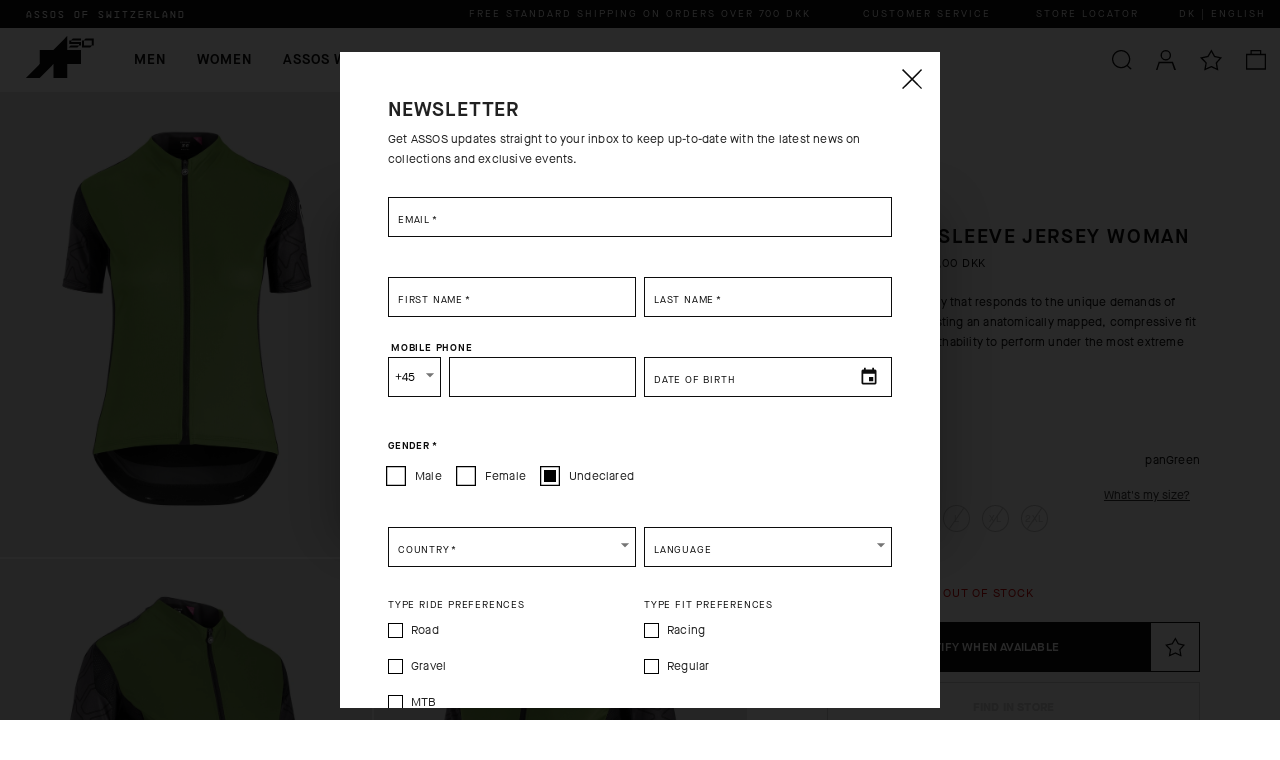

--- FILE ---
content_type: text/html; charset=utf-8
request_url: https://www.assos.com/dk/xc-short-sleeve-jersey-woman-164872.html
body_size: 88298
content:

    <!DOCTYPE html>
    <html lang="en" data-platform="refilo">
		<head>
            <title data-react-helmet="true">XC short sleeve jersey woman, panGreen » ASSOS Of Switzerland</title>
            <meta data-react-helmet="true" property="og:url" content="/dk/xc-short-sleeve-jersey-woman-164872.html"/><meta data-react-helmet="true" property="og:title" content="XC short sleeve jersey woman, panGreen » ASSOS Of Switzerland"/><meta data-react-helmet="true" property="og:description" content="Shop online the product XC short sleeve jersey woman, panGreen, at the ASSOS Of Switzerland Official Store » Find out more details: enter the site."/><meta data-react-helmet="true" property="og:image" content="https://cdn.assos.com.filoblu.com/rx/ofmt_webp/media/catalog/product/A/S/ASSOS_52.20.205.76_11.jpg"/><meta data-react-helmet="true" name="description" content="Shop online the product XC short sleeve jersey woman, panGreen, at the ASSOS Of Switzerland Official Store » Find out more details: enter the site."/><meta data-react-helmet="true" name="robots" content="index,follow"/>
			<link data-react-helmet="true" rel="canonical" href="https://www.assos.com/dk/xc-short-sleeve-jersey-woman-164872.html"/><link data-react-helmet="true" rel="alternate" href="https://www.assos.com/ca/xc-short-sleeve-jersey-woman-204872.html" hreflang="en-CA"/><link data-react-helmet="true" rel="alternate" href="https://www.assos.com/us/xc-short-sleeve-jersey-woman-184872.html" hreflang="en-US"/><link data-react-helmet="true" rel="alternate" href="https://www.assos.com/dk/xc-short-sleeve-jersey-woman-164872.html" hreflang="en-DK"/><link data-react-helmet="true" rel="alternate" href="https://www.assos.com/se/xc-short-sleeve-jersey-woman-144872.html" hreflang="en-SE"/><link data-react-helmet="true" rel="alternate" href="https://www.assos.com/cn/xc-short-sleeve-jersey-woman-294872.html" hreflang="en-CN"/><link data-react-helmet="true" rel="alternate" href="https://www.assos.com/hk/xc-short-sleeve-jersey-woman-274872.html" hreflang="en-HK"/><link data-react-helmet="true" rel="alternate" href="https://www.assos.com/es_en/xc-short-sleeve-jersey-woman-84872.html" hreflang="en-ES"/><link data-react-helmet="true" rel="alternate" href="https://www.assos.com/de_en/xc-short-sleeve-jersey-woman-64872.html" hreflang="en-DE"/><link data-react-helmet="true" rel="alternate" href="https://www.assos.com/fr_en/xc-short-sleeve-jersey-woman-44872.html" hreflang="en-FR"/><link data-react-helmet="true" rel="alternate" href="https://www.assos.com/it_en/xc-short-sleeve-jersey-woman-24872.html" hreflang="en-IT"/><link data-react-helmet="true" rel="alternate" href="https://www.assos.com/no/xc-short-sleeve-jersey-woman-154872.html" hreflang="en-NO"/><link data-react-helmet="true" rel="alternate" href="https://www.assos.com/kr/xc-short-sleeve-jersey-woman-304872.html" hreflang="en-KR"/><link data-react-helmet="true" rel="alternate" href="https://www.assos.com/ch_en/xc-short-sleeve-jersey-woman-134872.html" hreflang="en-CH"/><link data-react-helmet="true" rel="alternate" href="https://www.assos.com/jp/xc-short-sleeve-jersey-woman-264872.html" hreflang="en-JP"/><link data-react-helmet="true" rel="alternate" href="https://www.assos.com/gb/xc-short-sleeve-jersey-woman-94872.html" hreflang="en-GB"/><link data-react-helmet="true" rel="alternate" href="https://www.assos.com/au/xc-short-sleeve-jersey-woman-224872.html" hreflang="en-AU"/><link data-react-helmet="true" rel="alternate" href="https://www.assos.com/fr/xc-short-sleeve-jersey-woman-34872.html" hreflang="fr-FR"/><link data-react-helmet="true" rel="alternate" href="https://www.assos.com/ca_fr/xc-short-sleeve-jersey-woman-214872.html" hreflang="fr-CA"/><link data-react-helmet="true" rel="alternate" href="https://www.assos.com/ch_fr/xc-short-sleeve-jersey-woman-114872.html" hreflang="fr-CH"/><link data-react-helmet="true" rel="alternate" href="https://www.assos.com/de/xc-short-sleeve-jersey-woman-54872.html" hreflang="de-DE"/><link data-react-helmet="true" rel="alternate" href="https://www.assos.com/ch_de/xc-short-sleeve-jersey-woman-124872.html" hreflang="de-CH"/><link data-react-helmet="true" rel="alternate" href="https://www.assos.com/it/xc-short-sleeve-jersey-woman-14872.html" hreflang="it-IT"/><link data-react-helmet="true" rel="alternate" href="https://www.assos.com/ch_it/xc-short-sleeve-jersey-woman-104872.html" hreflang="it-CH"/><link data-react-helmet="true" rel="alternate" href="https://www.assos.com/us_es/xc-short-sleeve-jersey-woman-194872.html" hreflang="es-US"/><link data-react-helmet="true" rel="alternate" href="https://www.assos.com/int_es/xc-short-sleeve-jersey-woman-244872.html" hreflang="es"/><link data-react-helmet="true" rel="alternate" href="https://www.assos.com/es/xc-short-sleeve-jersey-woman-74872.html" hreflang="es-ES"/>
			<script data-react-helmet="true" type="application/ld+json">{"@context":"https://schema.org","@type":"Organization","url":"https://www.assos.com/dk/","name":"ASSOS Of Switzerland - Official Online Shop","logo":null}</script><script data-react-helmet="true" type="application/ld+json">{"@context":"https://schema.org/","@type":"Product","name":"XC short sleeve jersey woman","image":[null,"https://cdn.assos.com.filoblu.com/rx/ofmt_webp/media/catalog/product/A/S/ASSOS_52.20.205.76_11.jpg","https://cdn.assos.com.filoblu.com/rx/ofmt_webp/media/catalog/product/A/S/ASSOS_52.20.205.76_12.jpg","https://cdn.assos.com.filoblu.com/rx/ofmt_webp/media/catalog/product/A/S/ASSOS_52.20.205.76_13.jpg","https://cdn.assos.com.filoblu.com/rx/ofmt_webp/media/catalog/product/A/S/ASSOS_52.20.205.76_14.jpg"],"description":"We understand that the demands of riding off-road are very different to riding on the road. We’ve prioritized breathability by positioning an ultra-breathable fabric under the arms to keep you cool on those slow, grinding climbs on hot days. At the same time we’ve anatomically mapped the jersey’s slightly more compressive fit for improved comfort and less drag. We also created safe storage pockets, including a zipped security pocket to prevent any contents from escaping while riding hard.","sku":"52.20.205.76","offers":{"@type":"Offer","url":"https://www.assos.com/dk/xc-short-sleeve-jersey-woman-164872.html","priceCurrency":"DKK","price":330,"availability":"https://schema.org/InStock"},"brand":{"@type":"Brand","name":""}}</script>
			<link data-chunk="main" rel="preload" as="script" href="https://cdn.assos.com.filoblu.com/static/version1768813360507/js/bundle/bundle.js">
<link data-chunk="client-components-cms-BannerWrapper-BannerWrapper" rel="preload" as="script" href="https://cdn.assos.com.filoblu.com/static/version1768813360507/js/bundle/5818.bundle.js">
<link data-chunk="ImageBannerText-ImageBannerText" rel="preload" as="script" href="https://cdn.assos.com.filoblu.com/static/version1768813360507/js/bundle/1570.bundle.js">
<link data-chunk="pages-core-WrapperPage" rel="preload" as="script" href="https://cdn.assos.com.filoblu.com/static/version1768813360507/js/bundle/3468.bundle.js">
<link data-chunk="catalog-ProductPage" rel="preload" as="script" href="https://cdn.assos.com.filoblu.com/static/version1768813360507/js/bundle/8017.bundle.js">
<link data-chunk="catalog-ProductPage" rel="preload" as="script" href="https://cdn.assos.com.filoblu.com/static/version1768813360507/js/bundle/5550.bundle.js">
<link data-chunk="catalog-ProductPage" rel="preload" as="script" href="https://cdn.assos.com.filoblu.com/static/version1768813360507/js/bundle/3987.bundle.js">
<link data-chunk="catalog-ProductPage" rel="preload" as="script" href="https://cdn.assos.com.filoblu.com/static/version1768813360507/js/bundle/8041.bundle.js">
<link data-chunk="catalog-ProductPage" rel="preload" as="script" href="https://cdn.assos.com.filoblu.com/static/version1768813360507/js/bundle/9382.bundle.js">
<link data-chunk="catalog-ProductPage" rel="preload" as="script" href="https://cdn.assos.com.filoblu.com/static/version1768813360507/js/bundle/7123.bundle.js">
<link data-chunk="catalog-ProductPage" rel="preload" as="script" href="https://cdn.assos.com.filoblu.com/static/version1768813360507/js/bundle/6415.bundle.js">
<link data-chunk="catalog-ProductPage" rel="preload" as="script" href="https://cdn.assos.com.filoblu.com/static/version1768813360507/js/bundle/4102.bundle.js">
<link data-chunk="catalog-ProductPage" rel="preload" as="script" href="https://cdn.assos.com.filoblu.com/static/version1768813360507/js/bundle/5791.bundle.js">
<link data-chunk="sales-Klarna-Placement" rel="preload" as="script" href="https://cdn.assos.com.filoblu.com/static/version1768813360507/js/bundle/497.bundle.js">
			
            <style id="jss-server-side">.MuiPaper-root { color: rgba(0, 0, 0, 0.87); transition: box-shadow 300ms cubic-bezier(0.4, 0, 0.2, 1) 0ms; background-color: #fff;}.MuiPaper-rounded { border-radius: 4px;}.MuiPaper-outlined { border: 1px solid rgba(0, 0, 0, 0.12);}.MuiPaper-elevation0 { box-shadow: none;}.MuiPaper-elevation1 { box-shadow: 0px 2px 1px -1px rgba(0,0,0,0.2),0px 1px 1px 0px rgba(0,0,0,0.14),0px 1px 3px 0px rgba(0,0,0,0.12);}.MuiPaper-elevation2 { box-shadow: 0px 3px 1px -2px rgba(0,0,0,0.2),0px 2px 2px 0px rgba(0,0,0,0.14),0px 1px 5px 0px rgba(0,0,0,0.12);}.MuiPaper-elevation3 { box-shadow: 0px 3px 3px -2px rgba(0,0,0,0.2),0px 3px 4px 0px rgba(0,0,0,0.14),0px 1px 8px 0px rgba(0,0,0,0.12);}.MuiPaper-elevation4 { box-shadow: 0px 2px 4px -1px rgba(0,0,0,0.2),0px 4px 5px 0px rgba(0,0,0,0.14),0px 1px 10px 0px rgba(0,0,0,0.12);}.MuiPaper-elevation5 { box-shadow: 0px 3px 5px -1px rgba(0,0,0,0.2),0px 5px 8px 0px rgba(0,0,0,0.14),0px 1px 14px 0px rgba(0,0,0,0.12);}.MuiPaper-elevation6 { box-shadow: 0px 3px 5px -1px rgba(0,0,0,0.2),0px 6px 10px 0px rgba(0,0,0,0.14),0px 1px 18px 0px rgba(0,0,0,0.12);}.MuiPaper-elevation7 { box-shadow: 0px 4px 5px -2px rgba(0,0,0,0.2),0px 7px 10px 1px rgba(0,0,0,0.14),0px 2px 16px 1px rgba(0,0,0,0.12);}.MuiPaper-elevation8 { box-shadow: 0px 5px 5px -3px rgba(0,0,0,0.2),0px 8px 10px 1px rgba(0,0,0,0.14),0px 3px 14px 2px rgba(0,0,0,0.12);}.MuiPaper-elevation9 { box-shadow: 0px 5px 6px -3px rgba(0,0,0,0.2),0px 9px 12px 1px rgba(0,0,0,0.14),0px 3px 16px 2px rgba(0,0,0,0.12);}.MuiPaper-elevation10 { box-shadow: 0px 6px 6px -3px rgba(0,0,0,0.2),0px 10px 14px 1px rgba(0,0,0,0.14),0px 4px 18px 3px rgba(0,0,0,0.12);}.MuiPaper-elevation11 { box-shadow: 0px 6px 7px -4px rgba(0,0,0,0.2),0px 11px 15px 1px rgba(0,0,0,0.14),0px 4px 20px 3px rgba(0,0,0,0.12);}.MuiPaper-elevation12 { box-shadow: 0px 7px 8px -4px rgba(0,0,0,0.2),0px 12px 17px 2px rgba(0,0,0,0.14),0px 5px 22px 4px rgba(0,0,0,0.12);}.MuiPaper-elevation13 { box-shadow: 0px 7px 8px -4px rgba(0,0,0,0.2),0px 13px 19px 2px rgba(0,0,0,0.14),0px 5px 24px 4px rgba(0,0,0,0.12);}.MuiPaper-elevation14 { box-shadow: 0px 7px 9px -4px rgba(0,0,0,0.2),0px 14px 21px 2px rgba(0,0,0,0.14),0px 5px 26px 4px rgba(0,0,0,0.12);}.MuiPaper-elevation15 { box-shadow: 0px 8px 9px -5px rgba(0,0,0,0.2),0px 15px 22px 2px rgba(0,0,0,0.14),0px 6px 28px 5px rgba(0,0,0,0.12);}.MuiPaper-elevation16 { box-shadow: 0px 8px 10px -5px rgba(0,0,0,0.2),0px 16px 24px 2px rgba(0,0,0,0.14),0px 6px 30px 5px rgba(0,0,0,0.12);}.MuiPaper-elevation17 { box-shadow: 0px 8px 11px -5px rgba(0,0,0,0.2),0px 17px 26px 2px rgba(0,0,0,0.14),0px 6px 32px 5px rgba(0,0,0,0.12);}.MuiPaper-elevation18 { box-shadow: 0px 9px 11px -5px rgba(0,0,0,0.2),0px 18px 28px 2px rgba(0,0,0,0.14),0px 7px 34px 6px rgba(0,0,0,0.12);}.MuiPaper-elevation19 { box-shadow: 0px 9px 12px -6px rgba(0,0,0,0.2),0px 19px 29px 2px rgba(0,0,0,0.14),0px 7px 36px 6px rgba(0,0,0,0.12);}.MuiPaper-elevation20 { box-shadow: 0px 10px 13px -6px rgba(0,0,0,0.2),0px 20px 31px 3px rgba(0,0,0,0.14),0px 8px 38px 7px rgba(0,0,0,0.12);}.MuiPaper-elevation21 { box-shadow: 0px 10px 13px -6px rgba(0,0,0,0.2),0px 21px 33px 3px rgba(0,0,0,0.14),0px 8px 40px 7px rgba(0,0,0,0.12);}.MuiPaper-elevation22 { box-shadow: 0px 10px 14px -6px rgba(0,0,0,0.2),0px 22px 35px 3px rgba(0,0,0,0.14),0px 8px 42px 7px rgba(0,0,0,0.12);}.MuiPaper-elevation23 { box-shadow: 0px 11px 14px -7px rgba(0,0,0,0.2),0px 23px 36px 3px rgba(0,0,0,0.14),0px 9px 44px 8px rgba(0,0,0,0.12);}.MuiPaper-elevation24 { box-shadow: 0px 11px 15px -7px rgba(0,0,0,0.2),0px 24px 38px 3px rgba(0,0,0,0.14),0px 9px 46px 8px rgba(0,0,0,0.12);}.MuiAppBar-root { width: 100%; display: flex; z-index: 1100; box-sizing: border-box; flex-shrink: 0; flex-direction: column;}.MuiAppBar-positionFixed { top: 0; left: auto; right: 0; position: fixed;}@media print { .MuiAppBar-positionFixed { position: absolute; }} .MuiAppBar-positionAbsolute { top: 0; left: auto; right: 0; position: absolute; } .MuiAppBar-positionSticky { top: 0; left: auto; right: 0; position: sticky; } .MuiAppBar-positionStatic { position: static; } .MuiAppBar-positionRelative { position: relative; } .MuiAppBar-colorDefault { color: rgba(0, 0, 0, 0.87); background-color: #f5f5f5; } .MuiAppBar-colorPrimary { color: #ffffff; background-color: #0C0C0C; } .MuiAppBar-colorSecondary { color: #0C0C0C; background: rgba(255, 255, 255, 1); background-size: 1px 200px; background-color: #FFFFFF; } .MuiAppBar-colorInherit { color: inherit; } .MuiAppBar-colorTransparent { color: #FFF !important; background: linear-gradient(#000, rgba(0,0,0,0)); background-color: transparent !important; background-position: 100px; } .MuiBadge-root { display: inline-flex; position: relative; flex-shrink: 0; vertical-align: middle; } .MuiBadge-badge { height: 20px; display: flex; padding: 0 6px; z-index: 1; position: absolute; flex-wrap: wrap; font-size: 1rem; min-width: 20px; box-sizing: border-box; transition: transform 225ms cubic-bezier(0.4, 0, 0.2, 1) 0ms; align-items: center; font-family: "Roboto", "Helvetica", "Arial", sans-serif; font-weight: 500; line-height: 1; align-content: center; border-radius: 10px; flex-direction: row; justify-content: center; } .MuiBadge-colorPrimary { color: #ffffff; background-color: #0C0C0C; } .MuiBadge-colorSecondary { color: #ffffff; background-color: #FFFFFF; } .MuiBadge-colorError { color: #fff; background-color: #D40000; } .MuiBadge-dot { height: 8px; padding: 0; min-width: 8px; border-radius: 4px; } .MuiBadge-anchorOriginTopRightRectangle { top: 0; right: 0; transform: scale(1) translate(50%, -50%); transform-origin: 100% 0%; } .MuiBadge-anchorOriginTopRightRectangle.MuiBadge-invisible { transform: scale(0) translate(50%, -50%); } .MuiBadge-anchorOriginBottomRightRectangle { right: 0; bottom: 0; transform: scale(1) translate(50%, 50%); transform-origin: 100% 100%; } .MuiBadge-anchorOriginBottomRightRectangle.MuiBadge-invisible { transform: scale(0) translate(50%, 50%); } .MuiBadge-anchorOriginTopLeftRectangle { top: 0; left: 0; transform: scale(1) translate(-50%, -50%); transform-origin: 0% 0%; } .MuiBadge-anchorOriginTopLeftRectangle.MuiBadge-invisible { transform: scale(0) translate(-50%, -50%); } .MuiBadge-anchorOriginBottomLeftRectangle { left: 0; bottom: 0; transform: scale(1) translate(-50%, 50%); transform-origin: 0% 100%; } .MuiBadge-anchorOriginBottomLeftRectangle.MuiBadge-invisible { transform: scale(0) translate(-50%, 50%); } .MuiBadge-anchorOriginTopRightCircle { top: 14%; right: 14%; transform: scale(1) translate(50%, -50%); transform-origin: 100% 0%; } .MuiBadge-anchorOriginTopRightCircle.MuiBadge-invisible { transform: scale(0) translate(50%, -50%); } .MuiBadge-anchorOriginBottomRightCircle { right: 14%; bottom: 14%; transform: scale(1) translate(50%, 50%); transform-origin: 100% 100%; } .MuiBadge-anchorOriginBottomRightCircle.MuiBadge-invisible { transform: scale(0) translate(50%, 50%); } .MuiBadge-anchorOriginTopLeftCircle { top: 14%; left: 14%; transform: scale(1) translate(-50%, -50%); transform-origin: 0% 0%; } .MuiBadge-anchorOriginTopLeftCircle.MuiBadge-invisible { transform: scale(0) translate(-50%, -50%); } .MuiBadge-anchorOriginBottomLeftCircle { left: 14%; bottom: 14%; transform: scale(1) translate(-50%, 50%); transform-origin: 0% 100%; } .MuiBadge-anchorOriginBottomLeftCircle.MuiBadge-invisible { transform: scale(0) translate(-50%, 50%); } .MuiBadge-invisible { transition: transform 195ms cubic-bezier(0.4, 0, 0.2, 1) 0ms; } .MuiButtonBase-root { color: inherit; border: 0; cursor: pointer; margin: 0; display: inline-flex; outline: 0; padding: 0; position: relative; align-items: center; user-select: none; border-radius: 0; vertical-align: middle; -moz-appearance: none; justify-content: center; text-decoration: none; background-color: transparent; -webkit-appearance: none; -webkit-tap-highlight-color: transparent; } .MuiButtonBase-root::-moz-focus-inner { border-style: none; } .MuiButtonBase-root.Mui-disabled { cursor: default; pointer-events: none; }@media print { .MuiButtonBase-root { color-adjust: exact; }} .MuiButton-root { color: #0C0C0C; padding: 6px 16px; font-size: 14px; min-width: 64px; box-shadow: none; box-sizing: border-box; transition: background-color 250ms cubic-bezier(0.4, 0, 0.2, 1) 0ms, color 250ms cubic-bezier(0.4, 0, 0.2, 1) 0ms, box-shadow 250ms cubic-bezier(0.4, 0, 0.2, 1) 0ms, border 250ms cubic-bezier(0.4, 0, 0.2, 1) 0ms; font-family: MaisonNeue-Demi; font-weight: 500; line-height: 18px; border-radius: 0; letter-spacing: 0.8px; text-transform: none; } .MuiButton-root:hover { box-shadow: none; text-decoration: none; background-color: unset; } .MuiButton-root.Mui-disabled { color: #D6D6D6; } .MuiButton-root:active { box-shadow: none; }@media (hover: none) { .MuiButton-root:hover { background-color: transparent; }} .MuiButton-root:hover.Mui-disabled { background-color: transparent; } .MuiButton-label { width: 100%; display: inherit; align-items: inherit; justify-content: inherit; } .MuiButton-text { padding: 0; min-width: unset; border-radius: 0; text-transform: uppercase; } .MuiButton-text:hover { background-color: unset; }@media (min-width:1280px) { .MuiButton-text:after { width: 0; bottom: -10px; height: 2px; content: ''; position: absolute; transition: width 0.3s ease; background-color: currentColor; } .MuiButton-text:hover:after, .MuiButton-text:focus-visible:after { width: 100%; }} .MuiButton-textPrimary { color: #0C0C0C; } .MuiButton-textPrimary:hover { background-color: unset; }@media (hover: none) { .MuiButton-textPrimary:hover { background-color: transparent; }} .MuiButton-textSecondary { color: #FFFFFF; } .MuiButton-textSecondary:hover { background-color: rgba(255, 255, 255, 0.04); }@media (hover: none) { .MuiButton-textSecondary:hover { background-color: transparent; }} .MuiButton-outlined { color: #0C0C0C; border: 1px solid rgba(0, 0, 0, 0.23); height: 50px; padding: 10px 12px; font-size: 12px; box-shadow: none; font-family: MaisonNeue-Book; line-height: 16px; border-radius: 0; letter-spacing: 0.2px; text-transform: uppercase; background-color: transparent; } .MuiButton-outlined.Mui-disabled { color: #D6D6D6; border: 1px solid rgba(0, 0, 0, 0.12); border-color: #D6D6D6; background-color: transparent; } .MuiButton-outlined:hover, .MuiButton-outlined:focus-visible { box-shadow: none; background-color: #D6D6D6; } .MuiButton-outlined:active { box-shadow: none; } .MuiButton-outlinedPrimary { color: #0C0C0C; border: 1px solid rgba(12, 12, 12, 0.5); padding: 10px 12px; font-size: 12px; box-shadow: none; font-family: MaisonNeue-Book; line-height: 16px; border-color: #0C0C0C; border-radius: 0; letter-spacing: 0.2px; background-color: transparent; } .MuiButton-outlinedPrimary:hover { border: 1px solid #0C0C0C; background-color: rgba(12, 12, 12, 0.04); } .MuiButton-outlinedPrimary:hover, .MuiButton-outlinedPrimary:focus-visible { border-color: #D6D6D6; background-color: #D6D6D6; } .MuiButton-outlinedPrimary.Mui-disabled { color: #D6D6D6; border-color: #D6D6D6; background-color: transparent; }@media (hover: none) { .MuiButton-outlinedPrimary:hover { background-color: transparent; }} .MuiButton-outlinedSecondary { color: #FFF; border: 1px solid rgba(255, 255, 255, 0.5); padding: 10px 12px; font-size: 12px; box-shadow: none; font-family: MaisonNeue-Book; line-height: 16px; border-color: #FFF; border-radius: 0; letter-spacing: 0.2px; background-color: transparent; } .MuiButton-outlinedSecondary:hover { border: 1px solid #FFFFFF; background-color: rgba(255, 255, 255, 0.04); } .MuiButton-outlinedSecondary.Mui-disabled { color: #FFF; border: 1px solid rgba(0, 0, 0, 0.26); border-color: #FFF; background-color: transparent; } .MuiButton-outlinedSecondary:hover, .MuiButton-outlinedSecondary:focus-visible { color: #0C0C0C; border-color: #FFF; background-color: #FFF; }@media (hover: none) { .MuiButton-outlinedSecondary:hover { color: #FFF; border-color: #FFF; background-color: transparent; }}@media (hover: none) { .MuiButton-outlinedSecondary:hover { background-color: transparent; }} .MuiButton-contained { color: #FFF; border: 1px solid; height: 50px; padding: 10px 12px; font-size: 12px; box-shadow: none; font-family: MaisonNeue-Demi; line-height: 16px; border-radius: 0; letter-spacing: 0.2px; text-transform: uppercase; background-color: #0C0C0C; } .MuiButton-contained:hover { box-shadow: 0px 2px 4px -1px rgba(0,0,0,0.2),0px 4px 5px 0px rgba(0,0,0,0.14),0px 1px 10px 0px rgba(0,0,0,0.12); background-color: #d5d5d5; } .MuiButton-contained.Mui-focusVisible { box-shadow: 0px 3px 5px -1px rgba(0,0,0,0.2),0px 6px 10px 0px rgba(0,0,0,0.14),0px 1px 18px 0px rgba(0,0,0,0.12); } .MuiButton-contained:active { box-shadow: none; } .MuiButton-contained.Mui-disabled { color: #D6D6D6; box-shadow: none; border-color: #D6D6D6; background-color: transparent; } .MuiButton-contained:hover, .MuiButton-contained:focus-visible { box-shadow: none; border-color: #707070; background-color: #707070; }@media (hover: none) { .MuiButton-contained:hover { box-shadow: 0px 3px 1px -2px rgba(0,0,0,0.2),0px 2px 2px 0px rgba(0,0,0,0.14),0px 1px 5px 0px rgba(0,0,0,0.12); background-color: #e0e0e0; }} .MuiButton-contained:hover.Mui-disabled { background-color: rgba(0, 0, 0, 0.12); } .MuiButton-containedPrimary { color: #ffffff; border-color: #0C0C0C; background-color: #0C0C0C; } .MuiButton-containedPrimary:hover { background-color: #707070; }@media (hover: none) { .MuiButton-containedPrimary:hover { background-color: #0C0C0C; }} .MuiButton-containedSecondary { color: #0C0C0C; border-color: #0C0C0C; background-color: #FFF; } .MuiButton-containedSecondary:hover { background-color: #8E8E8E; } .MuiButton-containedSecondary:hover, .MuiButton-containedSecondary:focus-visible { color: #FFF; border-color: #707070; background-color: #707070; } .MuiButton-containedSecondary.Mui-disabled { border-color: #D6D6D6; }@media (hover: none) { .MuiButton-containedSecondary:hover { background-color: #FFFFFF; }} .MuiButton-disableElevation { box-shadow: none; } .MuiButton-disableElevation:hover { box-shadow: none; } .MuiButton-disableElevation.Mui-focusVisible { box-shadow: none; } .MuiButton-disableElevation:active { box-shadow: none; } .MuiButton-disableElevation.Mui-disabled { box-shadow: none; } .MuiButton-colorInherit { color: inherit; border-color: currentColor; } .MuiButton-textSizeSmall { padding: 4px 5px; font-size: 1.0833333333333333rem; } .MuiButton-textSizeLarge { padding: 8px 11px; font-size: 1.25rem; } .MuiButton-outlinedSizeSmall { padding: 3px 9px; font-size: 1.0833333333333333rem; } .MuiButton-outlinedSizeLarge { width: auto; padding: 10px 12px; font-size: 1.25rem; min-width: 180px; }@media (min-width:960px) { .MuiButton-outlinedSizeLarge { min-width: 413px; }} .MuiButton-containedSizeSmall { padding: 4px 10px; font-size: 1.0833333333333333rem; } .MuiButton-containedSizeLarge { width: auto; padding: 10px 12px; font-size: 1.25rem; min-width: 180px; }@media (min-width:960px) { .MuiButton-containedSizeLarge { min-width: 413px; }} .MuiButton-fullWidth { width: 100%; } .MuiButton-startIcon { display: inherit; margin-left: -4px; margin-right: 8px; } .MuiButton-startIcon.MuiButton-iconSizeSmall { margin-left: -2px; } .MuiButton-endIcon { display: inherit; margin-left: 8px; margin-right: -4px; } .MuiButton-endIcon.MuiButton-iconSizeSmall { margin-right: -2px; } .MuiButton-iconSizeSmall > *:first-child { font-size: 18px; } .MuiButton-iconSizeMedium > *:first-child { font-size: 14px; } .MuiButton-iconSizeLarge > *:first-child { font-size: 22px; } .MuiCircularProgress-root { display: inline-block; } .MuiCircularProgress-static { transition: transform 300ms cubic-bezier(0.4, 0, 0.2, 1) 0ms; } .MuiCircularProgress-indeterminate { animation: MuiCircularProgress-keyframes-circular-rotate 1.4s linear infinite; } .MuiCircularProgress-determinate { transition: transform 300ms cubic-bezier(0.4, 0, 0.2, 1) 0ms; } .MuiCircularProgress-colorPrimary { color: #0C0C0C; } .MuiCircularProgress-colorSecondary { color: #FFFFFF; } .MuiCircularProgress-svg { display: block; } .MuiCircularProgress-circle { stroke: currentColor; } .MuiCircularProgress-circleStatic { transition: stroke-dashoffset 300ms cubic-bezier(0.4, 0, 0.2, 1) 0ms; } .MuiCircularProgress-circleIndeterminate { animation: MuiCircularProgress-keyframes-circular-dash 1.4s ease-in-out infinite; stroke-dasharray: 80px, 200px; stroke-dashoffset: 0px; } .MuiCircularProgress-circleDeterminate { transition: stroke-dashoffset 300ms cubic-bezier(0.4, 0, 0.2, 1) 0ms; }@keyframes MuiCircularProgress-keyframes-circular-rotate { 0% { transform-origin: 50% 50%; } 100% { transform: rotate(360deg); }}@keyframes MuiCircularProgress-keyframes-circular-dash { 0% { stroke-dasharray: 1px, 200px; stroke-dashoffset: 0px; } 50% { stroke-dasharray: 100px, 200px; stroke-dashoffset: -15px; } 100% { stroke-dasharray: 100px, 200px; stroke-dashoffset: -125px; }} .MuiCircularProgress-circleDisableShrink { animation: none; } .MuiGrid-container { width: 100%; display: flex; flex-wrap: wrap; box-sizing: border-box; } .MuiGrid-item { margin: 0; box-sizing: border-box; } .MuiGrid-zeroMinWidth { min-width: 0; } .MuiGrid-direction-xs-column { flex-direction: column; } .MuiGrid-direction-xs-column-reverse { flex-direction: column-reverse; } .MuiGrid-direction-xs-row-reverse { flex-direction: row-reverse; } .MuiGrid-wrap-xs-nowrap { flex-wrap: nowrap; } .MuiGrid-wrap-xs-wrap-reverse { flex-wrap: wrap-reverse; } .MuiGrid-align-items-xs-center { align-items: center; } .MuiGrid-align-items-xs-flex-start { align-items: flex-start; } .MuiGrid-align-items-xs-flex-end { align-items: flex-end; } .MuiGrid-align-items-xs-baseline { align-items: baseline; } .MuiGrid-align-content-xs-center { align-content: center; } .MuiGrid-align-content-xs-flex-start { align-content: flex-start; } .MuiGrid-align-content-xs-flex-end { align-content: flex-end; } .MuiGrid-align-content-xs-space-between { align-content: space-between; } .MuiGrid-align-content-xs-space-around { align-content: space-around; } .MuiGrid-justify-xs-center { justify-content: center; } .MuiGrid-justify-xs-flex-end { justify-content: flex-end; } .MuiGrid-justify-xs-space-between { justify-content: space-between; } .MuiGrid-justify-xs-space-around { justify-content: space-around; } .MuiGrid-justify-xs-space-evenly { justify-content: space-evenly; } .MuiGrid-spacing-xs-1 { width: calc(100% + 8px); margin: -4px; } .MuiGrid-spacing-xs-1 > .MuiGrid-item { padding: 4px; } .MuiGrid-spacing-xs-2 { width: calc(100% + 16px); margin: -8px; } .MuiGrid-spacing-xs-2 > .MuiGrid-item { padding: 8px; } .MuiGrid-spacing-xs-3 { width: calc(100% + 24px); margin: -12px; } .MuiGrid-spacing-xs-3 > .MuiGrid-item { padding: 12px; } .MuiGrid-spacing-xs-4 { width: calc(100% + 32px); margin: -16px; } .MuiGrid-spacing-xs-4 > .MuiGrid-item { padding: 16px; } .MuiGrid-spacing-xs-5 { width: calc(100% + 40px); margin: -20px; } .MuiGrid-spacing-xs-5 > .MuiGrid-item { padding: 20px; } .MuiGrid-spacing-xs-6 { width: calc(100% + 48px); margin: -24px; } .MuiGrid-spacing-xs-6 > .MuiGrid-item { padding: 24px; } .MuiGrid-spacing-xs-7 { width: calc(100% + 56px); margin: -28px; } .MuiGrid-spacing-xs-7 > .MuiGrid-item { padding: 28px; } .MuiGrid-spacing-xs-8 { width: calc(100% + 64px); margin: -32px; } .MuiGrid-spacing-xs-8 > .MuiGrid-item { padding: 32px; } .MuiGrid-spacing-xs-9 { width: calc(100% + 72px); margin: -36px; } .MuiGrid-spacing-xs-9 > .MuiGrid-item { padding: 36px; } .MuiGrid-spacing-xs-10 { width: calc(100% + 80px); margin: -40px; } .MuiGrid-spacing-xs-10 > .MuiGrid-item { padding: 40px; } .MuiGrid-grid-xs-auto { flex-grow: 0; max-width: none; flex-basis: auto; } .MuiGrid-grid-xs-true { flex-grow: 1; max-width: 100%; flex-basis: 0; } .MuiGrid-grid-xs-1 { flex-grow: 0; max-width: 8.333333%; flex-basis: 8.333333%; } .MuiGrid-grid-xs-2 { flex-grow: 0; max-width: 16.666667%; flex-basis: 16.666667%; } .MuiGrid-grid-xs-3 { flex-grow: 0; max-width: 25%; flex-basis: 25%; } .MuiGrid-grid-xs-4 { flex-grow: 0; max-width: 33.333333%; flex-basis: 33.333333%; } .MuiGrid-grid-xs-5 { flex-grow: 0; max-width: 41.666667%; flex-basis: 41.666667%; } .MuiGrid-grid-xs-6 { flex-grow: 0; max-width: 50%; flex-basis: 50%; } .MuiGrid-grid-xs-7 { flex-grow: 0; max-width: 58.333333%; flex-basis: 58.333333%; } .MuiGrid-grid-xs-8 { flex-grow: 0; max-width: 66.666667%; flex-basis: 66.666667%; } .MuiGrid-grid-xs-9 { flex-grow: 0; max-width: 75%; flex-basis: 75%; } .MuiGrid-grid-xs-10 { flex-grow: 0; max-width: 83.333333%; flex-basis: 83.333333%; } .MuiGrid-grid-xs-11 { flex-grow: 0; max-width: 91.666667%; flex-basis: 91.666667%; } .MuiGrid-grid-xs-12 { flex-grow: 0; max-width: 100%; flex-basis: 100%; }@media (min-width:600px) { .MuiGrid-grid-sm-auto { flex-grow: 0; max-width: none; flex-basis: auto; } .MuiGrid-grid-sm-true { flex-grow: 1; max-width: 100%; flex-basis: 0; } .MuiGrid-grid-sm-1 { flex-grow: 0; max-width: 8.333333%; flex-basis: 8.333333%; } .MuiGrid-grid-sm-2 { flex-grow: 0; max-width: 16.666667%; flex-basis: 16.666667%; } .MuiGrid-grid-sm-3 { flex-grow: 0; max-width: 25%; flex-basis: 25%; } .MuiGrid-grid-sm-4 { flex-grow: 0; max-width: 33.333333%; flex-basis: 33.333333%; } .MuiGrid-grid-sm-5 { flex-grow: 0; max-width: 41.666667%; flex-basis: 41.666667%; } .MuiGrid-grid-sm-6 { flex-grow: 0; max-width: 50%; flex-basis: 50%; } .MuiGrid-grid-sm-7 { flex-grow: 0; max-width: 58.333333%; flex-basis: 58.333333%; } .MuiGrid-grid-sm-8 { flex-grow: 0; max-width: 66.666667%; flex-basis: 66.666667%; } .MuiGrid-grid-sm-9 { flex-grow: 0; max-width: 75%; flex-basis: 75%; } .MuiGrid-grid-sm-10 { flex-grow: 0; max-width: 83.333333%; flex-basis: 83.333333%; } .MuiGrid-grid-sm-11 { flex-grow: 0; max-width: 91.666667%; flex-basis: 91.666667%; } .MuiGrid-grid-sm-12 { flex-grow: 0; max-width: 100%; flex-basis: 100%; }}@media (min-width:960px) { .MuiGrid-grid-md-auto { flex-grow: 0; max-width: none; flex-basis: auto; } .MuiGrid-grid-md-true { flex-grow: 1; max-width: 100%; flex-basis: 0; } .MuiGrid-grid-md-1 { flex-grow: 0; max-width: 8.333333%; flex-basis: 8.333333%; } .MuiGrid-grid-md-2 { flex-grow: 0; max-width: 16.666667%; flex-basis: 16.666667%; } .MuiGrid-grid-md-3 { flex-grow: 0; max-width: 25%; flex-basis: 25%; } .MuiGrid-grid-md-4 { flex-grow: 0; max-width: 33.333333%; flex-basis: 33.333333%; } .MuiGrid-grid-md-5 { flex-grow: 0; max-width: 41.666667%; flex-basis: 41.666667%; } .MuiGrid-grid-md-6 { flex-grow: 0; max-width: 50%; flex-basis: 50%; } .MuiGrid-grid-md-7 { flex-grow: 0; max-width: 58.333333%; flex-basis: 58.333333%; } .MuiGrid-grid-md-8 { flex-grow: 0; max-width: 66.666667%; flex-basis: 66.666667%; } .MuiGrid-grid-md-9 { flex-grow: 0; max-width: 75%; flex-basis: 75%; } .MuiGrid-grid-md-10 { flex-grow: 0; max-width: 83.333333%; flex-basis: 83.333333%; } .MuiGrid-grid-md-11 { flex-grow: 0; max-width: 91.666667%; flex-basis: 91.666667%; } .MuiGrid-grid-md-12 { flex-grow: 0; max-width: 100%; flex-basis: 100%; }}@media (min-width:1280px) { .MuiGrid-grid-lg-auto { flex-grow: 0; max-width: none; flex-basis: auto; } .MuiGrid-grid-lg-true { flex-grow: 1; max-width: 100%; flex-basis: 0; } .MuiGrid-grid-lg-1 { flex-grow: 0; max-width: 8.333333%; flex-basis: 8.333333%; } .MuiGrid-grid-lg-2 { flex-grow: 0; max-width: 16.666667%; flex-basis: 16.666667%; } .MuiGrid-grid-lg-3 { flex-grow: 0; max-width: 25%; flex-basis: 25%; } .MuiGrid-grid-lg-4 { flex-grow: 0; max-width: 33.333333%; flex-basis: 33.333333%; } .MuiGrid-grid-lg-5 { flex-grow: 0; max-width: 41.666667%; flex-basis: 41.666667%; } .MuiGrid-grid-lg-6 { flex-grow: 0; max-width: 50%; flex-basis: 50%; } .MuiGrid-grid-lg-7 { flex-grow: 0; max-width: 58.333333%; flex-basis: 58.333333%; } .MuiGrid-grid-lg-8 { flex-grow: 0; max-width: 66.666667%; flex-basis: 66.666667%; } .MuiGrid-grid-lg-9 { flex-grow: 0; max-width: 75%; flex-basis: 75%; } .MuiGrid-grid-lg-10 { flex-grow: 0; max-width: 83.333333%; flex-basis: 83.333333%; } .MuiGrid-grid-lg-11 { flex-grow: 0; max-width: 91.666667%; flex-basis: 91.666667%; } .MuiGrid-grid-lg-12 { flex-grow: 0; max-width: 100%; flex-basis: 100%; }}@media (min-width:1920px) { .MuiGrid-grid-xl-auto { flex-grow: 0; max-width: none; flex-basis: auto; } .MuiGrid-grid-xl-true { flex-grow: 1; max-width: 100%; flex-basis: 0; } .MuiGrid-grid-xl-1 { flex-grow: 0; max-width: 8.333333%; flex-basis: 8.333333%; } .MuiGrid-grid-xl-2 { flex-grow: 0; max-width: 16.666667%; flex-basis: 16.666667%; } .MuiGrid-grid-xl-3 { flex-grow: 0; max-width: 25%; flex-basis: 25%; } .MuiGrid-grid-xl-4 { flex-grow: 0; max-width: 33.333333%; flex-basis: 33.333333%; } .MuiGrid-grid-xl-5 { flex-grow: 0; max-width: 41.666667%; flex-basis: 41.666667%; } .MuiGrid-grid-xl-6 { flex-grow: 0; max-width: 50%; flex-basis: 50%; } .MuiGrid-grid-xl-7 { flex-grow: 0; max-width: 58.333333%; flex-basis: 58.333333%; } .MuiGrid-grid-xl-8 { flex-grow: 0; max-width: 66.666667%; flex-basis: 66.666667%; } .MuiGrid-grid-xl-9 { flex-grow: 0; max-width: 75%; flex-basis: 75%; } .MuiGrid-grid-xl-10 { flex-grow: 0; max-width: 83.333333%; flex-basis: 83.333333%; } .MuiGrid-grid-xl-11 { flex-grow: 0; max-width: 91.666667%; flex-basis: 91.666667%; } .MuiGrid-grid-xl-12 { flex-grow: 0; max-width: 100%; flex-basis: 100%; }} .MuiIconButton-root { flex: 0 0 auto; color: #0C0C0C; padding: 12px; overflow: visible; font-size: 2rem; text-align: center; transition: background-color 150ms cubic-bezier(0.4, 0, 0.2, 1) 0ms; border-radius: 50%; } .MuiIconButton-root:hover { background-color: rgba(0, 0, 0, 0.04); } .MuiIconButton-root.Mui-disabled { color: rgba(0, 0, 0, 0.26); background-color: transparent; } .MuiIconButton-root:focus-visible { color: #0C0C0C; background-color: #d6d6d6; }@media (hover: none) { .MuiIconButton-root:hover { background-color: transparent; }} .MuiIconButton-edgeStart { margin-left: -12px; } .MuiIconButton-sizeSmall.MuiIconButton-edgeStart { margin-left: -3px; } .MuiIconButton-edgeEnd { margin-right: -12px; } .MuiIconButton-sizeSmall.MuiIconButton-edgeEnd { margin-right: -3px; } .MuiIconButton-colorInherit { color: inherit; } .MuiIconButton-colorPrimary { color: #0C0C0C; } .MuiIconButton-colorPrimary:hover { background-color: rgba(12, 12, 12, 0.04); }@media (hover: none) { .MuiIconButton-colorPrimary:hover { background-color: transparent; }} .MuiIconButton-colorSecondary { color: #FFFFFF; } .MuiIconButton-colorSecondary:hover { background-color: rgba(255, 255, 255, 0.04); }@media (hover: none) { .MuiIconButton-colorSecondary:hover { background-color: transparent; }} .MuiIconButton-sizeSmall { padding: 3px; font-size: 1.5rem; } .MuiIconButton-label { width: 100%; display: flex; align-items: inherit; justify-content: inherit; } .MuiToolbar-root { display: flex; position: relative; align-items: center; } .MuiToolbar-gutters { padding-left: 16px; padding-right: 16px; }@media (min-width:600px) { .MuiToolbar-gutters { padding-left: 24px; padding-right: 24px; }} .MuiToolbar-regular { min-height: 56px; }@media (min-width:0px) and (orientation: landscape) { .MuiToolbar-regular { min-height: 48px; }}@media (min-width:600px) { .MuiToolbar-regular { min-height: 64px; }} .MuiToolbar-dense { min-height: 48px; } .MuiTypography-root { margin: 0; } .MuiTypography-body2 { font-size: 12px; font-family: MaisonNeue-Book; font-weight: normal; line-height: 18px; letter-spacing: 0.8px; text-transform: uppercase; } .MuiTypography-body1 { font-size: 12px; font-family: MaisonNeue-Book; font-weight: normal; line-height: 20px; letter-spacing: 0.2px; text-transform: none; } .MuiTypography-caption { font-size: 1rem; font-family: "Roboto", "Helvetica", "Arial", sans-serif; font-weight: 400; line-height: 1.66; letter-spacing: 0.03333em; } .MuiTypography-button { font-size: 1.1666666666666667rem; font-family: "Roboto", "Helvetica", "Arial", sans-serif; font-weight: 500; line-height: 1.75; letter-spacing: 0.02857em; text-transform: uppercase; } .MuiTypography-h1 { font-size: 26px; font-family: MaisonNeue-Demi; font-weight: normal; line-height: 28px; letter-spacing: 1px; text-transform: uppercase; } .MuiTypography-h2 { font-size: 28px; font-family: MaisonNeue-Demi; font-weight: normal; line-height: 30px; letter-spacing: 0.8px; text-transform: uppercase; } .MuiTypography-h3 { font-size: 20px; font-family: MaisonNeue-Demi; font-weight: normal; line-height: 24px; letter-spacing: 0.8px; text-transform: uppercase; } .MuiTypography-h4 { font-size: 14px; font-family: MaisonNeue-Demi; font-weight: normal; line-height: 20px; letter-spacing: 1px; text-transform: uppercase; } .MuiTypography-h5 { font-size: 12px; font-family: MaisonNeue-Light; font-weight: normal; line-height: 18px; letter-spacing: 1px; text-transform: uppercase; } .MuiTypography-h6 { font-size: 12px; font-family: MaisonNeue-Light; font-weight: normal; line-height: 18px; letter-spacing: 1px; text-transform: uppercase; } .MuiTypography-subtitle1 { font-size: 14px; font-family: MaisonNeue-Demi; font-weight: normal; line-height: 14px; letter-spacing: 1.4px; text-transform: uppercase; } .MuiTypography-subtitle2 { font-size: 12px; font-family: MaisonNeue-Demi; font-weight: normal; line-height: 12px; letter-spacing: 1.2px; text-transform: uppercase; } .MuiTypography-overline { font-size: 1rem; font-family: "Roboto", "Helvetica", "Arial", sans-serif; font-weight: 400; line-height: 2.66; letter-spacing: 0.08333em; text-transform: uppercase; } .MuiTypography-srOnly { width: 1px; height: 1px; overflow: hidden; position: absolute; } .MuiTypography-alignLeft { text-align: left; } .MuiTypography-alignCenter { text-align: center; } .MuiTypography-alignRight { text-align: right; } .MuiTypography-alignJustify { text-align: justify; } .MuiTypography-noWrap { overflow: hidden; white-space: nowrap; text-overflow: ellipsis; } .MuiTypography-gutterBottom { margin-bottom: 0.35em; } .MuiTypography-paragraph { margin-bottom: 16px; } .MuiTypography-colorInherit { color: inherit; } .MuiTypography-colorPrimary { color: #0C0C0C; } .MuiTypography-colorSecondary { color: #FFFFFF; } .MuiTypography-colorTextPrimary { color: rgba(0, 0, 0, 0.87); } .MuiTypography-colorTextSecondary { color: rgba(0, 0, 0, 0.54); } .MuiTypography-colorError { color: #D40000; } .MuiTypography-displayInline { display: inline; } .MuiTypography-displayBlock { display: block; } .MuiSvgIcon-root { fill: currentColor; width: 1em; height: 1em; display: inline-block; font-size: 2rem; transition: fill 200ms cubic-bezier(0.4, 0, 0.2, 1) 0ms; flex-shrink: 0; user-select: none; } .MuiSvgIcon-colorPrimary { color: #0C0C0C; } .MuiSvgIcon-colorSecondary { color: #FFFFFF; } .MuiSvgIcon-colorAction { color: rgba(0, 0, 0, 0.54); } .MuiSvgIcon-colorError { color: #D40000; } .MuiSvgIcon-colorDisabled { color: rgba(0, 0, 0, 0.26); } .MuiSvgIcon-fontSizeInherit { font-size: inherit; } .MuiSvgIcon-fontSizeSmall { font-size: 12px; } .MuiSvgIcon-fontSizeLarge { font-size: 2.9166666666666665rem; } .MuiCollapse-container { height: 0; overflow: hidden; transition: height 300ms cubic-bezier(0.4, 0, 0.2, 1) 0ms; } .MuiCollapse-entered { height: auto; overflow: visible; } .MuiCollapse-hidden { visibility: hidden; } .MuiCollapse-wrapper { display: flex; } .MuiCollapse-wrapperInner { width: 100%; } .MuiAccordion-root { position: relative; transition: margin 150ms cubic-bezier(0.4, 0, 0.2, 1) 0ms; } .MuiAccordion-root:before { top: -1px; left: 0; right: 0; height: 1px; content: ""; display: none; opacity: 1; position: absolute; transition: opacity 150ms cubic-bezier(0.4, 0, 0.2, 1) 0ms,background-color 150ms cubic-bezier(0.4, 0, 0.2, 1) 0ms; background-color: rgba(0, 0, 0, 0.12); } .MuiAccordion-root.Mui-expanded { margin: 16px 0; } .MuiAccordion-root.Mui-disabled { background-color: rgba(0, 0, 0, 0.12); } .MuiAccordion-root.Mui-expanded + .MuiAccordion-root:before { display: none; } .MuiAccordion-root.Mui-expanded:first-child { margin-top: 0; } .MuiAccordion-root.Mui-expanded:last-child { margin-bottom: 0; } .MuiAccordion-root.Mui-expanded:before { opacity: 0; } .MuiAccordion-root:first-child:before { display: none; } .MuiAccordion-rounded { border-radius: 0; } .MuiAccordion-rounded:first-child { border-top-left-radius: 4px; border-top-right-radius: 4px; } .MuiAccordion-rounded:last-child { border-bottom-left-radius: 4px; border-bottom-right-radius: 4px; }@supports (-ms-ime-align: auto) { .MuiAccordion-rounded:last-child { border-bottom-left-radius: 0; border-bottom-right-radius: 0; }} .MuiAccordionDetails-root { display: flex; padding: 8px 16px 16px; } .MuiAccordionSummary-root { display: flex; padding: 0px 16px; min-height: 57px; transition: min-height 150ms cubic-bezier(0.4, 0, 0.2, 1) 0ms,background-color 150ms cubic-bezier(0.4, 0, 0.2, 1) 0ms; } .MuiAccordionSummary-root:hover:not(.Mui-disabled) { cursor: pointer; } .MuiAccordionSummary-root.Mui-expanded { min-height: 57px; } .MuiAccordionSummary-root.Mui-focused { background-color: rgba(0, 0, 0, 0.12); } .MuiAccordionSummary-root.Mui-disabled { opacity: 0.38; } .MuiAccordionSummary-content { margin: 12px 0; display: flex; flex-grow: 1; transition: margin 150ms cubic-bezier(0.4, 0, 0.2, 1) 0ms; } .MuiAccordionSummary-content.Mui-expanded { margin: 12px 0; } .MuiAccordionSummary-expandIcon { transform: rotate(0deg); transition: transform 150ms cubic-bezier(0.4, 0, 0.2, 1) 0ms; } .MuiAccordionSummary-expandIcon:hover { background-color: transparent; } .MuiAccordionSummary-expandIcon.Mui-expanded { transform: rotate(180deg); } .MuiAccordionSummary-expandIcon svg { font-size: 12px; } .jss114 { margin-bottom: 40px; } .jss153 { display: inline-flex; justify-content: center; } .jss365 { } .jss184 { padding: 9px; } .jss187 { top: 0; left: 0; width: 100%; cursor: inherit; height: 100%; margin: 0; opacity: 0; padding: 0; z-index: 1; position: absolute; } .MuiContainer-root { width: 100%; display: block; box-sizing: border-box; margin-left: auto; margin-right: auto; padding-left: 16px; padding-right: 16px; }@media (min-width:600px) { .MuiContainer-root { padding-left: 24px; padding-right: 24px; }} .MuiContainer-disableGutters { padding-left: 0; padding-right: 0; }@media (min-width:600px) { .MuiContainer-fixed { max-width: 600px; }}@media (min-width:960px) { .MuiContainer-fixed { max-width: 960px; }}@media (min-width:1280px) { .MuiContainer-fixed { max-width: 1280px; }}@media (min-width:1440px) { .MuiContainer-fixed { max-width: 1440px; }}@media (min-width:1920px) { .MuiContainer-fixed { max-width: 1920px; }}@media (min-width:0px) { .MuiContainer-maxWidthXs { max-width: 444px; }}@media (min-width:600px) { .MuiContainer-maxWidthSm { max-width: 600px; }}@media (min-width:960px) { .MuiContainer-maxWidthMd { max-width: 960px; }}@media (min-width:1280px) { .MuiContainer-maxWidthLg { max-width: 1280px; }}@media (min-width:1920px) { .MuiContainer-maxWidthXl { max-width: 1920px; }}html { box-sizing: border-box; -webkit-font-smoothing: antialiased; -moz-osx-font-smoothing: grayscale;}*, *::before, *::after { box-sizing: inherit;}strong, b { font-weight: 700;}body { color: #0C0C0C; margin: 0; font-size: 12px; font-family: MaisonNeue-Book; font-weight: normal; line-height: 20px; letter-spacing: 0.2px; text-transform: none; background-color: #fff;}@media print { body { background-color: #fff; }}body::backdrop { background-color: #FFF;}@font-face { font-family: Orbitron-Regular; font-display: swap; font-weight: normal; src: local('Orbitron Regular'), local('Orbitron-Regular'), url(https://cdn.assos.com.filoblu.com/static/fonts/Orbitron-Regular.woff2) format('woff2')	;}@font-face { font-family: Orbitron-Medium; font-display: swap; font-weight: normal; src: local('Orbitron Medium'), local('Orbitron-Medium'), url(https://cdn.assos.com.filoblu.com/static/fonts/Orbitron-Medium.woff2) format('woff2')	;}@font-face { font-family: MaisonNeue-Book; font-display: swap; font-weight: normal; src: local('MaisonNeue Book'), local('MaisonNeue-Book'), url(https://cdn.assos.com.filoblu.com/static/fonts/MaisonNeue-Book.woff2) format('woff2')	;}@font-face { font-family: MaisonNeue-Demi; font-display: swap; font-weight: normal; src: local('MaisonNeue Demi'), local('MaisonNeue-Demi'), url(https://cdn.assos.com.filoblu.com/static/fonts/MaisonNeue-Demi.woff2) format('woff2')	;}@font-face { font-family: MaisonNeue-Light; font-display: swap; font-weight: normal; src: local('MaisonNeue Light'), local('MaisonNeue-Light'), url(https://cdn.assos.com.filoblu.com/static/fonts/MaisonNeue-Light.woff2) format('woff2')	;}@font-face { font-family: nb_architekt_proregular; font-display: swap; font-weight: normal; src: local('nb architekt proregular'), local('nb_architekt_proregular'), url(https://cdn.assos.com.filoblu.com/static/fonts/nb_architekt_pro_regular-webfont.woff2) format('woff2')	;}@font-face { font-family: nb_architekt_probold; font-display: swap; font-weight: normal; src: local('nb architekt probold'), local('nb_architekt_probold'), url(https://cdn.assos.com.filoblu.com/static/fonts/nb_architekt_pro_bold-webfont.woff2) format('woff2')	;}@media print { .MuiDialog-root { position: absolute !important; }} .MuiDialog-scrollPaper { display: flex; align-items: center; justify-content: center; } .MuiDialog-scrollBody { overflow-x: hidden; overflow-y: auto; text-align: center; } .MuiDialog-scrollBody:after { width: 0; height: 100%; content: ""; display: inline-block; vertical-align: middle; } .MuiDialog-container { height: 100%; outline: 0; }@media print { .MuiDialog-container { height: auto; }} .MuiDialog-paper { margin: 32px; position: relative; overflow-y: auto; }@media print { .MuiDialog-paper { box-shadow: none; overflow-y: visible; }} .MuiDialog-paperScrollPaper { display: flex; max-height: calc(100% - 64px); flex-direction: column; } .MuiDialog-paperScrollBody { display: inline-block; text-align: left; vertical-align: middle; } .MuiDialog-paperWidthFalse { max-width: calc(100% - 64px); } .MuiDialog-paperWidthXs { max-width: 444px; }@media (max-width:507.95px) { .MuiDialog-paperWidthXs.MuiDialog-paperScrollBody { max-width: calc(100% - 64px); }} .MuiDialog-paperWidthSm { max-width: 600px; }@media (max-width:663.95px) { .MuiDialog-paperWidthSm.MuiDialog-paperScrollBody { max-width: calc(100% - 64px); }} .MuiDialog-paperWidthMd { max-width: 960px; }@media (max-width:1023.95px) { .MuiDialog-paperWidthMd.MuiDialog-paperScrollBody { max-width: calc(100% - 64px); }} .MuiDialog-paperWidthLg { max-width: 1280px; }@media (max-width:1343.95px) { .MuiDialog-paperWidthLg.MuiDialog-paperScrollBody { max-width: calc(100% - 64px); }} .MuiDialog-paperWidthXl { max-width: 1920px; }@media (max-width:1983.95px) { .MuiDialog-paperWidthXl.MuiDialog-paperScrollBody { max-width: calc(100% - 64px); }} .MuiDialog-paperFullWidth { width: calc(100% - 64px); } .MuiDialog-paperFullScreen { width: 100%; height: 100%; margin: 0; max-width: 100%; max-height: none; border-radius: 0; } .MuiDialog-paperFullScreen.MuiDialog-paperScrollBody { margin: 0; max-width: 100%; } .MuiDrawer-docked { flex: 0 0 auto; } .MuiDrawer-paper { top: 0; flex: 1 0 auto; height: 100%; display: flex; outline: 0; z-index: 1200; position: fixed; overflow-y: auto; flex-direction: column; -webkit-overflow-scrolling: touch; } .MuiDrawer-paperAnchorLeft { left: 0; right: auto; } .MuiDrawer-paperAnchorRight { left: auto; right: 0; } .MuiDrawer-paperAnchorTop { top: 0; left: 0; right: 0; bottom: auto; height: auto; max-height: 100%; } .MuiDrawer-paperAnchorBottom { top: auto; left: 0; right: 0; bottom: 0; height: auto; max-height: 100%; } .MuiDrawer-paperAnchorDockedLeft { border-right: 1px solid rgba(0, 0, 0, 0.12); } .MuiDrawer-paperAnchorDockedTop { border-bottom: 1px solid rgba(0, 0, 0, 0.12); } .MuiDrawer-paperAnchorDockedRight { border-left: 1px solid rgba(0, 0, 0, 0.12); } .MuiDrawer-paperAnchorDockedBottom { border-top: 1px solid rgba(0, 0, 0, 0.12); }@keyframes mui-auto-fill {}@keyframes mui-auto-fill-cancel {} .MuiInputBase-root { color: #000; border: 1px solid #0C0C0C; cursor: text; height: 40px; display: inline-flex; position: relative; font-size: 10px; box-sizing: border-box; align-items: center; font-family: MaisonNeue-Book; font-weight: normal; line-height: 10px; border-radius: 0; letter-spacing: 0.2px; text-transform: uppercase; } .MuiInputBase-root.Mui-disabled { color: rgba(0, 0, 0, 0.38); cursor: default; } .MuiInputBase-root.Mui-error { border-width: 2px; } .MuiInputBase-multiline { padding: 6px 0 7px; } .MuiInputBase-multiline.MuiInputBase-marginDense { padding-top: 3px; } .MuiInputBase-fullWidth { width: 100%; } .MuiInputBase-input { font: inherit; color: currentColor; width: 100%; border: 0; height: 1.1876em; margin: 0; display: block; padding: 6px; min-width: 0; background: none; box-sizing: content-box; border-radius: 0; animation-name: mui-auto-fill-cancel; letter-spacing: inherit; text-transform: none; animation-duration: 10ms; -webkit-tap-highlight-color: transparent; } .MuiInputBase-input::-webkit-input-placeholder { color: currentColor; opacity: 0.42; transition: opacity 200ms cubic-bezier(0.4, 0, 0.2, 1) 0ms; } .MuiInputBase-input::-moz-placeholder { color: currentColor; opacity: 0.42; transition: opacity 200ms cubic-bezier(0.4, 0, 0.2, 1) 0ms; } .MuiInputBase-input:-ms-input-placeholder { color: currentColor; opacity: 0.42; transition: opacity 200ms cubic-bezier(0.4, 0, 0.2, 1) 0ms; } .MuiInputBase-input::-ms-input-placeholder { color: currentColor; opacity: 0.42; transition: opacity 200ms cubic-bezier(0.4, 0, 0.2, 1) 0ms; } .MuiInputBase-input:focus { outline: 0; } .MuiInputBase-input:invalid { box-shadow: none; } .MuiInputBase-input::-webkit-search-decoration { -webkit-appearance: none; } .MuiInputBase-input.Mui-disabled { opacity: 1; } .MuiInputBase-input:-webkit-autofill { animation-name: mui-auto-fill; animation-duration: 5000s; } .MuiInputBase-input::placeholder { text-transform: uppercase; } label[data-shrink=false] + .MuiInputBase-formControl .MuiInputBase-input::-webkit-input-placeholder { opacity: 0 !important; } label[data-shrink=false] + .MuiInputBase-formControl .MuiInputBase-input::-moz-placeholder { opacity: 0 !important; } label[data-shrink=false] + .MuiInputBase-formControl .MuiInputBase-input:-ms-input-placeholder { opacity: 0 !important; } label[data-shrink=false] + .MuiInputBase-formControl .MuiInputBase-input::-ms-input-placeholder { opacity: 0 !important; } label[data-shrink=false] + .MuiInputBase-formControl .MuiInputBase-input:focus::-webkit-input-placeholder { opacity: 0.42; } label[data-shrink=false] + .MuiInputBase-formControl .MuiInputBase-input:focus::-moz-placeholder { opacity: 0.42; } label[data-shrink=false] + .MuiInputBase-formControl .MuiInputBase-input:focus:-ms-input-placeholder { opacity: 0.42; } label[data-shrink=false] + .MuiInputBase-formControl .MuiInputBase-input:focus::-ms-input-placeholder { opacity: 0.42; } .MuiInputBase-inputMarginDense { padding-top: 3px; } .MuiInputBase-inputMultiline { height: auto; resize: none; padding: 0; } .MuiInputBase-inputTypeSearch { -moz-appearance: textfield; -webkit-appearance: textfield; } .MuiFormControl-root { border: 0; margin: 0; display: inline-flex; padding: 0; position: relative; min-width: 0; flex-direction: column; vertical-align: top; } .MuiFormControl-marginNormal { margin-top: 16px; margin-bottom: 8px; } .MuiFormControl-marginDense { margin-top: 8px; margin-bottom: 4px; } .MuiFormControl-fullWidth { width: 100%; } .MuiFormControlLabel-root { cursor: pointer; display: inline-flex; align-items: center; margin-left: -11px; margin-right: 16px; vertical-align: middle; -webkit-tap-highlight-color: transparent; } .MuiFormControlLabel-root.Mui-disabled { cursor: default; } .MuiFormControlLabel-labelPlacementStart { margin-left: 16px; margin-right: -11px; flex-direction: row-reverse; } .MuiFormControlLabel-labelPlacementTop { margin-left: 16px; flex-direction: column-reverse; } .MuiFormControlLabel-labelPlacementBottom { margin-left: 16px; flex-direction: column; } .MuiFormControlLabel-label.Mui-disabled { color: rgba(0, 0, 0, 0.38); } .MuiFormGroup-root { display: flex; flex-wrap: wrap; flex-direction: column; } .MuiFormGroup-row { flex-direction: row; } .MuiFormLabel-root { color: #0C0C0C; padding: 0; font-size: 10px; font-family: MaisonNeue-Book; font-weight: normal; line-height: 10px; letter-spacing: 0.8px; text-transform: uppercase; } .MuiFormLabel-root.Mui-focused { color: #0C0C0C; } .MuiFormLabel-root.Mui-disabled { color: rgba(0, 0, 0, 0.38); } .MuiFormLabel-root.Mui-error { color: #D40000; } .MuiFormLabel-colorSecondary.Mui-focused { color: #FFFFFF; } .MuiFormLabel-asterisk.Mui-error { color: #D40000; } .MuiInput-root { position: relative; } label + .MuiInput-formControl { margin-top: 16px; } .MuiInput-colorSecondary.MuiInput-underline:after { border-bottom-color: #FFFFFF; } .MuiInput-underline:after { left: 0; right: 0; bottom: 0; content: ""; position: absolute; transform: scaleX(0); transition: transform 200ms cubic-bezier(0.0, 0, 0.2, 1) 0ms; border-bottom: 2px solid #0C0C0C; pointer-events: none; } .MuiInput-underline.Mui-focused:after { transform: scaleX(1); } .MuiInput-underline.Mui-error:after { transform: scaleX(1); border-bottom-color: #D40000; } .MuiInput-underline:before { left: 0; right: 0; bottom: 0; content: "\00a0"; position: absolute; transition: border-bottom-color 200ms cubic-bezier(0.4, 0, 0.2, 1) 0ms; border-bottom: 1px solid rgba(0, 0, 0, 0.42); pointer-events: none; } .MuiInput-underline:hover:not(.Mui-disabled):before { border-bottom: 2px solid rgba(0, 0, 0, 0.87); } .MuiInput-underline.Mui-disabled:before { border-bottom-style: dotted; } .MuiInput-underline:before, .MuiInput-underline:after { display: none; }@media (hover: none) { .MuiInput-underline:hover:not(.Mui-disabled):before { border-bottom: 1px solid rgba(0, 0, 0, 0.42); }} .MuiInputLabel-root { display: block; transform-origin: top left; } .MuiInputLabel-formControl { top: 10px; left: 10px; overflow: hidden; position: absolute; max-width: 100%; transform: translate(0, 24px) scale(1); white-space: nowrap; text-overflow: ellipsis; } .MuiInputLabel-formControl:not(.MuiInputLabel-shrink) { right: 20px; } .MuiInputLabel-marginDense { transform: translate(0, 21px) scale(1); } .MuiInputLabel-shrink { top: 0; left: 3px; transform: translate(0, 1.5px) scale(1); font-family: MaisonNeue-Demi; transform-origin: top left; } .MuiInputLabel-animated { transition: color 200ms cubic-bezier(0.0, 0, 0.2, 1) 0ms,transform 200ms cubic-bezier(0.0, 0, 0.2, 1) 0ms; } .MuiInputLabel-filled { z-index: 1; transform: translate(12px, 20px) scale(1); pointer-events: none; } .MuiInputLabel-filled.MuiInputLabel-marginDense { transform: translate(12px, 17px) scale(1); } .MuiInputLabel-filled.MuiInputLabel-shrink { transform: translate(12px, 10px) scale(0.75); } .MuiInputLabel-filled.MuiInputLabel-shrink.MuiInputLabel-marginDense { transform: translate(12px, 7px) scale(0.75); } .MuiInputLabel-outlined { z-index: 1; transform: translate(14px, 20px) scale(1); pointer-events: none; } .MuiInputLabel-outlined.MuiInputLabel-marginDense { transform: translate(14px, 12px) scale(1); } .MuiInputLabel-outlined.MuiInputLabel-shrink { transform: translate(14px, -6px) scale(0.75); } .MuiLink-underlineNone { text-decoration: none; } .MuiLink-underlineHover { text-decoration: none; } .MuiLink-underlineHover:hover { text-decoration: none; } .MuiLink-underlineAlways { text-decoration: underline; } .MuiLink-button { border: 0; cursor: pointer; margin: 0; outline: 0; padding: 0; position: relative; user-select: none; border-radius: 0; vertical-align: middle; -moz-appearance: none; background-color: transparent; -webkit-appearance: none; -webkit-tap-highlight-color: transparent; } .MuiLink-button::-moz-focus-inner { border-style: none; } .MuiLink-button.Mui-focusVisible { outline: auto; } .MuiList-root { margin: 0; padding: 0; position: relative; list-style: none; } .MuiList-padding { padding-top: 8px; padding-bottom: 8px; } .MuiList-subheader { padding-top: 0; } .MuiListItem-root { width: 100%; display: flex; position: relative; font-size: 10px; box-sizing: border-box; text-align: left; align-items: center; line-height: 10px; padding-top: 8px; padding-bottom: 8px; text-transform: uppercase; justify-content: flex-start; text-decoration: none; } .MuiListItem-root.Mui-focusVisible { background-color: rgba(0, 0, 0, 0.08); } .MuiListItem-root.Mui-selected, .MuiListItem-root.Mui-selected:hover { background-color: rgba(0, 0, 0, 0.08); } .MuiListItem-root.Mui-disabled { color: #8E8E8E; opacity: 1; } .MuiListItem-container { position: relative; } .MuiListItem-dense { padding-top: 4px; padding-bottom: 4px; } .MuiListItem-alignItemsFlexStart { align-items: flex-start; } .MuiListItem-divider { border-bottom: 1px solid rgba(0, 0, 0, 0.12); background-clip: padding-box; } .MuiListItem-gutters { padding-left: 16px; padding-right: 16px; } .MuiListItem-button { transition: background-color 150ms cubic-bezier(0.4, 0, 0.2, 1) 0ms; } .MuiListItem-button:hover { text-decoration: none; background-color: rgba(0, 0, 0, 0.04); }@media (hover: none) { .MuiListItem-button:hover { background-color: transparent; }} .MuiListItem-secondaryAction { padding-right: 48px; } .MuiRadio-root { color: rgba(0, 0, 0, 0.54); } .MuiRadio-colorPrimary.Mui-checked { color: #0C0C0C; } .MuiRadio-colorPrimary.Mui-disabled { color: rgba(0, 0, 0, 0.26); } .MuiRadio-colorPrimary.Mui-checked:hover { background-color: rgba(12, 12, 12, 0.04); }@media (hover: none) { .MuiRadio-colorPrimary.Mui-checked:hover { background-color: transparent; }} .MuiRadio-colorSecondary.Mui-checked { color: #FFFFFF; } .MuiRadio-colorSecondary.Mui-disabled { color: rgba(0, 0, 0, 0.26); } .MuiRadio-colorSecondary.Mui-checked:hover { background-color: rgba(255, 255, 255, 0.04); }@media (hover: none) { .MuiRadio-colorSecondary.Mui-checked:hover { background-color: transparent; }} .MuiTooltip-popper { z-index: 1500; pointer-events: none; } .MuiTooltip-popperInteractive { pointer-events: auto; } .MuiTooltip-popperArrow[x-placement*="bottom"] .MuiTooltip-arrow { top: 0; left: 0; margin-top: -0.71em; margin-left: 4px; margin-right: 4px; } .MuiTooltip-popperArrow[x-placement*="top"] .MuiTooltip-arrow { left: 0; bottom: 0; margin-left: 4px; margin-right: 4px; margin-bottom: -0.71em; } .MuiTooltip-popperArrow[x-placement*="right"] .MuiTooltip-arrow { left: 0; width: 0.71em; height: 1em; margin-top: 4px; margin-left: -0.71em; margin-bottom: 4px; } .MuiTooltip-popperArrow[x-placement*="left"] .MuiTooltip-arrow { right: 0; width: 0.71em; height: 1em; margin-top: 4px; margin-right: -0.71em; margin-bottom: 4px; } .MuiTooltip-popperArrow[x-placement*="left"] .MuiTooltip-arrow::before { transform-origin: 0 0; } .MuiTooltip-popperArrow[x-placement*="right"] .MuiTooltip-arrow::before { transform-origin: 100% 100%; } .MuiTooltip-popperArrow[x-placement*="top"] .MuiTooltip-arrow::before { transform-origin: 100% 0; } .MuiTooltip-popperArrow[x-placement*="bottom"] .MuiTooltip-arrow::before { transform-origin: 0 100%; } .MuiTooltip-tooltip { color: #fff; padding: 4px 8px; font-size: 12px; max-width: 300px; word-wrap: break-word; font-family: MaisonNeue-Book; font-weight: normal; line-height: 20px; border-radius: 0; background-color: #0C0C0C; } .MuiTooltip-tooltipArrow { margin: 0; position: relative; } .MuiTooltip-arrow { color: #0C0C0C; width: 1em; height: 0.71em; overflow: hidden; position: absolute; box-sizing: border-box; } .MuiTooltip-arrow::before { width: 100%; height: 100%; margin: auto; content: ""; display: block; transform: rotate(45deg); background-color: currentColor; } .MuiTooltip-touch { padding: 8px 16px; font-size: 1.1666666666666667rem; font-weight: 400; line-height: 1.14286em; } .MuiTooltip-tooltipPlacementLeft { margin: 0 24px ; transform-origin: right center; }@media (min-width:600px) { .MuiTooltip-tooltipPlacementLeft { margin: 0 14px; }} .MuiTooltip-tooltipPlacementRight { margin: 0 24px; transform-origin: left center; }@media (min-width:600px) { .MuiTooltip-tooltipPlacementRight { margin: 0 14px; }} .MuiTooltip-tooltipPlacementTop { margin: 24px 0; transform-origin: center bottom; }@media (min-width:600px) { .MuiTooltip-tooltipPlacementTop { margin: 14px 0; }} .MuiTooltip-tooltipPlacementBottom { margin: 24px 0; transform-origin: center top; }@media (min-width:600px) { .MuiTooltip-tooltipPlacementBottom { margin: 14px 0; }} .jss66 { top: 0; left: 0; right: 0; bottom: 0; margin: auto; display: block; position: relative; }@media (min-width:0px) { .jss66 { position: absolute; }}@media (min-width:600px) { .jss66 { }}@media (min-width:960px) { .jss66 { position: absolute; }}@media (min-width:1280px) { .jss66 { }}@media (min-width:1920px) { .jss66 { }} .jss67 { min-width: 1px; min-height: 1px; }@media (min-width:0px) { .jss67 { top: 0; left: 0; width: 100%; height: 100%; z-index: 2; position: absolute; } .jss67 >.lazyload-magnify-container, .jss67 >.lazyload-magnify-container >.lazyload-magnify { width: 100% !important; cursor: url(https://cdn.assos.com.filoblu.com/static/version1768813360507/img/zoom-in-cursor.svg), auto !important; height: 100% !important; }}@media (min-width:960px) { .jss67 { top: 0; left: 0; width: 100%; height: 100%; z-index: 2; position: absolute; } .jss67 >.lazyload-magnify-container, .jss67 >.lazyload-magnify-container >.lazyload-magnify { width: 100% !important; cursor: url(https://cdn.assos.com.filoblu.com/static/version1768813360507/img/zoom-in-cursor.svg), auto !important; height: 100% !important; }} .jss68 { margin: auto; overflow: hidden; position: relative; }@media (min-width:0px) { .jss68 { width: 100%; padding-bottom: 96%; } .jss68 img.lazyloading-image, .jss68 div.lazyloading-image >img { top: 0; left: 0; width: 100%; height: 100%; position: absolute; }}@media (min-width:600px) { .jss68 { width: 100%; }}@media (min-width:960px) { .jss68 { width: 100%; padding-bottom: 96%; } .jss68 img.lazyloading-image, .jss68 div.lazyloading-image >img { top: 0; left: 0; width: 100%; height: 100%; position: absolute; }}@media (min-width:1280px) { .jss68 { width: 100%; }}@media (min-width:1920px) { .jss68 { width: 100%; }} .jss71 { top: 0; left: 0; right: 0; bottom: 0; margin: auto; display: block; position: relative; }@media (min-width:0px) { .jss71 { position: absolute; }}@media (min-width:600px) { .jss71 { }}@media (min-width:960px) { .jss71 { position: absolute; }}@media (min-width:1280px) { .jss71 { }}@media (min-width:1920px) { .jss71 { }} .jss72 { min-width: 1px; min-height: 1px; }@media (min-width:0px) { .jss72 { top: 0; left: 0; width: 100%; height: 100%; z-index: 2; position: absolute; } .jss72 >.lazyload-magnify-container, .jss72 >.lazyload-magnify-container >.lazyload-magnify { width: 100% !important; cursor: url(https://cdn.assos.com.filoblu.com/static/version1768813360507/img/zoom-in-cursor.svg), auto !important; height: 100% !important; }}@media (min-width:960px) { .jss72 { top: 0; left: 0; width: 100%; height: 100%; z-index: 2; position: absolute; } .jss72 >.lazyload-magnify-container, .jss72 >.lazyload-magnify-container >.lazyload-magnify { width: 100% !important; cursor: url(https://cdn.assos.com.filoblu.com/static/version1768813360507/img/zoom-in-cursor.svg), auto !important; height: 100% !important; }} .jss73 { margin: auto; overflow: hidden; position: relative; }@media (min-width:0px) { .jss73 { width: 100%; padding-bottom: 96%; } .jss73 img.lazyloading-image, .jss73 div.lazyloading-image >img { top: 0; left: 0; width: 100%; height: 100%; position: absolute; }}@media (min-width:600px) { .jss73 { width: 100%; }}@media (min-width:960px) { .jss73 { width: 100%; padding-bottom: 96%; } .jss73 img.lazyloading-image, .jss73 div.lazyloading-image >img { top: 0; left: 0; width: 100%; height: 100%; position: absolute; }}@media (min-width:1280px) { .jss73 { width: 100%; }}@media (min-width:1920px) { .jss73 { width: 100%; }} .jss294 { top: 0; left: 0; right: 0; bottom: 0; margin: auto; display: block; position: relative; }@media (min-width:0px) { .jss294 { }}@media (min-width:600px) { .jss294 { }}@media (min-width:960px) { .jss294 { }}@media (min-width:1280px) { .jss294 { }}@media (min-width:1920px) { .jss294 { }} .jss295 { min-width: 1px; min-height: 1px; } .jss296 { margin: auto; overflow: hidden; position: relative; }@media (min-width:0px) { .jss296 { width: 100%; }}@media (min-width:600px) { .jss296 { width: 100%; }}@media (min-width:960px) { .jss296 { width: 100%; }}@media (min-width:1280px) { .jss296 { width: 100%; }}@media (min-width:1920px) { .jss296 { width: 100%; }} .jss37 { background: none; text-align: left; text-decoration: none; } .jss37:hover { background: none; } .jss37 + div { flex-direction: column; } .jss38 { display: none; }@media (min-width:1280px) { .jss38 { width: auto; margin: 0; display: flex; z-index: 3; padding-top: 7px; padding-bottom: 7px; }} .jss39 { display: none; }@media (min-width:1280px) { .jss39 { display: flex; align-items: center; justify-content: center; }} .jss40 { top: 0; left: 0px; width: 100%; z-index: -1; position: fixed; visibility: hidden; } .jss40[aria-hidden='false'] { top: 0; z-index: 3; visibility: visible; } .jss41 { width: 100%; background-color: white; }@media (min-width:960px) { .jss41 { padding-top: 50px; }} .jss42 { width: 100%; margin: 0 auto; display: flex; padding: 10px 0 25px; flex-direction: row; }@media (min-width:960px) { .jss42 { flex-flow: column wrap; max-height: 523px; padding-bottom: 38px; } .jss42.menu-imgs { flex-wrap: nowrap; padding-left: 26px; padding-right: 26px; flex-direction: row; justify-content: center; } .jss42.menu-imgs > .extra-block-img { width: 100%; padding: 0 2px 0 0; } .jss42.menu-imgs > div { width: auto; max-width: calc(100% / 5); }}@media (min-width:1600px) { .jss42.menu-imgs > div { max-width: 311px; }} .jss43 { width: auto; cursor: pointer; display: inline-block; z-index: 3; } .jss43.promo-red > button { color: #ff0000; } .jss44 { color: inherit; font-size: 14px; transition: none; text-transform: uppercase; } .jss45 { width: calc(100% / 6); display: block; padding: 0 26px; } .jss45.extra-block-img { width: auto; max-width: 311px; padding-top: 40px; } .jss46 { font-size: 14px; font-family: MaisonNeue-Demi; text-transform: uppercase; } .jss46:after { display: none; } .jss46:focus-visible { background-color: #d6d6d6; } .jss47 { width: auto; display: block; } .jss48 { font-size: 12px; font-family: MaisonNeue-Book; font-weight: normal; line-height: 20px; letter-spacing: 0.2px; text-transform: none; } .jss48:after { bottom: 0; height: 1px; } .jss49 { } .jss49.menu-item-private { display: none; } .jss57 { } .jss57.menu-item-private { display: none; } .jss60 { } .jss60.menu-item-private { display: none; } .jss74 { } .jss74.menu-item-private { display: none; } .jss75 { } .jss75.menu-item-private { display: none; } .jss76 { } .jss76.menu-item-private { display: none; } .jss24 { background: none; text-align: left; text-decoration: none; } .jss24:hover { background: none; } .jss24 + div { flex-direction: column; } .jss25 { display: none; }@media (min-width:1280px) { .jss25 { width: auto; margin: 0; display: flex; z-index: 3; padding-top: 7px; padding-bottom: 7px; }} .jss26 { display: none; }@media (min-width:1280px) { .jss26 { display: flex; align-items: center; justify-content: center; }} .jss27 { top: 0; left: 0px; width: 100%; z-index: -1; position: fixed; visibility: hidden; } .jss27[aria-hidden='false'] { top: 0; z-index: 3; visibility: visible; } .jss28 { width: 100%; background-color: white; }@media (min-width:960px) { .jss28 { padding-top: 50px; }} .jss29 { width: 100%; margin: 0 auto; display: flex; padding: 10px 0 25px; flex-direction: row; }@media (min-width:960px) { .jss29 { flex-flow: column wrap; max-height: 523px; padding-bottom: 38px; } .jss29.menu-imgs { flex-wrap: nowrap; padding-left: 26px; padding-right: 26px; flex-direction: row; justify-content: center; } .jss29.menu-imgs > .extra-block-img { width: 100%; padding: 0 2px 0 0; } .jss29.menu-imgs > div { width: auto; max-width: calc(100% / 5); }}@media (min-width:1600px) { .jss29.menu-imgs > div { max-width: 311px; }} .jss30 { width: auto; cursor: pointer; display: inline-block; z-index: 3; } .jss30.promo-red > button { color: #ff0000; } .jss31 { color: inherit; font-size: 14px; transition: none; text-transform: uppercase; } .jss32 { width: calc(100% / 6); display: block; padding: 0 26px; } .jss32.extra-block-img { width: auto; max-width: 311px; padding-top: 40px; } .jss33 { font-size: 14px; font-family: MaisonNeue-Demi; text-transform: uppercase; } .jss33:after { display: none; } .jss33:focus-visible { background-color: #d6d6d6; } .jss34 { width: auto; display: block; } .jss35 { font-size: 12px; font-family: MaisonNeue-Book; font-weight: normal; line-height: 20px; letter-spacing: 0.2px; text-transform: none; } .jss35:after { bottom: 0; height: 1px; } .jss36 { } .jss36.menu-item-private { display: none; } .jss95 { position: relative; margin-left: auto; margin-right: 0; }@media (min-width:600px) { .jss95 { top: 2px; right: 2px; z-index: 99; position: absolute; }} .jss96 { align-items: center; -webkit-overflow-scrolling: touch; } .jss97 { background-color: #FFF; } .jss97 + div { max-width: 100%; } .jss97 > div > div { justify-content: center; } .jss98 { padding: 0 13px; backface-visibility: hidden; } .jss99 { margin: 0 auto; display: flex; padding: 16px 0px 24px; flex-wrap: wrap; max-width: 600px; align-items: center; align-content: center; flex-direction: column; justify-content: center; }@media (min-width:600px) { .jss99 { height: auto; }} .jss99 hr { width: 100%; height: 1px; border-top: 1px solid #000; margin-bottom: 20px; } .jss100 { margin: 16px; background-color: #FFF; overflow-scrolling: touch; }@media (min-width:600px) { .jss100 { margin: 48px auto 8px; max-width: 600px; }} .jss101 { padding: 0 48px 48px; margin-top: -8px; } .jss102 { width: 38px; height: 38px; padding: 8px; margin-top: 8px; margin-left: auto; margin-right: 10px; } .jss102 .MuiIconButton-label { justify-content: flex-end; } .jss103 { margin: 16px; background-color: #FFF; overflow-scrolling: touch; }@media (min-width:600px) { .jss103 { margin: 48px auto 8px; max-width: 498px; }} .jss104 { padding: 0 48px 12px 40px; margin-top: -8px; } .jss105 { width: 38px; height: 38px; padding: 8px; margin-top: 8px; margin-left: auto; margin-right: 10px; } .jss105 .MuiIconButton-label { justify-content: flex-end; } .jss150 { color: #707070; margin: 0 2px; text-decoration: line-through; } .jss151 { margin: 0 2px; } .jss152 { margin: 0 2px; } .jss169 { float: left; order: 10; width: 100%; display: flex; flex-direction: column; }@media (min-width:600px) { .jss169 { order: 0; margin-bottom: 20px; }}@media (min-width:1280px) { .jss169 { width: 65%; } .jss169.fullwidth { width: 100%; }} .jss170 { border-radius: 0; } .jss171 { font-size: 12px; min-width: 75px; margin-top: 9px; } .jss172 { align-items: flex-start; flex-direction: row; } .jss172 .MuiFormLabel-root { font-size: 12px; font-family: MaisonNeue-Demi; font-weight: normal; line-height: 12px; margin-bottom: 8px; letter-spacing: 1.2px; text-transform: uppercase; } .jss172 .MuiSelect-select img { float: left; } .jss173 { align-items: flex-start; flex-direction: column; } .jss173 > div:nth-child(2) { margin-top: 14px; } .jss174 { flex-direction: row; justify-content: flex-start; } .jss175 { flex-basis: calc(50% - 16px); margin-left: 0; }@media (min-width:600px) { .jss175 { flex-basis: calc(25% - 16px); }}@media (min-width:1280px) { .jss175 { flex-basis: calc(20% - 16px); }} .jss176 .MuiTypography-root { position: relative; } .jss176 .MuiIconButton-label { box-shadow: 0px 0px 0px 1px #C7C7C7 !important; } .jss176 .MuiFormControlLabel-label { color: #C7C7C7 !important; } .jss176 .MuiIconButton-label > span { background: transparent !important; } .jss176.out-of-stock .Mui-checked .MuiIconButton-label { box-shadow: 0px 0px 0px 1px #777 !important; } .jss176.out-of-stock .Mui-checked .MuiIconButton-label > span { background: #f2f2f2 !important; } .jss176:hover .MuiFormControlLabel-label { color: inherit; } .jss176 .MuiIconButton-label:after { width: 1px; height: 25px; content: ''; display: block; position: absolute; transform: rotate(35deg); background: #C7C7C7; } .jss176 .MuiTypography-root:after { top: 0; left: 5px; width: 1px; height: 20px; content: ''; display: block; position: absolute; transform: rotate(35deg); background: #0C0C0C; }@media (min-width:600px) { .jss176 .MuiTypography-root:after { display: none; }} .jss177 { color: #0C0C0C; margin: 0; padding: 0; } .jss177:hover, .jss177.Mui-checked:hover { background: transparent; } .jss177 .MuiIconButton-label { padding: 1px; box-shadow: 0px 0px 0px 1px #000; border-radius: 50%; } .jss177 + .MuiFormControlLabel-label { left: 0; width: 100%; position: absolute; font-size: 10px; text-align: center; line-height: 23px; } .jss177.Mui-checked + .MuiFormControlLabel-label { color: #FFFFFF; } .jss178 { opacity: 0.5; pointer-events: none; } .jss179 { width: 100%; } .jss179 .MuiSelect-select.MuiSelect-select { padding-right: 6px; } .jss179 .MuiInput-formControl { height: 50px; text-align: center; } .jss179 .MuiSvgIcon-root { display: none; } .jss179 .MuiSelect-select.MuiSelect-select .MuiListItemText-root > .MuiTypography-root { text-align: center; } .jss179 .MuiSelect-select.MuiSelect-select .MuiListItemText-root > .MuiTypography-root:after { left: 50%; } .jss180 { width: 23px; height: 23px; transition: all .2s ease-in-out; border-radius: 50%; } .jss181 { background: #0C0C0C; } .jss182 { margin: 3px 14px 3px 0; position: relative; } .jss182:hover, .jss182:focus-visible { background-color: transparent; } .jss182:hover .size-icon, .jss182:focus-visible .size-icon { background: #0C0C0C; } .jss182:hover .MuiFormControlLabel-label, .jss182:focus-visible .MuiFormControlLabel-label { color: #FFFFFF; } .jss183 { cursor: pointer; display: flex; margin-top: 15px; justify-content: center; } .jss192 { width: 100%; display: flex; flex-direction: column; }@media (min-width:600px) { .jss192 { width: auto; }} .jss193 { margin: 16px; text-align: center; }@media (min-width:600px) { .jss193 { min-width: 300px; flex-basis: calc(25% - 16px); }} .jss193 .MuiSelect-select img { float: left; } .jss193 .MuiFormLabel-root { font-size: 12px; font-family: MaisonNeue-Demi; font-weight: normal; line-height: 12px; margin-bottom: 8px; letter-spacing: 1.2px; text-transform: uppercase; } .jss194 { margin: 8px 0px; flex-direction: row; justify-content: center; } .jss194 .MuiFormControlLabel-label { margin-left: 8px; } .jss195 { flex-basis: calc(50% - 16px); margin-left: 0; }@media (min-width:600px) { .jss195 { flex-basis: calc(25% - 16px); }}@media (min-width:1280px) { .jss195 { flex-basis: calc(20% - 16px); }} .jss196 { margin-left: 0; } .jss197 { border: 2px solid transparent; padding: 2px; border-radius: 0; } .jss198 { border: 2px solid #0C0C0C; } .jss199 { margin-bottom: 8px; text-transform: uppercase; } .jss200 { width: 100%; } .jss201 { display: flex; flex-wrap: wrap; flex-direction: row; } .jss201 > div { padding: 8px; flex-basis: 50%; margin-top: 24px; margin-bottom: 8px; }@media (min-width:600px) { .jss201 > div { flex-basis: 25%; }} .jss203 { margin-top: 16px; align-items: center; flex-direction: row; justify-content: center; } .jss204 { width: 100%; display: flex; margin-top: 16px; align-items: center; justify-content: center; } .jss204 > div { min-width: 150px; } .jss205 { margin-right: 8px; } .jss206 { margin-left: 8px; } .jss207::-webkit-outer-spin-button, .jss207::-webkit-inner-spin-button { margin: 0; -moz-appearance: textfield; -webkit-appearance: none; } .jss208 { display: flex; margin-top: 16px; align-items: center; flex-direction: column; } .jss208 form { transition: all 0.3s ease; will-change: height, opacity; } .jss208 form textarea { margin-top: 30px; } .jss209 { height: 100%; opacity: 1; } .jss210 { height: 0; opacity: 0; } .jss211 { text-align: center; } .jss222 { width: 100%; } .jss222 .MuiButtonBase-root { width: 100%; } .jss223 { margin: 48px auto 8px 0; max-width: 95vw; }@media (min-width:600px) { .jss223 { margin: 48px auto 8px; max-width: 498px; }} .jss224 { top: 10px; right: 10px; width: 30px; height: 30px; padding: 0; z-index: 99; position: absolute; } .jss225 { padding: 40px 48px 12px 40px; } .jss226 { margin-top: 20px; } .jss227 { top: 50%; left: 50%; position: absolute; margin-top: -12px; margin-left: -12px; } .jss231 { overflow: hidden; } .jss232 { overflow: hidden; } .jss232 .MuiGrid-spacing-xs-3 { margin-top: 0; margin-bottom: 0; } .jss233 { left: 20px; bottom: 20px; z-index: 999; position: fixed; } .jss234 { color: #0C0C0C; margin: 16px; display: block; text-align: center; } .jss235 { top: 4px; right: 0; z-index: 99; position: absolute; }@media (min-width:960px) { .jss235 { left: initial; right: 10px; }} .jss236 { top: 6px; right: 10px; z-index: 99; position: fixed; background: #FFF; transition: opacity 300ms; }@media (min-width:960px) { .jss236 { left: initial; }} .jss236.hide { opacity: 0; } .jss236 svg { width: 15px; height: 15px; } .jss237 { display: block; padding: 16px; } .jss237 > div { left: 8px; display: inline-block; position: sticky; } .jss238 { max-height: 100vh; overflow-y: auto; -webkit-overflow-scrolling: touch; } .jss239 { width: 100vw; padding: 40px 0; }@media (max-width:959.95px) { .jss239 { overflow-x: auto; }} .jss239 .MuiGrid-item { min-height: 36px; border-left: 1px solid #D6D6D6; } .jss239 .MuiGrid-item:first-child { border: none; }@media (max-width:959.95px) { .jss239 .MuiGrid-item:nth-child(2) { border: none; }} .jss240 { top: 0; width: calc(100% + 16px); height: 0; margin: 0 auto; display: flex; z-index: 6; position: sticky; max-width: 1400px; transform: translateY(-150px); transition: transform 500ms; justify-content: flex-end; } .jss240.show { height: auto; transform: translateY(0); } .jss240 .selectedProducts { gap: 16px; padding: 8px; background: #FFF; box-shadow: 0 0 10px rgba(0,0,0,0.1); }@media (min-width:960px) { .jss240 .selectedProducts { flex: 0 0 75%; width: 75%; }} .jss241 { text-align: center; } .jss242 { font-size: 14px; line-height: 1.2; padding-right: 15px; }@media (min-width:960px) { .jss242 { font-size: 16px; }} .jss244 { width: 100%; margin: 0 auto; padding: 0 5px; max-width: 1400px; background: #FFF; } .jss245 { padding: 0 !important; min-height: 0 !important; } .jss246 { border-top: 1px solid #0C0C0C; border-bottom: 1px solid #0C0C0C; }@media (min-width:960px) { .jss246 { width: 100%; }} .jss247.bgGray { background: #F2F2F2; } .jss247.Mui-expanded { margin: 0; } .jss248 { width: 100%; margin: 0 auto; padding: 10px 5px; max-width: 1400px; border-bottom: 1px solid #D6D6D6; } .jss248.noBorder { border-bottom: none; } .jss248.pt0 { padding-top: 0; } .jss248.pb0 { padding-bottom: 0; } .jss249 { left: 5px; position: sticky; background: #FFF; border-radius: 5px; }@media (max-width:959.95px) { .jss249 { max-width: calc(100vw - 10px); }} .jss250 { width: 100%; margin: 0 auto; padding: 0 5px; max-width: 1400px; } .jss251 { left: 8px; display: inline-block; position: sticky; } .jss252 { text-align: left; } .jss252.MuiTypography-h3 { font-size: 16px; } .jss253 { text-align: left; justify-content: flex-start; } .jss253:first-letter { text-transform: uppercase; } .jss254 { position: relative; } .jss254:after { left: 0; width: 100%; bottom: 1px; height: 2px; content: ''; position: absolute; background: #D6D6D6; } .jss255 { position: relative; padding-bottom: 10px; } .jss255:after { left: 0; width: 100%; bottom: 0; height: 4px; content: ''; z-index: 2; position: absolute; background: #0C0C0C; } .jss256 { margin-right: 5px; } .jss257 { opacity: 0.5; position: relative; margin-right: 5px; } .jss257:after { top: 50%; left: 50%; width: 14px; height: 1px; content: ''; z-index: 2; position: absolute; transform: rotate(-45deg); background: #707070; margin-left: -7px; } .jss258 { text-align: left; } .jss258 svg { font-size: 16px; } .jss258 .MuiIconButton-label { gap: 10px; display: flex; font-size: 12px; } .jss258 .MuiButtonBase-root:hover { background-color: transparent; } .jss259 { gap: 10px; height: auto; display: flex; overflow: hidden; transition: height 0.3s ease-in-out; flex-direction: column; } .jss259.close { height: 0px; }@media (min-width:960px) { .jss259 { flex-direction: row; }} .jss260 { gap: 12px; display: grid; flex-grow: 1; margin-top: 10px; grid-template-columns: repeat(1, 1fr); }@media (min-width:960px) { .jss260 { grid-template-columns: repeat(3, 1fr); }} .jss261 { gap: 10px; display: flex; padding: 7px 0; position: relative; min-height: 62px; align-items: center; justify-content: flex-start; background-color: #E6E6E6; } .jss262 { gap: 10px; color: #8E8E8E; border: 1px dashed; display: flex; padding: 7px 0; position: relative; font-size: 16px; align-items: center; border-color: #8E8E8E; justify-content: center; }@media (min-width:960px) { .jss262 { min-height: 62px; }} .jss263 { font-family: MaisonNeue-Demi; line-height: 1.25; padding-right: 30px; } .jss264 { min-width: 50px; } .jss265 { display: flex; margin-top: 10px; justify-content: space-between; }@media (min-width:960px) { .jss265 { width: 150px; flex-direction: column; }} .jss265 .MuiButton-root { flex: 1 0 50%; height: 32px; }@media (min-width:960px) { .jss265 .MuiButton-root { height: auto; }} .jss266 { top: 4px; right: 4px; border: 1px solid #0C0C0C; display: flex; z-index: 4; position: absolute; border-radius: 50%; background-color: #FFFFFF; } .jss266.detailsGrid { top: 14px; right: 14px; } .jss266 button { padding: 4px; } .jss266 svg { font-size: 8px; } .jss267 { left: 0; right: 0; width: 960px; bottom: 14px; margin: auto; z-index: 1000; position: fixed; max-width: calc(100% - 28px); box-shadow: 0px 6px 6px -3px rgba(0,0,0,0.2),0px 10px 14px 1px rgba(0,0,0,0.14),0px 4px 18px 3px rgba(0,0,0,0.12); background-color: #fff; } .jss268 { padding: 16px; } .jss269 { display: flex; position: relative; flex-direction: column; } .jss270 { margin-bottom: 20px; }@media (min-width:960px) { .jss270 { padding: 0 30px; align-self: flex-start; }} .jss271 { margin: 15px 0; }@media (min-width:960px) { .jss271 { padding: 0 30px; align-self: flex-start; }} .jss272 { font-size: 12px; text-decoration: underline; } .jss273 { background: transparent; } .jss274 { padding: 0; min-height: auto; } .jss274.Mui-expanded { min-height: auto; } .jss274 .MuiAccordionSummary-content { margin: 0; } .jss275 { padding: 0; } .jss276 { padding: 10px; } .jss276 h6 { font-size: 11px; line-height: 15px; margin-bottom: 7px; } .jss276 p { font-size: 11px; line-height: 15px; margin-bottom: 7px; } .jss276 .compare-scale { position: relative; margin-top: 20px; } .jss276 .compare-scale_value { position: relative; padding-bottom: 10px; } .jss276 .compare-scale_value_1:after { width: 10%; } .jss276 .compare-scale_value_2:after { width: 25%; } .jss276 .compare-scale_value_3:after { width: 50%; } .jss276 .compare-scale_value_4:after { width: 75%; } .jss276 .compare-scale_value_5:after { width: 100%; } .jss276 .compare-scale_value:after { left: 0; bottom: 0; height: 4px; content: ''; z-index: 2; position: absolute; background: #FFF; } .jss276 .compare-scale:after { left: 0; width: 100%; bottom: 1px; height: 2px; content: ''; position: absolute; background: #aaa; } .jss277 { }@media (max-width:959.95px) { .jss277 { min-width: 100vw; }} .jss278 { }@media (max-width:959.95px) { .jss278 { min-width: 100vw; }} .jss279 { }@media (max-width:959.95px) { .jss279 { min-width: 100vw; }} .jss155 { display: flex; margin-top: 5px; align-items: flex-start; flex-direction: column; }@media (min-width:600px) { .jss155 { flex-direction: row; }}@media (min-width:600px) { .jss156 { align-items: flex-start; flex-direction: column; } .jss156 > div:nth-child(2) { margin-top: 14px; }} .jss157 { display: flex; flex-wrap: wrap; align-items: center; justify-content: flex-start; } .jss158 { border: 1px solid transparent; cursor: pointer; margin: 1px 12px 8px 0; padding: 1px; border-radius: 50%; } .jss158:last-child { margin-right: 1px; } .jss158:focus-visible { background-color: transparent; } .jss160 { flex: 1 0 auto; margin-left: 20px; }@media (min-width:600px) { .jss160 { margin-left: auto; }} .jss161 { display: flex; align-items: center; margin-bottom: 20px; flex-direction: row; justify-content: flex-start; }@media (min-width:600px) { .jss161 { margin-top: 7px; margin-bottom: 0; }} .jss162 { font-size: 12px; text-transform: uppercase; }@media (min-width:600px) { .jss162 { min-width: 75px; }} .jss163 { display: block; border-radius: 50%; } .jss164 .swiper-pagination-bullets { bottom: 0; position: relative; margin-top: 20px; } .jss165 { display: flex; align-items: center; } .jss166 { justify-content: flex-start; } .jss167 { border-color: transparent; } .jss167:focus-visible { border-color: #0C0C0C; } .jss168 { border-color: #0C0C0C; } .jss79 .MuiDialog-scrollPaper { background-color: #FFFFFF; } .jss79 .listing-product { padding: 1px; } .jss80 { width: 100%; margin: 0 auto; position: relative; max-width: 1024px; text-align: right; } .jss81 { z-index: 1; } .jss82 { width: 250px; margin-top: 40px; } .jss83 { cursor: pointer; } .jss84 { width: 100%; margin: auto; max-width: 1024px; } .jss84 .MuiInputBase-root { border: 0; border-bottom: 1px solid #8E8E8E; } .jss85 { margin: auto; padding: 6px; max-width: 1024px; } .jss86 { font-size: 22px; font-family: MaisonNeue-Demi; line-height: normal; letter-spacing: 2.24px; text-transform: uppercase; } .jss86::placeholder { color: #0C0C0C; opacity: 1; }@media (min-width:960px) { .jss86 { font-size: 32px; letter-spacing: 2.56px; }} .jss87 { padding-top: 30px; }@media (min-width:1280px) { .jss87 { padding-top: 70px; }} .jss88 { padding: 16px; position: relative; } .jss89 { top: 22px; right: 10px; position: absolute; } .jss90 { width: 100%; margin: 10px auto; padding: 16px 0; max-width: 1024px; } .jss91 { margin-top: 20px; } .jss92 { margin: 10px 0; } .jss93 { width: 100%; } .jss94 { margin: 30px 0 20px; } .jss77 { top: 2px; right: 2px; position: absolute; flex-shrink: 0; } .jss78 { width: 100vw; padding-top: 50px; }@media (min-width:960px) { .jss78 { width: 520px; }} .jss21 { color: #fff; padding: 3.5px 0; background: #FF8E66; margin-top: 0; line-height: 23px; margin-bottom: 0; letter-spacing: 0.45px; } .jss22 { text-align: center; }@media (min-width:1280px) { .jss22 { text-align: left; padding-left: 12px; }}@media (min-width:1600px) { .jss22 { text-align: center; }} .jss23 { color: #FFFFFF; padding: 8px 14px; margin-top: 0; line-height: 23px; margin-bottom: 0; letter-spacing: 2px; } .jss23 > * { font-size: 10px; line-height: 12px; letter-spacing: 1px; }@media (min-width:1280px) { .jss23 > * { letter-spacing: 2px; }}@media (max-width:599.95px) { .jss23 > * > .compact { letter-spacing: 0; }} .jss20 { top: -9999px; left: -9999px; overflow: hidden; position: absolute; } .jss20:focus { top: 0; left: 0; color: var(--color-focus-text); padding: 8px; z-index: 1000; position: fixed; background-color: var(--color-focus-background); } .jss3 { width: 56px; }@media (min-width:600px) { .jss3 { width: 68px; }} .jss4 { z-index: 3; transition: background .2s ease !important; } .jss5 { transform: none !important; } .jss6 { align-items: center; padding-left: 15px; padding-right: 2px; justify-content: space-between; }@media (min-width:1280px) { .jss6 { padding-left: 26px; }}@media (min-width:1280px) { .jss7 { display: flex; align-items: center; }}@media (min-width:1280px) { .jss8 { display: none; }} .jss9 .MuiButton-root { justify-content: flex-start; } .jss10 { text-align: left; } .jss11 { height: 100%; display: flex; text-align: left; align-items: center; justify-content: flex-start; } .jss12 { justify-content: center; } .jss13 { text-align: right; } .jss14 { min-height: 28px; background-color: #0C0C0C; } .jss15 { top: 0; color: #FFFFFF; right: 14px; display: flex; position: absolute; font-size: 10px; align-items: center; padding-top: 4px; letter-spacing: 2px; text-transform: uppercase; justify-content: space-between; } .jss15 > button { padding: 0; } .jss15 a { margin-right: 40px; } .jss15 a:focus-visible { color: #0C0C0C; background-color: #D6D6D6; } .jss16 { color: #FFFFFF; border: unset; cursor: pointer; font-size: 10px; background: unset; white-space: nowrap; letter-spacing: 2px; text-transform: uppercase; } .jss17 { top: 0; left: 26px; color: #FFFFFF; position: absolute; font-size: 10px; font-family: nb_architekt_probold; padding-top: 4px; letter-spacing: 2px; text-transform: uppercase; } .jss18 { font-size: 2.2rem; } .jss19 > span { top: 3px; left: 0; transform: none; }@media (min-width:960px) { .jss368 { display: none; }} .jss369 { color: #707070; background-color: #0C0C0C; } .jss369.Mui-expanded { margin: 0; } .jss370 { padding-left: 0; padding-right: 0; } .jss371 { padding-left: 0; padding-right: 0; } .jss372 { color: #FFFFFF; font-size: 11px; font-family: MaisonNeue-Demi; text-transform: uppercase; } .jss373 { display: none; }@media (min-width:960px) { .jss373 { display: flex; justify-content: space-between; }} .jss374 { background: none; text-decoration: none; } .jss374:hover { background: none; text-decoration: underline; } .jss374.selected { background: none; } .jss375 { color: #FFFFFF; font-size: 11px; font-family: MaisonNeue-Demi; line-height: normal; text-transform: uppercase; } .jss376 { display: flex; max-width: 320px; flex-direction: column; } .jss377 { width: 100%; display: flex; align-items: center; } .jss377 .MuiFormLabel-root { z-index: 1; text-transform: none; } .jss377 .MuiInput-underline:before, .jss377 .MuiInput-underline:hover:not(.Mui-disabled):before { border-color: #FFFFFF; } .jss377 #form_mini_email { height: 28px; text-transform: none; background-color: #FFFFFF; } .jss377 .MuiFormHelperText-root.Mui-error { bottom: -18px; position: absolute; } .jss377 .MuiInputLabel-shrink:not(.Mui-error) { color: #FFFFFF; } .jss377 .MuiFormLabel-root:not(.MuiInputLabel-shrink) { top: 8px; } .jss378 { font-size: 11px; font-family: MaisonNeue-Demi; text-transform: uppercase; } .jss379 { color: #FFFFFF; height: 40px; margin: 0 auto; display: block; padding: 0 5px; max-width: 200px; min-width: 100px; margin-top: 16px; text-transform: none; } .jss380 { color: #707070; } .jss381 a { color: currentColor; } .jss366 { color: #FFFFFF; } .jss366 p:first-of-type { font-size: 11px; font-family: MaisonNeue-Demi; text-transform: uppercase; } .jss366 img { margin-bottom: 14px; }@media (max-width:959.95px) { .jss366 > div { margin-bottom: 20px; }} .jss367 { width: 60px; margin: 40px 0 32px; background-color: rgba(255, 255, 255, 0.8); }@media (max-width:959.95px) { .jss367 { display: none; }} .jss353 { background-color: #0C0C0C; } .jss354 { padding: 76px 14px 20px; }@media (min-width:960px) { .jss354 { padding: 55px 26px 50px; }}@media (min-width:1280px) { .jss354 { margin: 0 auto; max-width: 1250px; }} .jss355 ul { margin: 0; display: flex; padding: 8px 0 0; flex-wrap: wrap; list-style: none; align-items: center; justify-content: flex-start; } .jss355 ul li { margin-right: 15px; margin-bottom: 15px; }@media (min-width:600px) { .jss355 ul li { margin-right: 18px; }}@media (min-width:960px) { .jss355 ul { justify-content: space-between; } .jss355 ul li { margin-right: 0; }} .jss355 ul li:last-child { margin-right: 0; } .jss355 ul li:last-child { margin-right: 0; } .jss355 ul li a { width: 34px; border: 1px solid #FFFFFF; height: 34px; display: flex; align-items: center; border-radius: 50%; justify-content: center; } .jss356 { font-size: 11px; font-family: MaisonNeue-Demi; text-transform: uppercase; } .jss357 { margin-bottom: 32px; } .jss358 { font-size: 11px; font-family: MaisonNeue-Demi; margin-bottom: 8px; text-transform: uppercase; } .jss359 { width: 60px; margin: 40px 0 32px; background-color: rgba(255, 255, 255, 0.8); } .jss360 { margin: 20px 0 40px; background-color: rgba(255, 255, 255, 0.8); }@media (min-width:960px) { .jss360 { display: none; }} .jss362 { color: #707070; }@media (min-width:960px) { .jss362 { width: 100%; }} .jss362 ul > li > a { color: #707070; } .jss362 ul > li > a:focus-visible { color: #FFFFFF; } .jss363 { padding-left: 57px; } .jss364 { display: flex; flex-direction: column-reverse; }@media (min-width:960px) { .jss364 { align-items: flex-end; flex-direction: row; justify-content: space-between; }} .jss2 { max-width: 2560px !important; min-height: 100vh; margin-left: auto; margin-right: auto; } .jss52 { position: relative; } .jss53 { display: flex; padding: 20px 20px 20px; align-items: flex-start; flex-direction: column; } .jss54 { padding: 5px 0; } .jss55 { padding: 5px 0 15px; } .jss56 { padding: 15px 0 0; font-size: 12px; } .jss118 { position: relative; }@media (min-width:960px) { .jss118 { margin: 0 auto 0 auto; }} .jss119 { display: none; }@media (min-width:960px) { .jss119 { display: block; margin-top: 20px; }} .jss120 { display: flex; align-items: center; justify-content: center; } .jss121 { fill: #fff; z-index: 2; position: absolute; } .jss122 { position: relative; } .jss122 .swiper-pagination { bottom: 20px; display: flex; padding: 0 10px; position: relative; align-items: center; justify-content: flex-start; }@media (min-width:960px) { .jss122 .swiper-pagination { display: none; }} .jss122 .swiper-pagination .swiper-button-disabled { opacity: 0.35; } .jss122 .swiper-pagination .swiper-pagination-bullet { width: 5px; border: 1px solid #0C0C0C; height: 5px; opacity: 1; background: transparent; } .jss122 .swiper-pagination .swiper-pagination-bullet.swiper-pagination-bullet-active { background: #0C0C0C; } .jss123 { padding-bottom: 2px; } .jss123:nth-child(even) { padding-left: 1px; } .jss123:nth-child(odd) { padding-right: 1px; } .jss124 { top: 6px; left: 8px; color: #0C0C0C; padding: 5px; z-index: 4; position: absolute; background: #FFFFFF; text-transform: uppercase; }@media (min-width:1280px) { .jss124 { top: 14px; left: 14px; align-items: center; }} .jss124 > .MuiTypography-root { font-size: 10px; line-height: 1; letter-spacing: 1px; } .jss125 { height: auto; } .jss126 { background: red; } .jss127 { height: 100%; display: flex; position: relative; align-items: center; background-color: #000; } .jss128 { height: 0; display: flex; position: relative; align-items: center; background-color: #000; } .jss129 { padding-bottom: 125%; } .jss115 { display: inline-block; } .jss116 { cursor: pointer; display: flex; padding: 10px 14px; background: none; align-items: center; margin-bottom: 0; text-transform: uppercase; text-decoration: none; }@media (min-width:600px) { .jss116 { padding: 0; margin-bottom: 8px; }} .jss116:hover { background: none; } .jss116.selected { background: none; } .jss116 .MuiTypography-root { font-size: 11px; line-height: 1; } .jss116 .MuiSvgIcon-root { font-size: 9px; }@media (min-width:600px) { .jss116:hover { text-decoration: underline; }} .jss117 { }@media (min-width:600px) { .jss117 { padding: 0 25px; }} .jss212 { width: 100%; } .jss213 { display: flex; flex-grow: 1; margin-top: 5px; align-items: center; flex-direction: row; justify-content: center; } .jss213 > div:nth-child(1) { width: 100%; } .jss214 { width: 100%; } .jss215 { margin-right: 10px; } .jss216 { width: 50px; border: 1px solid #0C0C0C; height: 50px; border-radius: 0; } .jss216:hover { background: #0C0C0C; } .jss216:hover .MuiSvgIcon-root { fill: #FFFFFF; } .jss217 { top: 50%; left: 50%; position: absolute; margin-top: -12px; margin-left: -12px; } .jss218 { left: 0; width: 100%; bottom: 0; height: 50px; z-index: 2; position: fixed; background: #FFFFFF; transition: all .3s ease-out; } .jss219 { bottom: -50px; opacity: 0; } .jss220 >div:not(:empty) { margin: 10px; padding: 10px; text-align: center; background-color: #64b5f6; } .jss221 { order: unset; margin-top: 0; margin-bottom: 0; }@media (min-width:960px) { .jss221 { margin-top: 20px; }} .jss280 { width: 100%; margin: 30px auto 0 auto; max-width: 100%; } .jss280 .MuiAccordionSummary-root { padding: 0; min-height: auto; } .jss280 .MuiAccordionDetails-root { padding: 0; } .jss280 .MuiAccordionSummary-root .MuiAccordionSummary-content { align-items: center; } .jss280 .MuiAccordionSummary-root .MuiAccordionSummary-content.Mui-expanded { margin: 12px 0; } .jss280 .MuiAccordionSummary-root .MuiAccordionSummary-content .MuiSvgIcon-root { height: 27px; font-size: 24px; margin-right: 20px; } .jss280 .MuiAccordion-root.Mui-expanded { margin: 0; } .jss281 { width: 100%; margin: 0 auto; display: flex; max-width: 200px; align-items: center; flex-direction: row; justify-content: space-between; } .jss154 { margin-top: 8px; } .jss154 span { font-size: 10px; } .jss188 { float: left; display: flex; margin-top: 20px; margin-bottom: 20px; }@media (min-width:1280px) { .jss188 { width: 35%; margin-top: 5px; margin-bottom: 0; justify-content: flex-end; }} .jss188 .static-size-guide-link { cursor: pointer; font-size: 12px; line-height: 18px; text-decoration: underline; } .jss188 .static-size-guide-link .MuiSvgIcon-root { margin-right: 10px; vertical-align: middle; } .jss189 { width: 100%; margin: 14px; }@media (min-width:600px) { .jss189 { width: auto; margin: 30px; }} .jss190 { padding: 14px; } .jss190::-webkit-scrollbar { width: 2px; } .jss190::-webkit-scrollbar:horizontal { height: 2px; } .jss190::-webkit-scrollbar-button { display: none; } .jss190::-webkit-scrollbar-track { margin: 0; background: #E6E6E6; } .jss190::-webkit-scrollbar-thumb { background: #0C0C0C; }@media (min-width:600px) { .jss190 { padding: 30px; min-width: 600px; }} .jss191 { top: 10px; right: 10px; width: 30px; height: 30px; padding: 0; z-index: 9; position: absolute; } .jss228 { width: 100%; position: relative; margin-top: 10px; margin-bottom: 10px; } .jss229 { position: relative; min-height: 75px; } .jss229:before { top: 0; left: 0; color: #D6D6D6; width: 100%; border: 1px solid; height: 50px; display: flex; padding: 10px 12px; z-index: -1; position: absolute; font-size: 12px; box-shadow: none; align-items: center; font-family: MaisonNeue-Demi; line-height: 16px; border-color: #D6D6D6; border-radius: 0; letter-spacing: 0.2px; pointer-events: none; text-transform: uppercase; justify-content: center; } .jss229:focus-visible { background-color: transparent; } .jss229 .lcly-primary-trigger { color: #0C0C0C; width: 100%; border: 1px solid; height: 50px; display: flex; padding: 10px 12px; font-size: 12px; box-shadow: none; transition: background-color .25s cubic-bezier(.4,0,.2,1) 0ms,color .25s cubic-bezier(.4,0,.2,1) 0ms,box-shadow .25s cubic-bezier(.4,0,.2,1) 0ms,border .25s cubic-bezier(.4,0,.2,1) 0ms; align-items: center; font-family: MaisonNeue-Demi; line-height: 16px; border-color: #0C0C0C; border-radius: 0; margin-bottom: 5px; letter-spacing: 0.2px; text-transform: uppercase; justify-content: center; } .jss229 .lcly-location-switcher-a { float: left; } .jss229 .lcly-location-prompt-label { font-family: MaisonNeue-Book; border-right: 1px solid #0C0C0C; margin-right: 5px; padding-right: 5px; } .jss229 .lcly-location-prompt-link { font-family: MaisonNeue-Demi; text-decoration: underline; } .jss229 .lcly-location-switcher-input { color: #0C0C0C; border: none; box-shadow: none; font-family: MaisonNeue-Book; line-height: 22px; margin-right: 5px; border-radius: 0; background-color: transparent; } .jss229 .lcly-location-switcher-button { color: #FFFFFF; border: 1px solid; cursor: pointer; font-size: 12px; appearance: none; box-shadow: none; transition: background-color .25s cubic-bezier(.4,0,.2,1) 0ms,color .25s cubic-bezier(.4,0,.2,1) 0ms,box-shadow .25s cubic-bezier(.4,0,.2,1) 0ms,border .25s cubic-bezier(.4,0,.2,1) 0ms; font-family: MaisonNeue-Demi; line-height: 22px; border-color: #0C0C0C; border-radius: 0; letter-spacing: 0.2px; text-transform: uppercase; background-color: #0C0C0C; } .jss229 .lcly-autocomplete-suggestions { width: 100% !important; position: absolute; background: #FFF; min-height: 60px; } .jss229 .lcly-suggestions-ul { padding: 0; list-style: none; } .jss229 .lcly-dealers-wrap-outer { display: none; } .jss229 .lcly-autocomplete-suggestion { display: none; } .jss229 .lcly-autocomplete-suggestion:nth-child(-n + 3) { display: block; } .jss229 .lcly-location-switcher-button:hover { color: #FFFFFF; border-color: #707070; background-color: #707070; } .jss229 .lcly-primary-trigger:hover, .jss229 .lcly-primary-trigger:focus-visible { border-color: #D6D6D6; background-color: #D6D6D6; } .jss229 .lcly-primary-trigger.lcly-wo-dealers { color: #D6D6D6; border-color: #D6D6D6; pointer-events: none; } .jss229 .lcly-primary-trigger.lcly-wo-dealers:focus-visible { color: #0C0C0C; } .jss229:has(.lcly-primary-trigger):before { display: none; } .jss230 { } .jss230:before { content: 'Find in store'; } .jss130 { right: 0; width: 100%; }@media (min-width:960px) { .jss130 { transition-duration: 0.3s; transition-property: top, bottom; }} .jss131 { width: 100%; display: flex; flex-direction: column; justify-content: flex-start; }@media (min-width:960px) { .jss131 { display: block; }} .jss132 { clear: both; width: 100%; padding: 30px 0 20px; }@media (min-width:960px) { .jss132 { padding: 30px 0 0; margin-bottom: -5px; }} .jss133 { width: 100%; }@media (min-width:600px) { .jss133 { width: calc(100% - 50px); }} .jss134 { display: flex; padding: 0 14px; z-index: 4; position: relative; text-align: left; align-items: flex-start; flex-direction: column; justify-content: flex-start; }@media (min-width:960px) { .jss134 { margin: 0 auto; }} .jss134.collection { padding-top: 0; } .jss136 { display: flex; margin-bottom: 20px; }@media (min-width:960px) { .jss136 { margin-bottom: 40px; }}@media (min-width:1280px) { .jss136 { margin-bottom: 60px; }} .jss137 { padding: 0; margin-left: 7px; } .jss138 { margin: 5px 0; letter-spacing: 1.6px; text-transform: uppercase; } .jss139 { display: flex; }@media (min-width:1280px) { .jss139 { margin-top: 0; flex-direction: row; }} .jss141 { font-size: 10px; }@media (min-width:960px) { .jss141 { padding: 0 5px; }} .jss142 { margin: 20px 0 40px; } .jss143 { color: #000000; border: 1px solid #000; padding: 10px; position: relative; max-width: 262px; border-radius: 0; background-color: #FFFFFF; }@media (min-width:960px) { .jss143 { max-width: 350px; }} .jss144 { background-color: #FFFFFF; } .jss144:before { border: 1px solid #000; background-color: #FFFFFF; } .jss145 { font-size: 12px; font-family: MaisonNeue-Book; font-weight: normal; line-height: 20px; padding-left: 0; padding-right: 0; letter-spacing: 0.2px; text-transform: none; } .jss145:after { bottom: 0; } .jss146 { margin-top: 3px; } .jss147 { }@media (min-width:600px) { .jss147 { width: calc(100% - 50px); }} .jss148 { margin-top: 30px; }@media (min-width:960px) { .jss148 { max-width: 700px; padding: 60px 60px 0; }}@media (min-width:1280px) { .jss148 { padding: 80px 80px 0; }} .jss149 { flex-direction: column; order: unset; justify-content: flex-start; border-top: unset; width: auto; padding-top: 0; margin-top: 0; } .jss287 { margin-top: 80px; }@media (min-width:960px) { .jss287 { margin-top: 0; }} .jss288 { display: flex; padding: 40px 0; flex-direction: column; justify-content: center; }@media (min-width:960px) { .jss288 { width: 95%; height: 100%; margin: 0 auto; }}@media (min-width:1280px) { .jss288 { width: 80%; }} .jss289 { padding: 0 14px; margin-bottom: 30px; }@media (min-width:960px) { .jss289 { padding: 0 50px; }}@media (min-width:1280px) { .jss289 { padding: 0 70px; }}@media (min-width:1920px) { .jss289 { padding: 0 140px; }} .jss290 { margin: 15px auto; padding: 0 14px; max-width: 100%; }@media (min-width:960px) { .jss290 { padding: 0; }} .jss290 .swiper-slide { padding: 0 5% 0 0; max-width: 90%; } .jss290 .swiper-button-prev, .jss290 .swiper-button-next { display: none; }@media (min-width:960px) { .jss290 .swiper-button-prev, .jss290 .swiper-button-next { display: flex; }}@media (min-width:960px) { .jss290 .swiper-slide { padding: 0 50px; max-width: calc(100% - 100px); }}@media (min-width:1280px) { .jss290 .swiper-slide { padding: 0 70px; max-width: calc(100% - 140px); }}@media (min-width:1920px) { .jss290 .swiper-slide { padding: 0 140px; max-width: calc(100% - 280px); }} .jss291 { background: #000; } .jss292 { display: flex; background: #000; } .jss293 { margin: 0 auto; max-width: 623px; background-size: 15px 15px; background-image: radial-gradient(rgba(255, 255, 255, .2) 1px, transparent 0); background-position: center; }@media (min-width:600px) { .jss293 { background-size: 20px 20px; }} .jss297 { margin: 40px auto; position: relative; }@media (min-width:960px) { .jss297 { width: 90%; }}@media (min-width:1920px) { .jss297 { padding: 0 140px; }} .jss298 { padding: 30px 14px; }@media (min-width:960px) { .jss298 { padding: 30px 0; padding-top: 50px; }} .jss299 { margin: 0 auto; padding-top: 20px; }@media (min-width:960px) { .jss299 { max-width: 50%; }} .jss300 .swiper-slide > div { margin-top: 0; } .jss300 .swiper-pagination-bullets { bottom: 0; z-index: 1; position: relative; margin-top: 20px; margin-bottom: 20px; }@media (min-width:960px) { .jss300 .swiper-pagination-bullets { display: none; }} .jss300 .swiper-pagination-bullets .swiper-pagination-bullet { border: 1px solid #0C0C0C; opacity: 1; background: transparent; } .jss300 .swiper-pagination-bullets .swiper-pagination-bullet.swiper-pagination-bullet-active { background: #0C0C0C; }@media (max-width:959.95px) { .jss300 .swiper-button-next { display: none; }}@media (max-width:1919.95px) { .jss300 .swiper-button-next { right: -3.7%; }}@media (max-width:959.95px) { .jss300 .swiper-button-prev { display: none; }}@media (max-width:1919.95px) { .jss300 .swiper-button-prev { left: -3.7%; }} .jss300.hide-nav .swiper-button-disabled { display: none; }@media (min-width:960px) { .jss300.center .swiper-wrapper { justify-content: center; }} .jss301 { padding: 0 20px; margin-top: 20px; } .jss302 { margin: 40px auto; padding: 0 20px; text-align: center; } .jss303 .swiper-pagination-bullets { bottom: 0; position: relative; margin-top: 20px; } .jss282 { width: 100%; padding-top: 64px; } .jss283 { width: 100%; padding-top: 32px; } .jss283 textarea { max-width: 100%; } .jss284 { padding-top: 16px; } .jss285 { padding-top: 8px; } .jss286 { position: absolute; } .jss304 { overflow: hidden; } .jss305 { overflow: hidden; } .jss305 .MuiGrid-spacing-xs-3 { margin-top: 0; margin-bottom: 0; } .jss306 { left: 20px; bottom: 20px; z-index: 999; position: fixed; } .jss307 { color: #0C0C0C; margin: 16px; display: block; text-align: center; } .jss308 { top: 4px; right: 0; z-index: 99; position: absolute; }@media (min-width:960px) { .jss308 { left: initial; right: 10px; }} .jss309 { top: 6px; right: 10px; z-index: 99; position: fixed; background: #FFF; transition: opacity 300ms; }@media (min-width:960px) { .jss309 { left: initial; }} .jss309.hide { opacity: 0; } .jss309 svg { width: 15px; height: 15px; } .jss310 { display: block; padding: 16px; } .jss310 > div { left: 8px; display: inline-block; position: sticky; } .jss311 { max-height: 100vh; overflow-y: auto; -webkit-overflow-scrolling: touch; } .jss312 { width: 100vw; padding: 40px 0; }@media (max-width:959.95px) { .jss312 { overflow-x: auto; }} .jss312 .MuiGrid-item { min-height: 36px; border-left: 1px solid #D6D6D6; } .jss312 .MuiGrid-item:first-child { border: none; }@media (max-width:959.95px) { .jss312 .MuiGrid-item:nth-child(2) { border: none; }} .jss313 { top: 0; width: calc(100% + 16px); height: 0; margin: 0 auto; display: flex; z-index: 6; position: sticky; max-width: 1400px; transform: translateY(-150px); transition: transform 500ms; justify-content: flex-end; } .jss313.show { height: auto; transform: translateY(0); } .jss313 .selectedProducts { gap: 16px; padding: 8px; background: #FFF; box-shadow: 0 0 10px rgba(0,0,0,0.1); }@media (min-width:960px) { .jss313 .selectedProducts { flex: 0 0 75%; width: 75%; }} .jss314 { text-align: center; } .jss315 { font-size: 14px; line-height: 1.2; padding-right: 15px; }@media (min-width:960px) { .jss315 { font-size: 16px; }} .jss317 { width: 100%; margin: 0 auto; padding: 0 5px; max-width: 1400px; background: #FFF; } .jss318 { padding: 0 !important; min-height: 0 !important; } .jss319 { border-top: 1px solid #0C0C0C; border-bottom: 1px solid #0C0C0C; }@media (min-width:960px) { .jss319 { width: 100%; }} .jss320.bgGray { background: #F2F2F2; } .jss320.Mui-expanded { margin: 0; } .jss321 { width: 100%; margin: 0 auto; padding: 10px 5px; max-width: 1400px; border-bottom: 1px solid #D6D6D6; } .jss321.noBorder { border-bottom: none; } .jss321.pt0 { padding-top: 0; } .jss321.pb0 { padding-bottom: 0; } .jss322 { left: 5px; position: sticky; background: #FFF; border-radius: 5px; }@media (max-width:959.95px) { .jss322 { max-width: calc(100vw - 10px); }} .jss323 { width: 100%; margin: 0 auto; padding: 0 5px; max-width: 1400px; } .jss324 { left: 8px; display: inline-block; position: sticky; } .jss325 { text-align: left; } .jss325.MuiTypography-h3 { font-size: 16px; } .jss326 { text-align: left; justify-content: flex-start; } .jss326:first-letter { text-transform: uppercase; } .jss327 { position: relative; } .jss327:after { left: 0; width: 100%; bottom: 1px; height: 2px; content: ''; position: absolute; background: #D6D6D6; } .jss328 { position: relative; padding-bottom: 10px; } .jss328:after { left: 0; width: 100%; bottom: 0; height: 4px; content: ''; z-index: 2; position: absolute; background: #0C0C0C; } .jss329 { margin-right: 5px; } .jss330 { opacity: 0.5; position: relative; margin-right: 5px; } .jss330:after { top: 50%; left: 50%; width: 14px; height: 1px; content: ''; z-index: 2; position: absolute; transform: rotate(-45deg); background: #707070; margin-left: -7px; } .jss331 { text-align: left; } .jss331 svg { font-size: 16px; } .jss331 .MuiIconButton-label { gap: 10px; display: flex; font-size: 12px; } .jss331 .MuiButtonBase-root:hover { background-color: transparent; } .jss332 { gap: 10px; height: auto; display: flex; overflow: hidden; transition: height 0.3s ease-in-out; flex-direction: column; } .jss332.close { height: 0px; }@media (min-width:960px) { .jss332 { flex-direction: row; }} .jss333 { gap: 12px; display: grid; flex-grow: 1; margin-top: 10px; grid-template-columns: repeat(1, 1fr); }@media (min-width:960px) { .jss333 { grid-template-columns: repeat(3, 1fr); }} .jss334 { gap: 10px; display: flex; padding: 7px 0; position: relative; min-height: 62px; align-items: center; justify-content: flex-start; background-color: #E6E6E6; } .jss335 { gap: 10px; color: #8E8E8E; border: 1px dashed; display: flex; padding: 7px 0; position: relative; font-size: 16px; align-items: center; border-color: #8E8E8E; justify-content: center; }@media (min-width:960px) { .jss335 { min-height: 62px; }} .jss336 { font-family: MaisonNeue-Demi; line-height: 1.25; padding-right: 30px; } .jss337 { min-width: 50px; } .jss338 { display: flex; margin-top: 10px; justify-content: space-between; }@media (min-width:960px) { .jss338 { width: 150px; flex-direction: column; }} .jss338 .MuiButton-root { flex: 1 0 50%; height: 32px; }@media (min-width:960px) { .jss338 .MuiButton-root { height: auto; }} .jss339 { top: 4px; right: 4px; border: 1px solid #0C0C0C; display: flex; z-index: 4; position: absolute; border-radius: 50%; background-color: #FFFFFF; } .jss339.detailsGrid { top: 14px; right: 14px; } .jss339 button { padding: 4px; } .jss339 svg { font-size: 8px; } .jss340 { left: 0; right: 0; width: 960px; bottom: 14px; margin: auto; z-index: 1000; position: fixed; max-width: calc(100% - 28px); box-shadow: 0px 6px 6px -3px rgba(0,0,0,0.2),0px 10px 14px 1px rgba(0,0,0,0.14),0px 4px 18px 3px rgba(0,0,0,0.12); background-color: #fff; } .jss341 { padding: 16px; } .jss342 { display: flex; position: relative; flex-direction: column; } .jss343 { margin-bottom: 20px; }@media (min-width:960px) { .jss343 { padding: 0 30px; align-self: flex-start; }} .jss344 { margin: 15px 0; }@media (min-width:960px) { .jss344 { padding: 0 30px; align-self: flex-start; }} .jss345 { font-size: 12px; text-decoration: underline; } .jss346 { background: transparent; } .jss347 { padding: 0; min-height: auto; } .jss347.Mui-expanded { min-height: auto; } .jss347 .MuiAccordionSummary-content { margin: 0; } .jss348 { padding: 0; } .jss349 { padding: 10px; } .jss349 h6 { font-size: 11px; line-height: 15px; margin-bottom: 7px; } .jss349 p { font-size: 11px; line-height: 15px; margin-bottom: 7px; } .jss349 .compare-scale { position: relative; margin-top: 20px; } .jss349 .compare-scale_value { position: relative; padding-bottom: 10px; } .jss349 .compare-scale_value_1:after { width: 10%; } .jss349 .compare-scale_value_2:after { width: 25%; } .jss349 .compare-scale_value_3:after { width: 50%; } .jss349 .compare-scale_value_4:after { width: 75%; } .jss349 .compare-scale_value_5:after { width: 100%; } .jss349 .compare-scale_value:after { left: 0; bottom: 0; height: 4px; content: ''; z-index: 2; position: absolute; background: #FFF; } .jss349 .compare-scale:after { left: 0; width: 100%; bottom: 1px; height: 2px; content: ''; position: absolute; background: #aaa; } .jss350 { }@media (max-width:959.95px) { .jss350 { min-width: 100vw; }} .jss351 { }@media (max-width:959.95px) { .jss351 { min-width: 100vw; }} .jss352 { }@media (max-width:959.95px) { .jss352 { min-width: 100vw; }}@media (min-width:960px) { .jss106 { margin: 0 auto; padding: 0 25px; max-width: 1440px; }}@media (min-width:960px) { .jss107 { margin: 0 auto; padding: 0 25px; max-width: 1440px; }} .jss108 { padding: 50px 14px 20px; }@media (min-width:960px) { .jss108 { padding: 50px 0 0; }} .jss109 { margin-bottom: 20px; }@media (min-width:960px) { .jss110.sticky { top: 92px; position: sticky; align-self: flex-start; margin-top: 30px; margin-bottom: 30px; }} .jss111 { padding: 80px 0; }@media (min-width:960px) { .jss111 { width: calc(100% / 12 * 10); margin: auto; padding: 140px 0; }}@media (min-width:1280px) { .jss111 { width: 50%; padding: 200px 0; }} .jss112 { padding: 0 16px; margin-bottom: 10px; }@media (min-width:960px) { .jss112 { width: 70%; padding: 0; }} .jss113 { margin: 20px auto 0; padding: 0 16px; }@media (min-width:960px) { .jss113 { padding: 0; column-gap: 40px; column-count: 2; }} .jss50 { display: flex; flex-wrap: wrap; align-self: flex-start; align-items: flex-start; background-size: cover; background-repeat: no-repeat; background-position: left top; background-attachment: scroll; }@media (min-width:960px) { .jss50 { margin: 0; padding: 0; }} .jss51 { width: 100%; background-size: cover; background-repeat: no-repeat; background-position: left top; }@media (min-width:960px) { .jss51 { margin: 0; padding: 0; }} .jss51 > div > a + div { padding: 0; } .jss58 { display: flex; flex-wrap: wrap; align-self: flex-start; align-items: flex-start; background-size: cover; background-repeat: no-repeat; background-position: left top; background-attachment: scroll; }@media (min-width:960px) { .jss58 { margin: 0; padding: 0; }} .jss59 { width: 100%; background-size: cover; background-repeat: no-repeat; background-position: left top; }@media (min-width:960px) { .jss59 { margin: 0; padding: 0; }} .jss59 > div > a + div { padding: 0; } .jss61 { display: flex; flex-wrap: wrap; align-self: flex-start; align-items: flex-start; background-size: cover; background-repeat: no-repeat; background-position: left top; background-attachment: scroll; }@media (min-width:960px) { .jss61 { margin: 0; padding: 0; }} .jss62 { width: 100%; background-size: cover; background-repeat: no-repeat; background-position: left top; }@media (min-width:960px) { .jss62 { margin: 0; padding: 0; }} .jss69 { display: flex; flex-wrap: wrap; align-self: flex-start; align-items: flex-start; background-size: cover; background-repeat: no-repeat; background-position: left top; background-attachment: scroll; }@media (min-width:960px) { .jss69 { margin: 0; padding: 0; }} .jss70 { width: 100%; background-size: cover; background-repeat: no-repeat; background-position: left top; }@media (min-width:960px) { .jss70 { margin: 0; padding: 0; }}</style>
            <style id="isomorphic-style-loader-ssr">@import url(https://fonts.googleapis.com/icon?family=Material+Icons&display=swap);.mdc-drawer{background-color:#fff;border-radius:0 0 0 0;z-index:6;width:256px;display:-ms-flexbox;display:flex;-ms-flex-direction:column;flex-direction:column;-ms-flex-negative:0;flex-shrink:0;box-sizing:border-box;height:100%;transition-property:transform;transition-timing-function:cubic-bezier(.4,0,.2,1);border-right:1px solid;border-color:rgba(0,0,0,.12);overflow:hidden}.mdc-drawer .mdc-drawer__title{color:rgba(0,0,0,.87)}.mdc-drawer .mdc-drawer__subtitle,.mdc-drawer .mdc-list-group__subheader,.mdc-drawer .mdc-list-item__graphic{color:rgba(0,0,0,.6)}.mdc-drawer .mdc-list-item{color:rgba(0,0,0,.87)}.mdc-drawer .mdc-list-item--activated .mdc-list-item__graphic{color:#6200ee}.mdc-drawer .mdc-list-item--activated{color:rgba(98,0,238,.87)}.mdc-drawer[dir=rtl],[dir=rtl] .mdc-drawer{border-radius:0 0 0 0}.mdc-drawer .mdc-list-item{border-radius:4px}.mdc-drawer.mdc-drawer--open:not(.mdc-drawer--closing)+.mdc-drawer-app-content{margin-left:256px;margin-right:0}.mdc-drawer.mdc-drawer--open:not(.mdc-drawer--closing)+.mdc-drawer-app-content[dir=rtl],[dir=rtl] .mdc-drawer.mdc-drawer--open:not(.mdc-drawer--closing)+.mdc-drawer-app-content{margin-left:0;margin-right:256px}.mdc-drawer[dir=rtl],[dir=rtl] .mdc-drawer{border-right-width:0;border-left-width:1px;border-right-style:none;border-left-style:solid}.mdc-drawer .mdc-list-item{font-family:Roboto,sans-serif;-moz-osx-font-smoothing:grayscale;-webkit-font-smoothing:antialiased;font-size:.875rem;line-height:1.375rem;font-weight:500;letter-spacing:.00714em;text-decoration:inherit;text-transform:inherit;height:40px;margin:8px;padding:0 8px}.mdc-drawer .mdc-list-item:first-child{margin-top:2px}.mdc-drawer .mdc-list-item:last-child{margin-bottom:0}.mdc-drawer .mdc-list-group__subheader{font-family:Roboto,sans-serif;-moz-osx-font-smoothing:grayscale;-webkit-font-smoothing:antialiased;font-size:.875rem;line-height:1.25rem;font-weight:400;letter-spacing:.01786em;text-decoration:inherit;text-transform:inherit;display:block;line-height:normal;margin:0;padding:0 16px}.mdc-drawer .mdc-list-group__subheader:before{display:inline-block;width:0;height:24px;content:"";vertical-align:0}.mdc-drawer .mdc-list-divider{margin:3px 0 4px}.mdc-drawer .mdc-list-item__graphic,.mdc-drawer .mdc-list-item__text{pointer-events:none}.mdc-drawer--animate{-ms-transform:translateX(-100%);transform:translateX(-100%)}.mdc-drawer--animate[dir=rtl],[dir=rtl] .mdc-drawer--animate{-ms-transform:translateX(100%);transform:translateX(100%)}.mdc-drawer--opening{transition-duration:.25s}.mdc-drawer--opening,.mdc-drawer--opening[dir=rtl],[dir=rtl] .mdc-drawer--opening{-ms-transform:translateX(0);transform:translateX(0)}.mdc-drawer--closing{-ms-transform:translateX(-100%);transform:translateX(-100%);transition-duration:.2s}.mdc-drawer--closing[dir=rtl],[dir=rtl] .mdc-drawer--closing{-ms-transform:translateX(100%);transform:translateX(100%)}.mdc-drawer__header{-ms-flex-negative:0;flex-shrink:0;box-sizing:border-box;min-height:64px;padding:0 16px 4px}.mdc-drawer__title{font-family:Roboto,sans-serif;-moz-osx-font-smoothing:grayscale;-webkit-font-smoothing:antialiased;font-size:1.25rem;line-height:2rem;font-weight:500;letter-spacing:.0125em;text-decoration:inherit;text-transform:inherit;display:block;margin-top:0;line-height:normal;margin-bottom:-20px}.mdc-drawer__title:before{display:inline-block;width:0;height:36px;content:"";vertical-align:0}.mdc-drawer__title:after{display:inline-block;width:0;height:20px;content:"";vertical-align:-20px}.mdc-drawer__subtitle{font-family:Roboto,sans-serif;-moz-osx-font-smoothing:grayscale;-webkit-font-smoothing:antialiased;font-size:.875rem;line-height:1.25rem;font-weight:400;letter-spacing:.01786em;text-decoration:inherit;text-transform:inherit;display:block;margin-top:0;line-height:normal;margin-bottom:0}.mdc-drawer__subtitle:before{display:inline-block;width:0;height:20px;content:"";vertical-align:0}.mdc-drawer__content{height:100%;overflow-y:auto;-webkit-overflow-scrolling:touch}.mdc-drawer--dismissible{left:0;right:auto;display:none;position:absolute}.mdc-drawer--dismissible[dir=rtl],[dir=rtl] .mdc-drawer--dismissible{left:auto;right:0}.mdc-drawer--dismissible.mdc-drawer--open{display:-ms-flexbox;display:flex}.mdc-drawer-app-content{position:relative}.mdc-drawer-app-content,.mdc-drawer-app-content[dir=rtl],[dir=rtl] .mdc-drawer-app-content{margin-left:0;margin-right:0}.mdc-drawer--modal{box-shadow:0 8px 10px -5px rgba(0,0,0,.2),0 16px 24px 2px rgba(0,0,0,.14),0 6px 30px 5px rgba(0,0,0,.12);left:0;right:auto;display:none;position:fixed}.mdc-drawer--modal+.mdc-drawer-scrim{background-color:rgba(0,0,0,.32)}.mdc-drawer--modal[dir=rtl],[dir=rtl] .mdc-drawer--modal{left:auto;right:0}.mdc-drawer--modal.mdc-drawer--open{display:-ms-flexbox;display:flex}.mdc-drawer-scrim{display:none;position:fixed;top:0;left:0;width:100%;height:100%;transition-property:opacity;transition-timing-function:cubic-bezier(.4,0,.2,1);z-index:5}.mdc-drawer--open+.mdc-drawer-scrim{display:block}.mdc-drawer--animate+.mdc-drawer-scrim{opacity:0}.mdc-drawer--opening+.mdc-drawer-scrim{transition-duration:.25s;opacity:1}.mdc-drawer--closing+.mdc-drawer-scrim{transition-duration:.2s;opacity:0}@font-face{font-family:swiper-icons;src:url("data:application/font-woff;charset=utf-8;base64, [base64]//wADZ2x5ZgAAAywAAADMAAAD2MHtryVoZWFkAAABbAAAADAAAAA2E2+eoWhoZWEAAAGcAAAAHwAAACQC9gDzaG10eAAAAigAAAAZAAAArgJkABFsb2NhAAAC0AAAAFoAAABaFQAUGG1heHAAAAG8AAAAHwAAACAAcABAbmFtZQAAA/gAAAE5AAACXvFdBwlwb3N0AAAFNAAAAGIAAACE5s74hXjaY2BkYGAAYpf5Hu/j+W2+MnAzMYDAzaX6QjD6/4//Bxj5GA8AuRwMYGkAPywL13jaY2BkYGA88P8Agx4j+/8fQDYfA1AEBWgDAIB2BOoAeNpjYGRgYNBh4GdgYgABEMnIABJzYNADCQAACWgAsQB42mNgYfzCOIGBlYGB0YcxjYGBwR1Kf2WQZGhhYGBiYGVmgAFGBiQQkOaawtDAoMBQxXjg/wEGPcYDDA4wNUA2CCgwsAAAO4EL6gAAeNpj2M0gyAACqxgGNWBkZ2D4/wMA+xkDdgAAAHjaY2BgYGaAYBkGRgYQiAHyGMF8FgYHIM3DwMHABGQrMOgyWDLEM1T9/w8UBfEMgLzE////P/5//f/V/xv+r4eaAAeMbAxwIUYmIMHEgKYAYjUcsDAwsLKxc3BycfPw8jEQA/[base64]/uznmfPFBNODM2K7MTQ45YEAZqGP81AmGGcF3iPqOop0r1SPTaTbVkfUe4HXj97wYE+yNwWYxwWu4v1ugWHgo3S1XdZEVqWM7ET0cfnLGxWfkgR42o2PvWrDMBSFj/IHLaF0zKjRgdiVMwScNRAoWUoH78Y2icB/yIY09An6AH2Bdu/UB+yxopYshQiEvnvu0dURgDt8QeC8PDw7Fpji3fEA4z/PEJ6YOB5hKh4dj3EvXhxPqH/SKUY3rJ7srZ4FZnh1PMAtPhwP6fl2PMJMPDgeQ4rY8YT6Gzao0eAEA409DuggmTnFnOcSCiEiLMgxCiTI6Cq5DZUd3Qmp10vO0LaLTd2cjN4fOumlc7lUYbSQcZFkutRG7g6JKZKy0RmdLY680CDnEJ+UMkpFFe1RN7nxdVpXrC4aTtnaurOnYercZg2YVmLN/d/gczfEimrE/fs/bOuq29Zmn8tloORaXgZgGa78yO9/cnXm2BpaGvq25Dv9S4E9+5SIc9PqupJKhYFSSl47+Qcr1mYNAAAAeNptw0cKwkAAAMDZJA8Q7OUJvkLsPfZ6zFVERPy8qHh2YER+3i/BP83vIBLLySsoKimrqKqpa2hp6+jq6RsYGhmbmJqZSy0sraxtbO3sHRydnEMU4uR6yx7JJXveP7WrDycAAAAAAAH//wACeNpjYGRgYOABYhkgZgJCZgZNBkYGLQZtIJsFLMYAAAw3ALgAeNolizEKgDAQBCchRbC2sFER0YD6qVQiBCv/H9ezGI6Z5XBAw8CBK/m5iQQVauVbXLnOrMZv2oLdKFa8Pjuru2hJzGabmOSLzNMzvutpB3N42mNgZGBg4GKQYzBhYMxJLMlj4GBgAYow/P/PAJJhLM6sSoWKfWCAAwDAjgbRAAB42mNgYGBkAIIbCZo5IPrmUn0hGA0AO8EFTQAA") format("woff");font-weight:400;font-style:normal}:root{--swiper-theme-color:#007aff}.swiper-container{margin-left:auto;margin-right:auto;position:relative;overflow:hidden;list-style:none;padding:0;z-index:1}.swiper-container-vertical>.swiper-wrapper{-ms-flex-direction:column;flex-direction:column}.swiper-wrapper{position:relative;width:100%;height:100%;z-index:1;display:-ms-flexbox;display:flex;transition-property:transform;box-sizing:content-box}.swiper-container-android .swiper-slide,.swiper-wrapper{transform:translateZ(0)}.swiper-container-multirow>.swiper-wrapper{-ms-flex-wrap:wrap;flex-wrap:wrap}.swiper-container-multirow-column>.swiper-wrapper{-ms-flex-wrap:wrap;flex-wrap:wrap;-ms-flex-direction:column;flex-direction:column}.swiper-container-free-mode>.swiper-wrapper{transition-timing-function:ease-out;margin:0 auto}.swiper-container-pointer-events{-ms-touch-action:pan-y;touch-action:pan-y}.swiper-container-pointer-events.swiper-container-vertical{-ms-touch-action:pan-x;touch-action:pan-x}.swiper-slide{-ms-flex-negative:0;flex-shrink:0;width:100%;height:100%;position:relative;transition-property:transform}.swiper-slide-invisible-blank{visibility:hidden}.swiper-container-autoheight,.swiper-container-autoheight .swiper-slide{height:auto}.swiper-container-autoheight .swiper-wrapper{-ms-flex-align:start;align-items:flex-start;transition-property:transform,height}.swiper-container-3d{perspective:1200px}.swiper-container-3d .swiper-cube-shadow,.swiper-container-3d .swiper-slide,.swiper-container-3d .swiper-slide-shadow-bottom,.swiper-container-3d .swiper-slide-shadow-left,.swiper-container-3d .swiper-slide-shadow-right,.swiper-container-3d .swiper-slide-shadow-top,.swiper-container-3d .swiper-wrapper{transform-style:preserve-3d}.swiper-container-3d .swiper-slide-shadow-bottom,.swiper-container-3d .swiper-slide-shadow-left,.swiper-container-3d .swiper-slide-shadow-right,.swiper-container-3d .swiper-slide-shadow-top{position:absolute;left:0;top:0;width:100%;height:100%;pointer-events:none;z-index:10}.swiper-container-3d .swiper-slide-shadow-left{background-image:linear-gradient(270deg,rgba(0,0,0,.5),rgba(0,0,0,0))}.swiper-container-3d .swiper-slide-shadow-right{background-image:linear-gradient(90deg,rgba(0,0,0,.5),rgba(0,0,0,0))}.swiper-container-3d .swiper-slide-shadow-top{background-image:linear-gradient(0deg,rgba(0,0,0,.5),rgba(0,0,0,0))}.swiper-container-3d .swiper-slide-shadow-bottom{background-image:linear-gradient(180deg,rgba(0,0,0,.5),rgba(0,0,0,0))}.swiper-container-css-mode>.swiper-wrapper{overflow:auto;scrollbar-width:none;-ms-overflow-style:none}.swiper-container-css-mode>.swiper-wrapper::-webkit-scrollbar{display:none}.swiper-container-css-mode>.swiper-wrapper>.swiper-slide{scroll-snap-align:start start}.swiper-container-horizontal.swiper-container-css-mode>.swiper-wrapper{-webkit-scroll-snap-type:x mandatory;-ms-scroll-snap-type:x mandatory;scroll-snap-type:x mandatory}.swiper-container-vertical.swiper-container-css-mode>.swiper-wrapper{-webkit-scroll-snap-type:y mandatory;-ms-scroll-snap-type:y mandatory;scroll-snap-type:y mandatory}.swiper-container-fade.swiper-container-free-mode .swiper-slide{transition-timing-function:ease-out}.swiper-container-fade .swiper-slide{pointer-events:none;transition-property:opacity}.swiper-container-fade .swiper-slide .swiper-slide{pointer-events:none}.swiper-container-fade .swiper-slide-active,.swiper-container-fade .swiper-slide-active .swiper-slide-active{pointer-events:auto}:root{--swiper-navigation-size:44px}.swiper-button-next,.swiper-button-prev{position:absolute;top:50%;width:27px;width:calc(var(--swiper-navigation-size)/44*27);height:44px;height:var(--swiper-navigation-size);margin-top:-22px;margin-top:calc(var(--swiper-navigation-size)/-2);z-index:10;cursor:pointer;display:-ms-flexbox;display:flex;-ms-flex-align:center;align-items:center;-ms-flex-pack:center;justify-content:center;color:var(--swiper-theme-color);color:var(--swiper-navigation-color,var(--swiper-theme-color))}.swiper-button-next.swiper-button-disabled,.swiper-button-prev.swiper-button-disabled{opacity:.35;cursor:auto;pointer-events:none}.swiper-button-next:after,.swiper-button-prev:after{font-family:swiper-icons;font-size:44px;font-size:var(--swiper-navigation-size);text-transform:none!important;letter-spacing:0;text-transform:none;font-feature-settings:normal,;font-variant:normal;line-height:1}.swiper-button-prev,.swiper-container-rtl .swiper-button-next{left:10px;right:auto}.swiper-button-prev:after,.swiper-container-rtl .swiper-button-next:after{content:"prev"}.swiper-button-next,.swiper-container-rtl .swiper-button-prev{right:10px;left:auto}.swiper-button-next:after,.swiper-container-rtl .swiper-button-prev:after{content:"next"}.swiper-button-next.swiper-button-white,.swiper-button-prev.swiper-button-white{--swiper-navigation-color:#fff}.swiper-button-next.swiper-button-black,.swiper-button-prev.swiper-button-black{--swiper-navigation-color:#000}.swiper-button-lock{display:none}.swiper-pagination{position:absolute;text-align:center;transition:opacity .3s;transform:translateZ(0);z-index:10}.swiper-pagination.swiper-pagination-hidden{opacity:0}.swiper-container-horizontal>.swiper-pagination-bullets,.swiper-pagination-custom,.swiper-pagination-fraction{bottom:10px;left:0;width:100%}.swiper-pagination-bullets-dynamic{overflow:hidden;font-size:0}.swiper-pagination-bullets-dynamic .swiper-pagination-bullet{-ms-transform:scale(.33);transform:scale(.33);position:relative}.swiper-pagination-bullets-dynamic .swiper-pagination-bullet-active,.swiper-pagination-bullets-dynamic .swiper-pagination-bullet-active-main{-ms-transform:scale(1);transform:scale(1)}.swiper-pagination-bullets-dynamic .swiper-pagination-bullet-active-prev{-ms-transform:scale(.66);transform:scale(.66)}.swiper-pagination-bullets-dynamic .swiper-pagination-bullet-active-prev-prev{-ms-transform:scale(.33);transform:scale(.33)}.swiper-pagination-bullets-dynamic .swiper-pagination-bullet-active-next{-ms-transform:scale(.66);transform:scale(.66)}.swiper-pagination-bullets-dynamic .swiper-pagination-bullet-active-next-next{-ms-transform:scale(.33);transform:scale(.33)}.swiper-pagination-bullet{width:8px;height:8px;display:inline-block;border-radius:50%;background:#000;opacity:.2}button.swiper-pagination-bullet{border:none;margin:0;padding:0;box-shadow:none;-webkit-appearance:none;-moz-appearance:none;appearance:none}.swiper-pagination-clickable .swiper-pagination-bullet{cursor:pointer}.swiper-pagination-bullet-active{opacity:1;background:var(--swiper-theme-color);background:var(--swiper-pagination-color,var(--swiper-theme-color))}.swiper-container-vertical>.swiper-pagination-bullets{right:10px;top:50%;transform:translate3d(0,-50%,0)}.swiper-container-vertical>.swiper-pagination-bullets .swiper-pagination-bullet{margin:6px 0;display:block}.swiper-container-vertical>.swiper-pagination-bullets.swiper-pagination-bullets-dynamic{top:50%;-ms-transform:translateY(-50%);transform:translateY(-50%);width:8px}.swiper-container-vertical>.swiper-pagination-bullets.swiper-pagination-bullets-dynamic .swiper-pagination-bullet{display:inline-block;transition:transform .2s,top .2s}.swiper-container-horizontal>.swiper-pagination-bullets .swiper-pagination-bullet{margin:0 4px}.swiper-container-horizontal>.swiper-pagination-bullets.swiper-pagination-bullets-dynamic{left:50%;-ms-transform:translateX(-50%);transform:translateX(-50%);white-space:nowrap}.swiper-container-horizontal>.swiper-pagination-bullets.swiper-pagination-bullets-dynamic .swiper-pagination-bullet{transition:transform .2s,left .2s}.swiper-container-horizontal.swiper-container-rtl>.swiper-pagination-bullets-dynamic .swiper-pagination-bullet{transition:transform .2s,right .2s}.swiper-pagination-progressbar{background:rgba(0,0,0,.25);position:absolute}.swiper-pagination-progressbar .swiper-pagination-progressbar-fill{background:var(--swiper-theme-color);background:var(--swiper-pagination-color,var(--swiper-theme-color));position:absolute;left:0;top:0;width:100%;height:100%;-ms-transform:scale(0);transform:scale(0);-ms-transform-origin:left top;transform-origin:left top}.swiper-container-rtl .swiper-pagination-progressbar .swiper-pagination-progressbar-fill{-ms-transform-origin:right top;transform-origin:right top}.swiper-container-horizontal>.swiper-pagination-progressbar,.swiper-container-vertical>.swiper-pagination-progressbar.swiper-pagination-progressbar-opposite{width:100%;height:4px;left:0;top:0}.swiper-container-horizontal>.swiper-pagination-progressbar.swiper-pagination-progressbar-opposite,.swiper-container-vertical>.swiper-pagination-progressbar{width:4px;height:100%;left:0;top:0}.swiper-pagination-white{--swiper-pagination-color:#fff}.swiper-pagination-black{--swiper-pagination-color:#000}.swiper-pagination-lock{display:none}@font-face{font-display:swap;font-family:Roboto;font-style:normal;font-weight:300;src:local("Roboto Light"),local("Roboto-Light"),url(https://fonts.gstatic.com/s/roboto/v19/KFOlCnqEu92Fr1MmSU5fCRc4AMP6lbBP.woff2) format("woff2");unicode-range:U+0460-052f,U+1c80-1c88,U+20b4,U+2de0-2dff,U+a640-a69f,U+fe2e-fe2f}@font-face{font-display:swap;font-family:Roboto;font-style:normal;font-weight:300;src:local("Roboto Light"),local("Roboto-Light"),url(https://fonts.gstatic.com/s/roboto/v19/KFOlCnqEu92Fr1MmSU5fABc4AMP6lbBP.woff2) format("woff2");unicode-range:U+0400-045f,U+0490-0491,U+04b0-04b1,U+2116}@font-face{font-display:swap;font-family:Roboto;font-style:normal;font-weight:300;src:local("Roboto Light"),local("Roboto-Light"),url(https://fonts.gstatic.com/s/roboto/v19/KFOlCnqEu92Fr1MmSU5fCBc4AMP6lbBP.woff2) format("woff2");unicode-range:U+1f??}@font-face{font-display:swap;font-family:Roboto;font-style:normal;font-weight:300;src:local("Roboto Light"),local("Roboto-Light"),url(https://fonts.gstatic.com/s/roboto/v19/KFOlCnqEu92Fr1MmSU5fBxc4AMP6lbBP.woff2) format("woff2");unicode-range:U+0370-03ff}@font-face{font-display:swap;font-family:Roboto;font-style:normal;font-weight:300;src:local("Roboto Light"),local("Roboto-Light"),url(https://fonts.gstatic.com/s/roboto/v19/KFOlCnqEu92Fr1MmSU5fCxc4AMP6lbBP.woff2) format("woff2");unicode-range:U+0102-0103,U+0110-0111,U+1ea0-1ef9,U+20ab}@font-face{font-display:swap;font-family:Roboto;font-style:normal;font-weight:300;src:local("Roboto Light"),local("Roboto-Light"),url(https://fonts.gstatic.com/s/roboto/v19/KFOlCnqEu92Fr1MmSU5fChc4AMP6lbBP.woff2) format("woff2");unicode-range:U+0100-024f,U+0259,U+1e??,U+2020,U+20a0-20ab,U+20ad-20cf,U+2113,U+2c60-2c7f,U+a720-a7ff}@font-face{font-display:swap;font-family:Roboto;font-style:normal;font-weight:300;src:local("Roboto Light"),local("Roboto-Light"),url(https://fonts.gstatic.com/s/roboto/v19/KFOlCnqEu92Fr1MmSU5fBBc4AMP6lQ.woff2) format("woff2");unicode-range:U+00??,U+0131,U+0152-0153,U+02bb-02bc,U+02c6,U+02da,U+02dc,U+2000-206f,U+2074,U+20ac,U+2122,U+2191,U+2193,U+2212,U+2215,U+feff,U+fffd}@font-face{font-display:swap;font-family:Roboto;font-style:normal;font-weight:400;src:local("Roboto"),local("Roboto-Regular"),url(https://fonts.gstatic.com/s/roboto/v19/KFOmCnqEu92Fr1Mu72xKKTU1Kvnz.woff2) format("woff2");unicode-range:U+0460-052f,U+1c80-1c88,U+20b4,U+2de0-2dff,U+a640-a69f,U+fe2e-fe2f}@font-face{font-display:swap;font-family:Roboto;font-style:normal;font-weight:400;src:local("Roboto"),local("Roboto-Regular"),url(https://fonts.gstatic.com/s/roboto/v19/KFOmCnqEu92Fr1Mu5mxKKTU1Kvnz.woff2) format("woff2");unicode-range:U+0400-045f,U+0490-0491,U+04b0-04b1,U+2116}@font-face{font-display:swap;font-family:Roboto;font-style:normal;font-weight:400;src:local("Roboto"),local("Roboto-Regular"),url(https://fonts.gstatic.com/s/roboto/v19/KFOmCnqEu92Fr1Mu7mxKKTU1Kvnz.woff2) format("woff2");unicode-range:U+1f??}@font-face{font-display:swap;font-family:Roboto;font-style:normal;font-weight:400;src:local("Roboto"),local("Roboto-Regular"),url(https://fonts.gstatic.com/s/roboto/v19/KFOmCnqEu92Fr1Mu4WxKKTU1Kvnz.woff2) format("woff2");unicode-range:U+0370-03ff}@font-face{font-display:swap;font-family:Roboto;font-style:normal;font-weight:400;src:local("Roboto"),local("Roboto-Regular"),url(https://fonts.gstatic.com/s/roboto/v19/KFOmCnqEu92Fr1Mu7WxKKTU1Kvnz.woff2) format("woff2");unicode-range:U+0102-0103,U+0110-0111,U+1ea0-1ef9,U+20ab}@font-face{font-display:swap;font-family:Roboto;font-style:normal;font-weight:400;src:local("Roboto"),local("Roboto-Regular"),url(https://fonts.gstatic.com/s/roboto/v19/KFOmCnqEu92Fr1Mu7GxKKTU1Kvnz.woff2) format("woff2");unicode-range:U+0100-024f,U+0259,U+1e??,U+2020,U+20a0-20ab,U+20ad-20cf,U+2113,U+2c60-2c7f,U+a720-a7ff}@font-face{font-display:swap;font-family:Roboto;font-style:normal;font-weight:400;src:local("Roboto"),local("Roboto-Regular"),url(https://fonts.gstatic.com/s/roboto/v19/KFOmCnqEu92Fr1Mu4mxKKTU1Kg.woff2) format("woff2");unicode-range:U+00??,U+0131,U+0152-0153,U+02bb-02bc,U+02c6,U+02da,U+02dc,U+2000-206f,U+2074,U+20ac,U+2122,U+2191,U+2193,U+2212,U+2215,U+feff,U+fffd}@font-face{font-display:swap;font-family:Roboto;font-style:normal;font-weight:500;src:local("Roboto Medium"),local("Roboto-Medium"),url(https://fonts.gstatic.com/s/roboto/v19/KFOlCnqEu92Fr1MmEU9fCRc4AMP6lbBP.woff2) format("woff2");unicode-range:U+0460-052f,U+1c80-1c88,U+20b4,U+2de0-2dff,U+a640-a69f,U+fe2e-fe2f}@font-face{font-display:swap;font-family:Roboto;font-style:normal;font-weight:500;src:local("Roboto Medium"),local("Roboto-Medium"),url(https://fonts.gstatic.com/s/roboto/v19/KFOlCnqEu92Fr1MmEU9fABc4AMP6lbBP.woff2) format("woff2");unicode-range:U+0400-045f,U+0490-0491,U+04b0-04b1,U+2116}@font-face{font-display:swap;font-family:Roboto;font-style:normal;font-weight:500;src:local("Roboto Medium"),local("Roboto-Medium"),url(https://fonts.gstatic.com/s/roboto/v19/KFOlCnqEu92Fr1MmEU9fCBc4AMP6lbBP.woff2) format("woff2");unicode-range:U+1f??}@font-face{font-display:swap;font-family:Roboto;font-style:normal;font-weight:500;src:local("Roboto Medium"),local("Roboto-Medium"),url(https://fonts.gstatic.com/s/roboto/v19/KFOlCnqEu92Fr1MmEU9fBxc4AMP6lbBP.woff2) format("woff2");unicode-range:U+0370-03ff}@font-face{font-display:swap;font-family:Roboto;font-style:normal;font-weight:500;src:local("Roboto Medium"),local("Roboto-Medium"),url(https://fonts.gstatic.com/s/roboto/v19/KFOlCnqEu92Fr1MmEU9fCxc4AMP6lbBP.woff2) format("woff2");unicode-range:U+0102-0103,U+0110-0111,U+1ea0-1ef9,U+20ab}@font-face{font-display:swap;font-family:Roboto;font-style:normal;font-weight:500;src:local("Roboto Medium"),local("Roboto-Medium"),url(https://fonts.gstatic.com/s/roboto/v19/KFOlCnqEu92Fr1MmEU9fChc4AMP6lbBP.woff2) format("woff2");unicode-range:U+0100-024f,U+0259,U+1e??,U+2020,U+20a0-20ab,U+20ad-20cf,U+2113,U+2c60-2c7f,U+a720-a7ff}@font-face{font-display:swap;font-family:Roboto;font-style:normal;font-weight:500;src:local("Roboto Medium"),local("Roboto-Medium"),url(https://fonts.gstatic.com/s/roboto/v19/KFOlCnqEu92Fr1MmEU9fBBc4AMP6lQ.woff2) format("woff2");unicode-range:U+00??,U+0131,U+0152-0153,U+02bb-02bc,U+02c6,U+02da,U+02dc,U+2000-206f,U+2074,U+20ac,U+2122,U+2191,U+2193,U+2212,U+2215,U+feff,U+fffd}.errorHandlerMain{padding:60px 8px 30px;text-align:center}.errorHandlerMain a,.errorHandlerMain h4,.errorHandlerMain p{font-family:Arial,Helvetica,sans-serif!important;font-weight:700}.errorHandlerImg{width:200px!important;height:200px!important;margin:auto;max-width:100%;border-radius:unset!important}.errorHandlerPaper{padding:20px}@keyframes fadeInImg{0%{opacity:0}to{opacity:1}}.img-loading{opacity:0;width:100%;height:auto}.img-loaded{animation:fadeInImg cubic-bezier(.23,1,.32,1) 1;position:relative;opacity:0;animation-fill-mode:forwards;animation-duration:.3s;animation-delay:0s;width:100%;display:block}figure{margin:0;width:100%}.facebook-button{transition:background .3s ease-out;padding:8px 12px 8px 8px;background:#3b5998;color:#fff;border:0;font-size:1.4rem;font-weight:500;display:-ms-flexbox;display:flex;-ms-flex-align:center;align-items:center;-ms-flex-pack:start;justify-content:flex-start;box-shadow:0 2px 2px 0 rgba(0,0,0,.24),0 0 1px 0 rgba(0,0,0,.24);border-radius:2px;border:1px solid rgba(0,0,0,0);min-width:210px;font-family:Roboto,sans-serif;margin:auto}.facebook-button .MuiSvgIcon-root{font-size:45px;display:inline-block;vertical-align:middle;padding-right:10px;height:auto}.facebook-button:hover{background:#4f76ca;cursor:pointer}.google-button{transition:background .3s ease-out;padding:8px 12px 8px 8px!important;background:#fff;color:#fff;border:0;font-size:1.4rem;display:-ms-flexbox;display:flex;-ms-flex-align:center;align-items:center;-ms-flex-pack:start;justify-content:flex-start;min-width:210px;margin-top:20px}.google-button>div{padding:7px 9px!important}.google-button:hover{background:#4364ac}@font-face{font-family:assosregular;src:url([data-uri]) format("woff2");font-weight:400;font-style:normal}a{color:currentColor;text-decoration:none}a.link,button.link{position:relative;display:-ms-inline-flexbox;display:inline-flex;-ms-flex-pack:center;justify-content:center;text-decoration:none}a.link:after,button.link:after{content:"";position:absolute;bottom:0;width:0;height:1px;transition:width .3s ease;background-color:currentColor}a.link.focus-visible,a.link:focus-visible,a.link:hover,button.link.focus-visible,button.link:focus-visible,button.link:hover{background-color:rgba(0,0,0,0)}a.link.focus-visible:after,a.link:focus-visible:after,a.link:hover:after,button.link.focus-visible:after,button.link:focus-visible:after,button.link:hover:after{width:100%}a.link-as-text,button.link-as-text{font-family:MaisonNeue-Demi;text-transform:uppercase;font-size:14px;line-height:18px;letter-spacing:.8px;position:relative;display:-ms-inline-flexbox;display:inline-flex;-ms-flex-pack:center;justify-content:center;text-decoration:none}a.link-as-text:after,button.link-as-text:after{content:"";position:absolute;bottom:-10px;width:0;height:2px;transition:width .3s ease;background-color:currentColor}a.link-as-text.focus-visible,a.link-as-text:focus-visible,a.link-as-text:hover,button.link-as-text.focus-visible,button.link-as-text:focus-visible,button.link-as-text:hover{background-color:rgba(0,0,0,0)}a.link-as-text.focus-visible:after,a.link-as-text:focus-visible:after,a.link-as-text:hover:after,button.link-as-text.focus-visible:after,button.link-as-text:focus-visible:after,button.link-as-text:hover:after{width:100%}a.link-as-contained,button.link-as-contained{text-decoration:none;font-family:MaisonNeue-Demi;font-size:12px;line-height:16px;letter-spacing:.2px;text-transform:uppercase;text-align:center;box-shadow:none;border-radius:0;padding:10px 12px;height:50px;transition:background-color .25s cubic-bezier(.4,0,.2,1) 0ms,color .25s cubic-bezier(.4,0,.2,1) 0ms,box-shadow .25s cubic-bezier(.4,0,.2,1) 0ms,border .25s cubic-bezier(.4,0,.2,1) 0ms;display:-ms-flexbox;display:flex;-ms-flex-align:center;align-items:center;-ms-flex-pack:center;justify-content:center;background-color:#0c0c0c;color:#fff;border:1px solid #fff;min-width:156px}@media screen and (min-width:960px){a.link-as-contained,button.link-as-contained{min-width:180px}}a.link-as-contained.secondary,button.link-as-contained.secondary{color:#0c0c0c;background-color:#fff;border-color:#0c0c0c}a.link-as-contained.secondary.focus-visible,a.link-as-contained.secondary:focus-visible,a.link-as-contained.secondary:hover,button.link-as-contained.secondary.focus-visible,button.link-as-contained.secondary:focus-visible,button.link-as-contained.secondary:hover{color:#fff}a.link-as-contained.focus-visible,a.link-as-contained:focus-visible,a.link-as-contained:hover,button.link-as-contained.focus-visible,button.link-as-contained:focus-visible,button.link-as-contained:hover{border-color:#707070;background-color:#707070}a.link-as-contained:disabled,button.link-as-contained:disabled{background-color:rgba(0,0,0,0);border-color:#d6d6d6;color:#d6d6d6}a.link-as-outlined,button.link-as-outlined{text-decoration:none;font-family:MaisonNeue-Book;font-size:12px;line-height:16px;letter-spacing:.2px;text-transform:uppercase;background-color:rgba(0,0,0,0);box-shadow:none;border:1px solid;border-radius:0;padding:10px 12px;height:42px;transition:background-color .25s cubic-bezier(.4,0,.2,1) 0ms,color .25s cubic-bezier(.4,0,.2,1) 0ms,box-shadow .25s cubic-bezier(.4,0,.2,1) 0ms,border .25s cubic-bezier(.4,0,.2,1) 0ms;display:-ms-flexbox;display:flex;-ms-flex-align:center;align-items:center;-ms-flex-pack:center;justify-content:center;min-width:156px}@media screen and (min-width:960px){a.link-as-outlined,button.link-as-outlined{min-width:180px}}a.link-as-outlined.secondary,button.link-as-outlined.secondary{color:#fff;border-color:#fff}a.link-as-outlined.focus-visible,a.link-as-outlined:focus-visible,a.link-as-outlined:hover,button.link-as-outlined.focus-visible,button.link-as-outlined:focus-visible,button.link-as-outlined:hover{color:#0c0c0c;border-color:#d6d6d6;background-color:#d6d6d6}a.link-as-outlined:disabled,button.link-as-outlined:disabled{background-color:rgba(0,0,0,0);border-color:#d6d6d6;color:#d6d6d6}a.arrow-link,button.arrow-link{text-decoration:underline;font-weight:700;display:-ms-flexbox;display:flex;-ms-flex-align:center;align-items:center}a.arrow-link:after,button.arrow-link:after{content:"→"}a.arrow-link:hover,a.underline,button.arrow-link:hover,button.underline{text-decoration:underline}textarea{font-family:MaisonNeue-Book;border-color:#0c0c0c}.bottom-category-block{border-top:1px solid #0c0c0c;text-align:center}.bottom-category-block p{font-size:14px;text-transform:uppercase;font-family:MaisonNeue-Demi;letter-spacing:"1.1px"}.bottom-category-block ul{list-style:none;padding-left:0;text-align:center}.bottom-category-block ul li{display:inline-block;margin:0 15px;text-transform:uppercase}.banner-title,.MuiTypography-root.banner-title{font-family:nb_architekt_probold;font-size:24px;line-height:24px;letter-spacing:2px;text-transform:uppercase;margin-bottom:20px}@media screen and (min-width:960px){.banner-title,.MuiTypography-root.banner-title{font-size:28px;line-height:28px;letter-spacing:2.2px;margin-bottom:30px}}.banner-subtitle,.MuiTypography-root.banner-subtitle{font-family:MaisonNeue-Light;font-size:10px;line-height:10px;letter-spacing:1.6px;text-transform:uppercase;margin-bottom:8px}@media screen and (min-width:960px){.banner-subtitle,.MuiTypography-root.banner-subtitle{font-size:12px;line-height:12px;letter-spacing:1.2px;margin-bottom:6px}}.banner-paragraph,.MuiTypography-root.banner-paragraph{margin-bottom:40px}@media screen and (min-width:960px){.banner-paragraph,.MuiTypography-root.banner-paragraph{margin-bottom:28px}}.cta-wrapper{display:-ms-flexbox;display:flex;-ms-flex-wrap:wrap;flex-wrap:wrap;-ms-flex-align:center;align-items:center}.cta-wrapper>*{margin-bottom:10px}.cta-wrapper>:first-child{margin-right:12px}@media screen and (min-width:960px){.cta-wrapper{-ms-flex-wrap:nowrap;flex-wrap:nowrap}.cta-wrapper>:first-child{margin-right:20px}}.swiper-button-next,.swiper-button-prev{color:currentColor}.swiper-button-next:after,.swiper-button-prev:after{font-family:assosregular;font-size:14px}.swiper-button-prev:after{content:"\e900"}.swiper-button-next:after{content:"\e901"}.listing-banner-text{text-transform:uppercase;letter-spacing:.8px;line-height:18px}.listing-banner-text .bold{font-family:MaisonNeue-Demi}@media screen and (max-width:960px){.pagebuilder-slider.hide-navigation-sm .swiper-button-next,.pagebuilder-slider.hide-navigation-sm .swiper-button-prev{display:none}}.MuiPaper-root[class*=eyefitu]{border-radius:0!important}@media screen and (max-width:960px){.MuiPaper-root[class*=eyefitu]{max-width:calc(100% - 28px)!important}}.eyefitu-button,.eyefitu-modal-container{font-family:MaisonNeue-Book!important}.eyefitu-heading{font-family:MaisonNeue-Demi!important;font-size:16px!important;line-height:22px!important;letter-spacing:.8px!important;text-transform:uppercase!important}.eyefitu-subheading{font-family:MaisonNeue-Book!important;font-size:12px!important;line-height:20px!important;margin:0!important}.eyefitu-select-size-text{font-size:13px!important;line-height:20px!important}.eyefitu-modal-content{padding-bottom:0!important}.eyefitu-button,.eyefitu-select-size-button{border-radius:0!important;text-transform:uppercase!important;font-size:12px!important;line-height:16px!important;letter-spacing:.2px!important}.eyefitu-modal-button-close{top:10px!important;right:10px!important;transition:background-color .15s cubic-bezier(.4,0,.2,1) 0ms!important;border-radius:50%!important}.eyefitu-modal-button-close.focus-visible,.eyefitu-modal-button-close:focus-visible,.eyefitu-modal-button-close:hover{background-color:rgba(0,0,0,.04)!important}.eyefitu-modal-button-close svg{width:20px!important;height:20px!important}.eyefitu-modal-button-close svg path{stroke:#fff!important;stroke-width:1px!important}.eyefitu-form-input-wrapper>input,.eyefitu-form-input-wrapper>select{border-color:#0c0c0c!important;font-family:MaisonNeue-Book!important;font-size:14px!important;letter-spacing:.2px!important}.size-table-container{display:-ms-flexbox;display:flex;-ms-flex-direction:column;flex-direction:column;-ms-flex-align:center;align-items:center}@media screen and (min-width:600px){.size-table-container{-ms-flex-direction:row;flex-direction:row}}#storeListContainer::-webkit-scrollbar,.MuiDialogContent-root::-webkit-scrollbar,.MuiDrawer-paper::-webkit-scrollbar,.MuiList-root::-webkit-scrollbar{width:4px}#storeListContainer::-webkit-scrollbar:horizontal,.MuiDialogContent-root::-webkit-scrollbar:horizontal,.MuiDrawer-paper::-webkit-scrollbar:horizontal,.MuiList-root::-webkit-scrollbar:horizontal{height:8px}#storeListContainer::-webkit-scrollbar-button,.MuiDialogContent-root::-webkit-scrollbar-button,.MuiDrawer-paper::-webkit-scrollbar-button,.MuiList-root::-webkit-scrollbar-button{display:none}#storeListContainer::-webkit-scrollbar-track,.MuiDialogContent-root::-webkit-scrollbar-track,.MuiDrawer-paper::-webkit-scrollbar-track,.MuiList-root::-webkit-scrollbar-track{background:#fff;margin:0}#storeListContainer::-webkit-scrollbar-thumb,.MuiDialogContent-root::-webkit-scrollbar-thumb,.MuiDrawer-paper::-webkit-scrollbar-thumb,.MuiList-root::-webkit-scrollbar-thumb{background:#0c0c0c}@media screen and (min-width:960px){.size-guide{display:-ms-flexbox;display:flex;-ms-flex-align:center;align-items:center;width:100%;-ms-flex-wrap:wrap;flex-wrap:wrap}}.size-guide figure{margin:0;padding:0;display:-ms-flexbox;display:flex;-ms-flex-align:center;align-items:center;-ms-flex-pack:center;justify-content:center}@media screen and (min-width:960px){.size-guide figure{-ms-flex:0 1 200px;flex:0 1 200px;-ms-flex-order:2;order:2}}.size-guide figure img{max-width:200px;width:100%}@media screen and (min-width:960px){.size-guide figure img{max-width:200px}}.size-guide .switch-group{display:-ms-flexbox;display:flex;-ms-flex-pack:center;justify-content:center;margin:20px 0 10px;width:100%}@media screen and (min-width:960px){.size-guide .switch-group{-ms-flex-order:1;order:1;-ms-flex-pack:end;justify-content:flex-end}}.size-guide .switch-group .switch{width:27px;height:17px;border:none;background:#000;-webkit-appearance:none;-moz-appearance:none;appearance:none;border-radius:27px;position:relative;padding:0;margin:0 5px;cursor:pointer;outline:none;clip:auto;overflow:visible;opacity:1}.size-guide .switch-group .switch:after{content:"";position:absolute;top:1px;left:1px;height:15px;width:15px;background:#fff;border-radius:50%;transition:transform .3s ease 0s}.size-guide .switch-group .switch:checked:after{transform:translate3d(10px,0,0)}.size-guide .switch-group .switch-label{color:#999;transition:.3s ease}.size-guide .switch-group .switch-label.active{color:#000}.size-guide table{border-collapse:collapse;border-bottom:1px solid #ccc;width:100%}@media screen and (min-width:960px){.size-guide table{-ms-flex:1 0 auto;flex:1 0 auto;margin-left:50px;width:auto;-ms-flex-order:3;order:3}}.size-guide table thead tr{background:#f5f5f5}.size-guide table thead th{padding:10px;text-align:left}.size-guide table thead th:first-child{width:70px;border-right:1px solid #ccc}.size-guide table tbody{letter-spacing:2px;border-top:1px solid #ccc}.size-guide table tbody tr{background-color:#fff}.size-guide table tbody tr:nth-child(2n){background:#f5f5f5}.size-guide table tbody td{padding:10px}.size-guide table tbody td:first-child{border-right:1px solid #ccc;width:70px}.size-guide table tbody td .inch{display:none}.size-guide table tbody td .inch:after{content:"in";margin-left:5px;font-size:10px;color:#999}.size-guide table tbody td .cm:after{content:"cm";margin-left:5px;font-size:10px;color:#999}#amazon-connect-chat-widget>div div:nth-child(2){display:none}@media (max-width:959.95px){.connect-customer-interface{width:292px!important}}.grecaptcha-badge{display:none!important}html{font-size:62.5%}.errorImg{width:360px;height:403px}:focus{outline:none}.fade-appear,.fade-enter{-ms-transform:translateY(2%);transform:translateY(2%);opacity:0}.fade-appear-active,.fade-enter-active{-ms-transform:translate(0);transform:translate(0);transition:transform .2s linear,opacity .2s linear;opacity:1;z-index:1}.fade-exit{-ms-transform:translateY(-100%);transform:translateY(-100%);opacity:1;position:absolute;width:100vw}.fade-exit-active{transition:transform .2s linear,opacity .2s linear;opacity:0}.show-loading-animation.rect-shape,.show-loading-animation .rect-shape,.show-loading-animation.round-shape,.show-loading-animation .round-shape,.show-loading-animation.text-row,.show-loading-animation .text-row{animation:react-placeholder-pulse 1.5s infinite}@keyframes react-placeholder-pulse{0%{opacity:.6}50%{opacity:1}to{opacity:.6}}.fadeIn{animation:fadeIn cubic-bezier(.23,1,.32,1) 1;opacity:0;animation-fill-mode:forwards;animation-duration:.3s;animation-delay:0s}@keyframes fadeIn{0%{opacity:0}to{opacity:1}}.pac-container.pac-logo{z-index:1400}.sr-only{position:absolute;width:1px;height:1px;padding:0;margin:-1px;overflow:hidden;clip:rect(0,0,0,0);border:0}:root{--color-primary:#000;--color-secondary:#fff;--color-brand:#000;--color-grey-light:#e1e1e1;--color-grey:#777;--color-grey-dark:#373737;--accessibility-focus-ring:0 0 0 2px #5e9ed6;--color-focus-text:#0c0c0c;--color-focus-background:#d6d6d6}@media screen and (min-width:0px){.hide-up-xs{display:none!important}}@media screen and (min-width:600px){.hide-up-sm{display:none!important}}@media screen and (min-width:960px){.hide-up-md{display:none!important}}@media screen and (min-width:1280px){.hide-up-lg{display:none!important}}@media screen and (min-width:1920px){.hide-up-xl{display:none!important}}@media screen and (max-width:0px){.hide-down-xs{display:none!important}}@media screen and (max-width:599px){.hide-down-sm{display:none!important}}@media screen and (max-width:959px){.hide-down-md{display:none!important}}@media screen and (max-width:1279px){.hide-down-lg{display:none!important}}@media screen and (max-width:1919px){.hide-down-xl{display:none!important}}.copy-to-clipboard-data{cursor:pointer}</style>
            <link rel="shortcut icon" href="https://cdn.assos.com.filoblu.com/static/version1768813360507/img/favicon.png" />
            <meta name="viewport" content="width=device-width, initial-scale=1, minimum-scale=1, maximum-scale=1.0, user-scalable=no, shrink-to-fit=no"/>
            <link rel="manifest" href="/manifest.json">
            <meta name="apple-mobile-web-app-capable" content="yes">
            <meta name="apple-mobile-web-app-status-bar-style" content="black">
            <meta name="apple-mobile-web-app-title" content="ASSOS Of Switzerland - Official Online Shop">
            <link rel="apple-touch-icon" sizes="96x96" href="https://cdn.assos.com.filoblu.com/static/version1768813360507/img/icon_96x96.png">
            <link rel="apple-touch-icon" sizes="144x144" href="https://cdn.assos.com.filoblu.com/static/version1768813360507/img/icon_144x144.png">
            <link rel="apple-touch-icon" sizes="192x192" href="https://cdn.assos.com.filoblu.com/static/version1768813360507/img/icon_192x192.png">
            <link rel="apple-touch-icon" sizes="257x257" href="https://cdn.assos.com.filoblu.com/static/version1768813360507/img/icon_257x257.png">
            <link rel="apple-touch-icon" sizes="384x384" href="https://cdn.assos.com.filoblu.com/static/version1768813360507/img/icon_384x384.png">
            <link rel="apple-touch-icon" sizes="512x512" href="https://cdn.assos.com.filoblu.com/static/version1768813360507/img/icon_512x512.png">
            <meta name="msapplication-TileImage" content="https://cdn.assos.com.filoblu.com/static/version1768813360507/img/icon_144x144.png">
            <meta name="msapplication-TileColor" content="#000">
            <meta name="theme-color" content="#000">
			
            <meta name="apple-itunes-app" content="app-id=6443882921">

<style>
.swiper-slide {
  -webkit-backface-visibility: hidden;
  -webkit-transform: translateZ(0);
}

.swiper-wrapper {
  -webkit-transform-style: preserve-3d;
  -webkit-transform: translateZ(0);
}

@media screen and (min-width: 1280px) {
  .min-height-col-menu-items {
    min-height: 300px;
  }
  .mb-menu-items {
    margin-bottom: 50px;
  }
}

.u-hide {
  display: none !important;
}

.u-pb-0 {
  padding-bottom: 0 !important;
}

.hide-on-row {
  display: none !important;
}

.u-visibility-hidden {
  visibility: hidden !important;
}

.MuiAppBar-colorTransparent .made-in-future > .MuiButton-text {
  color: #F0FF00;
}

.MuiAppBar-colorTransparent .new-arrivals-fw25 > .MuiButton-text {
  color: #d6d1cb;
}
.MuiAppBar-colorSecondary .new-arrivals-fw25 > .MuiButton-text {
  color: #614F26;
}

//#header .MuiGrid-item:first-child svg {color: #ff329c}

.boss-x-assos > .MuiButtonBase-root {
  color: #987148 !important;
}

.nav-item .promo-red,
.promo-red > .MuiButtonBase-root,
.promo-red > .MuiButton-label {
  color: #CB4036 !important;
}

.sr-only {
  position: absolute;
  left: -10000px;
  top: auto;
  width: 1px;
  height: 1px;
  overflow: hidden;
}

#main-navigation-submenu .extra-block-img {
  padding-top: 0;
  width: calc(100% / 6);
}

#main-navigation-submenu .extra-block-img > div > div > div > div {
  padding: 20px 14px;
}
/*# sourceMappingURL=main.css.map */
.MuiDataGrid-row {position: relative}
/* #info-size-fit .MuiAccordionSummary-root .MuiAccordionSummary-content .MuiTypography-root:after {
  color: #FFF;
  content: 'NEW';
  padding: 2px 4px;
  font-size: 10px;
  background: #000;
  margin-left: 20px;
  border-radius: 3px;
} */
</style>
    
<script
    src="https://code.jquery.com/jquery-1.12.4.min.js"
    integrity="sha256-ZosEbRLbNQzLpnKIkEdrPv7lOy9C27hHQ+Xp8a4MxAQ="
    crossorigin="anonymous"></script>

<script type="text/javascript">
// const used to change currency
const urlPathname = window.location.pathname;
const urlCountryCode = urlPathname.substring(1,3);
const stringCountry = urlPathname.substring(3,4);
const urlLangCode = urlPathname.substring(3,4) == "/" ? urlCountryCode : urlPathname.substring(4,6);
const fullStoreCountryCode = urlPathname.split('/').length ? urlPathname.split('/')[1] : "";
const storeLanguage = setStoreLanguage(urlLangCode)
const urlParams = new URLSearchParams(window.location.search)
const IsApp = (urlParams.has("source") && urlParams.get("source") === 'APP') ? true : false;

function setStoreLanguage(code) {
    let language = ""
    switch(code) {
        case 'it':
            language = "it"
            break;
        case 'es':
            language = "es"
            break;
        case 'fr':
            language = "fr"
            break;
        case 'de':
            language = "de"
            break;
        default:
            language = "en"
      }
      return language;
}

function currency(code) {
    let currency = {}
    switch(code) {
        case 'it':
        case 'fr':
        case 'de':
        case 'es':
        case 'eu':
            currency.freeShipping = "100€";
            currency.repairCost = "20€";
            break;
        case 'gb':
            currency.freeShipping = "100 £";
            currency.repairCost = "20 £";
            break;
        case 'ch':
            currency.freeShipping = "CHF 100";
            currency.repairCost = "CHF 20";
            break;
        case 'us':
            currency.freeShipping = "$50+";
            currency.repairCost = "$25";
            break;
        case 'se':
            currency.freeShipping = "1000 SEK";
            currency.repairCost = "230 SEK";
            break;
        case 'no':
            currency.freeShipping = "1000 NOK";
            currency.repairCost = "220 NOK";
            break;
        case 'dk':
            currency.freeShipping = "700 DKK";
            currency.repairCost = "160 DKK";
            break;
        case 'ca':
            currency.freeShipping = "150 CAD";
            currency.repairCost = "30 CAD";
            break;
        case 'au':
            currency.freeShipping = "180 AUD";
            currency.repairCost = "40 AUD";
            break;
        default:
            currency.freeShipping = "100 $";
            currency.repairCost = "25 $";
      }
      return currency;
}

function cta(code) {
    let cta = {}
    switch(code) {
        case 'it':
            cta.preBookNow = "PRENOTA ORA";
            cta.shopNow = "ACQUISTA ORA";
            cta.discoverNow = "SCOPRI ORA";
            cta.preorder = "PRE-ORDINE";
            cta.learnMore = "PER SAPERNE DI PIÙ";
            cta.watchFilm = "GUARDA IL FILM";
            cta.watchFilms = "GUARDA I FILM";
            cta.watchTrailer = "GUARDA IL TRAILER";
            cta.shopMen = "ACQUISTA UOMO";
            cta.shopWomen = "ACQUISTA DONNA";
            cta.men = "UOMO";
            cta.women = "DONNA";
            cta.contactUs = "CONTATTACI";
            cta.joinUs = "ISCRIVITI";
            break;
        case 'es':
            cta.preBookNow = "RESERVA AHORA";
            cta.shopNow = "COMPRAR AHORA";
            cta.discoverNow = "DESCUBRE AHORA";
            cta.preorder = "PRE-ORDEN";
            cta.learnMore = "MÁS INFORMACIÓN";
            cta.watchFilm = "MIRA LA PELÍCULA";
            cta.watchFilms = "VER LAS PELÍCULAS";
            cta.watchTrailer = "MIRA EL TRÁILER";
            cta.shopMen = "PARA HOMBRE";
            cta.shopWomen = "PARA MUJER";
            cta.men = "HOMBRE";
            cta.women = "MUJER";
            cta.contactUs = "CONTACTA CON NOSOTROS";
            cta.joinUs = "ÚNETE";
            break;
        case 'fr':
            cta.preBookNow = "RÉSERVEZ MAINTENANT";
            cta.shopNow = "ACHETER MAINTENANT";
            cta.discoverNow = "DÉCOUVRIR MAINTENANT";
            cta.preorder = "PRÉCOMMANDE";
            cta.learnMore = "EN SAVOIR PLUS";
            cta.watchFilm = "REGARDER LE FILM";
            cta.watchFilms = "REGARDER LES FILMS";
            cta.watchTrailer = "VOIR LA BANDE-ANNONCE";
            cta.shopMen = "HOMME";
            cta.shopWomen = "FEMME";
            cta.men = "HOMME";
            cta.women = "FEMME";
            cta.contactUs = "NOUS CONTACTER";
            cta.joinUs = "REJOIGNEZ-NOUS";
            break;
        case 'de':
            cta.preBookNow = "VORAB RESERVIEREN";
            cta.shopNow = "JETZT KAUFEN";
            cta.discoverNow = "ENTDECKEN KAUFEN";
            cta.preorder = "VORBESTELLUNG";
            cta.learnMore = "MEHR ERFAHREN";
            cta.watchFilm = "SEHEN SIE SICH DEN FILM";
            cta.watchFilms = "DIE FILME ANSEHEN";
            cta.watchTrailer = "SEHEN SIE SICH DEN TRAILER";
            cta.shopMen = "HERREN";
            cta.shopWomen = "DAMEN";
            cta.men = "HERREN";
            cta.women = "DAMEN";
            cta.contactUs = "KONTAKTFORMULAR";
            cta.joinUs = "SEIEN SIE DABEI";
            break;
        default:
            cta.preBookNow = "PRE-BOOK";
            cta.shopNow = "SHOP NOW";
            cta.discoverNow = "DISCOVER NOW";
            cta.preorder = "PRE-ORDER";
            cta.learnMore = "LEARN MORE";
            cta.watchFilm = "WATCH THE FILM";
            cta.watchFilms = "WATCH THE FILMS";
            cta.watchTrailer = "WATCH THE TRAILER";
            cta.shopMen = "SHOP MEN";
            cta.shopWomen = "SHOP WOMEN";
            cta.men = "MEN";
            cta.women = "WOMEN";
            cta.contactUs = "CONTACT US";
            cta.joinUs = "JOIN US";
      }
      return cta;
}

function translateBlockElement(data, element, type) {
    const key = element.getAttribute("id");
    const translation = data[storeLanguage][key];
    if (translation) {
        if (type === "html") {
            element.innerHTML = translation;
        } else if (type === "placeholder") {
            element.placeholder = translation;
        } else {
            element.innerText = translation;
        }
    }
}

function translateElement(element, type) {
    const key = element.getAttribute("id");
    const translation = translations[storeLanguage][key];
    if (translation) {
        if (type === "html") {
            element.innerHTML = translation;
        } else if (type === "placeholder") {
            element.placeholder = translation;
        } else {
            element.innerText = translation;
        }
    }
}

function shopNowCta(elmQuickBuy, elmCta) {
    let counter = 0;

    let checkExist = setInterval(function() {
        counter++;
        let $elmQuickBuy = $(elmQuickBuy)
        let $elmCta = $(elmCta)

        if ($elmQuickBuy.length && $elmQuickBuy.attr("data-products") > 0 && $elmCta.length) {
            clearInterval(checkExist);
            const ids = $elmQuickBuy.attr("data-ids").split(',');
            let attrId = $elmCta.attr('id');

            if ((typeof attrId !== 'undefined' && attrId !== false)) {
                $.each(ids, function(index, item) {
                    if (item == attrId) {
                        $elmCta.removeClass("u-hide")
                        $elmCta.attr("data-slide", index+1)
                    }
                });
            } else {
                $elmCta.removeClass("u-hide")
            }

        } else if (counter > 100) {
            clearInterval(checkExist);
        }

     }, 100); // check every 100ms
}

function updateCurrency(element,code,option) {
    let counter = 0;

    let checkExist = setInterval(function() {
        counter++;
        let $element = $(element)

        if ($element.length > 0) {
            clearInterval(checkExist);
            $element.text(currency(code)[option])

        } else if (counter > 10) {
            clearInterval(checkExist);
        }

     }, 100); // check every 100ms
}

function updateCta(element,code, option, lengthElm) {
    let counter = 0;

    let checkExist = setInterval(function() {
        counter++;
        let $element = $(element)

        if ($element.length == lengthElm) {
            clearInterval(checkExist);
            $element.text(cta(code)[option])
        } else if (counter > 10) {
            clearInterval(checkExist);
        }

     }, 100); // check every 100ms
}

function updateCtas(selector,code, option) {
    let counter = 0;

    let checkExist = setInterval(function() {
        counter++;
        let elements = document.querySelectorAll(selector)

        if (elements.length > 0 ) {
            elements.forEach((elm) => {
                clearInterval(checkExist);
                elm.innerHTML = cta(code)[option]
            });
        } else if (counter > 10) {
            clearInterval(checkExist);
        }

     }, 100); // check every 100ms
}

function customUpdateCtas(data,selector,code,option) {
    let counter = 0;

    let checkExist = setInterval(function() {
        counter++;
        let elements = document.querySelectorAll(selector)

        if (elements.length > 0 ) {
            elements.forEach((elm) => {
                clearInterval(checkExist);
                elm.innerHTML = data(code)[option]
            });
        } else if (counter > 10) {
            clearInterval(checkExist);
        }

     }, 100); // check every 100ms
}

function updateCtasUrls(selector, newUrl) {
    let counter = 0;

    let checkExist = setInterval(function() {
        counter++;
        let elements = document.querySelectorAll(selector)

        if (elements.length > 0 ) {
            elements.forEach((elm) => {
                clearInterval(checkExist);
                elm.href = newUrl
            });
        } else if (counter > 10) {
            clearInterval(checkExist);
        }

     }, 100); // check every 100ms
}

function addOutletUrl() {
    // Create anchor element.
    var a = document.createElement('a');

    // Create the text node for anchor element.
    var link = document.createTextNode("ASSOS Outlet");

    // Append the text node to anchor element.
    a.appendChild(link);

    // Set the title.
    a.title = "ASSOS Outlet";

    // Set the href property.
    a.href = "https://www.assosoutlet.com/";

    // Set class property
    a.classList.add("sr-only");

   // Set aria-hidden
   a.ariaHidden = true

   // Set tabIndex
   a.tabIndex = "-1"

    // Append the anchor element to the body.
    document.body.appendChild(a);
}

// Set a Cookie
function setCookie1MonthExpires(cname,cvalue) {
    var expiryDate = new Date();
    expiryDate.setMonth(expiryDate.getMonth() + 1);
    let expires = "expires=" + expiryDate.toGMTString();
    document.cookie = cname + "=" + cvalue + ";" + expires + ";path=/";
}

// Set a private Cookie
function setPrivateCookie(cname,cvalue) {
    const d = new Date("November 16, 2025 00:00:00");
    d.setTime(d.getTime());
    let expires = "expires=" + d.toUTCString();
    document.cookie = cname + "=" + cvalue + ";" + expires + ";path=/";
}

// Apply setCookie
setPrivateCookie('is-private-sale', 'true');


$(document).ready( function () {
    setTimeout(addOutletUrl,10);
});

// Se non è già definito, inizializzalo
window.dataLayer = window.dataLayer || [];
window._onCustomerLoginChange = window._onCustomerLoginChange || [];

// Evita di sovrascrivere più volte il push originale
if (!window._dataLayerWrapped) {
  const originalPush = window.dataLayer.push;

  window.dataLayer.push = function (...args) {
    const result = originalPush.apply(this, args);

    for (const item of args) {
      if (item.customerLoggedIn !== undefined) {
        // Notifica tutti i listener registrati
        window._onCustomerLoginChange.forEach((cb) => cb(item.customerLoggedIn));
      }
    }

    return result;
  };

  window._dataLayerWrapped = true;
}
</script>
<!-- IUBENDA COOKIE BANNER -->
<style type="text/css">
#iubenda-cs-banner {
  top: 0;
  left: 0 !important;
  position: fixed !important;
  width: 100% !important;
  height: 100% !important;
  z-index: 99999998 !important;
  display: flex;
  align-items: top;
  justify-content: center;
  background-color: rgba(0, 0, 0, .5);
}
#iubenda-cs-title {
  text-align: center;
}
.iubenda-cs-content {
  display: block;
  margin: 0 auto;
  padding: 20px 25px;
  width: auto;
  font-size: 12px;
  background: #0C0C0C;
  color: #FFFFFF;
  margin-top: 23%;
}
.iubenda-cs-rationale {
  max-width: 650px;
  position: relative;
  margin: 0 auto;
}
.iubenda-cs-close-btn {
  margin:0;
  color: #fff;
  text-decoration: none;
  font-size: 18px;
  position: absolute;
  top: 0;
  right: -18px;
  border: none;
  background: rgba(255, 255, 255, 0.3);
  line-height: 1;
  padding: 0 4px;
  transition: all 0.2s;
}
@media screen and (max-width: 680px) {
  .iubenda-cs-close-btn {
    display: none;
  }
  .iubenda-cs-content {
    padding: 20px 10px;
  }
}
.iubenda-cs-close-btn:hover {
  background: rgba(255, 255, 255, 0.6);
}
.iubenda-cs-cookie-policy-lnk {
  text-decoration: underline;
  color: #fff;
  font-size: 12px;
  font-weight: 900;
}
.iubenda-cs-opt-group {
  display: flex;
  justify-content: center;
  flex-wrap: wrap;
  margin-top: 15px;
  gap: 15px;
}
.iubenda-cs-opt-group-consent button,
.iubenda-cs-opt-group-custom button {
  font-family: MaisonNeue-Demi;
  background-color: #0C0C0C;
  color: #FFFFFF;
  border-radius: 0;
  padding: 5px 12px;
  border: none;
  transition: all 0.2s;
}
.iubenda-cs-opt-group-consent button:hover,
.iubenda-cs-opt-group-custom button:hover {
  background-color: #707070;
  border-color: #707070;
}
.iubenda-cs-customize-btn {
  text-decoration: underline;
}
.iubenda-cs-opt-group-consent button.iubenda-cs-accept-btn {
  background-color: #FFFFFF;
  color: #0C0C0C;
}
.iubenda-cs-opt-group-consent button.iubenda-cs-accept-btn:hover {
  background-color: #b5b5b5;
  border-color: #b5b5b5;
}
.iubenda-cs-opt-group-consent button.iubenda-cs-reject-btn {
  border: 1px solid #FFFFFF
}
#iubenda-cs-banner .purposes-section-body.purposes-items .iub-toggle-checkbox input.style1:checked, 
#iubenda-iframe .purposes-section-body.purposes-items .iub-toggle-checkbox input.style1:checked {
    background-color: #000 !important;
}
#iubenda-iframe .iub-consent-buttons.purposes-buttons .iub-btn-consent {
    border-radius: 0 !important;
    box-shadow: unset !important;
}
#iubenda-iframe .iub-consent-buttons.purposes-buttons .iub-btn-consent.iub-btn-accept {
    background-color: #000000 !important;
    color: #FFFFFF !important;
    background-image: url("data:image/svg+xml,%3C%3Fxml version='1.0'%3F%3E%3Csvg xmlns='http://www.w3.org/2000/svg' enable-background='new 0 0 515.556 515.556' height='512px' viewBox='0 0 515.556 515.556' width='512px' class=''%3E%3Cg%3E%3Cpath d='m0 274.226 176.549 176.886 339.007-338.672-48.67-47.997-290.337 290-128.553-128.552z' data-original='%23000000' class='active-path' data-old_color='%23000000' fill='%23FFFFFF'/%3E%3C/g%3E%3C/svg%3E%0A") !important;
}
#iubenda-iframe #iubFooterBtnContainer #iubFooterBtn {
    background-color: #000000 !important;
    border-radius: 0 !important;
}
</style>
<script type="text/javascript">
function setCookiePolicyId(lang) {
    let cookiePolicyId = ""
    switch(lang) {
        case 'it':
            cookiePolicyId = 77380104
            break;
        case 'es':
            cookiePolicyId = 46213348
            break;
        case 'fr':
            cookiePolicyId = 34472830
            break;
        case 'de':
            cookiePolicyId = 22196406
            break;
        default:
            cookiePolicyId = 65356130
      }
      return cookiePolicyId;
}
function setBannerContent(lang) {
    let content = {}
    switch(lang) {
        case 'it':
            content = {
                  customizeButton: "Gestisci o Rifiuta",
                  acceptButton: "Accetta e Continua",
            }
            break;
        case 'es':
            content = {
                  customizeButton: "Gestionar o Rechazar",
                  acceptButton: "Aceptar y Continuar",
            }
            break;
        case 'fr':
            content = {
                  customizeButton: "Gérer ou Refuser",
                  acceptButton: "Tout Accepter et Continuer",
            }
            break;
        case 'de':
            content = {
                  customizeButton: "Verwalten oder Ablehnen",
                  acceptButton: "Akzeptieren & Fortfahren",
            }
            break;
        default:
            content = {
                  customizeButton: "Manage or Reject",
                  acceptButton: "Accept All & Continue",
            }
      }
      return content;
}
if (!IsApp) {
  const text = setBannerContent(storeLanguage);
  var _iub = _iub || [];
  _iub.csConfiguration = {
    "countryDetection": true,
    "enableUspr": true,
    "googleConsentMode": false,
    "gdprAppliesGlobally": true,
    "perPurposeConsent": true,
    "siteId": 1080161,
    "cookiePolicyId": setCookiePolicyId(storeLanguage),
    "lang": storeLanguage ? storeLanguage : "en",
    "i18n":{
      "en":{
         "banner":{
            "title":"Cookies & Privacy",
            "dynamic":{
               "body": "We follow the %{cookie_policy_link} to allow you to browse and shop with us. To make your experience more relevant, we also use optional cookies for measurement, personalisation and advertising."
            }
         }
      },
      "it":{
         "banner":{
            "title":"Cookies & Privacy",
            "dynamic":{
               "body": "Utilizziamo la %{cookie_policy_link} per permetterti di navigare e fare acquisti con noi. Per rendere la tua esperienza più pertinente, utilizziamo anche cookie opzionali per la misurazione, la personalizzazione e la pubblicità."
            }
         }
      },
      "fr":{
         "banner":{
            "title":"Cookies & Privacy",
            "dynamic":{
               "body": "Nous utilisons des %{cookie_policy_link} pour vous permettre de naviguer et de faire des achats avec nous. Pour rendre votre expérience plus pertinente, nous utilisons également des cookies optionnels pour la mesure, la personnalisation et la publicité."
            }
         }
      },
      "de":{
         "banner":{
            "title":"Cookies & Privacy",
            "dynamic": {
               "body": "Wir verwenden %{cookie_policy_link}, um Ihnen das Surfen und Einkaufen bei uns zu ermöglichen. Um Ihr Erlebnis relevanter zu gestalten, verwenden wir auch optionale Cookies für Messungen, Personalisierung und Werbung."
            }
         }
      },
      "es":{
         "banner":{
            "title":"Cookies & Privacy",
            "dynamic":{
               "body": "Usamos %{cookie_policy_link} para permitirte navegar y comprar con nosotros. Para hacer tu experiencia más relevante, también usamos cookies opcionales para la medición, la personalización y la publicidad."
            }
         }
      }
    },
    "banner": {
      "acceptButtonDisplay": true,
      "applyStyles": false,
      "closeButtonDisplay": false,
      "closeButtonRejects": false,
      "customizeButtonDisplay": true,
      "explicitWithdrawal": true,
      "position": "top",
      "title":"Cookies & Privacy",
      "rejectButtonDisplay": false,
      "customizeButtonCaption": text.customizeButton,
      "acceptButtonCaption": text.acceptButton,
    },
    "callback": {
      onPreferenceExpressedOrNotNeeded: function(preference) {
        dataLayer.push({
          iubenda_ccpa_opted_out: _iub.cs.api.isCcpaOptedOut()
        });
        const event = new CustomEvent("iubendaCookieExpressed", { detail: preference });
        window.dispatchEvent(event);
        if (!preference) {
          dataLayer.push({
            event: "iubenda_preference_not_needed"
          });
        } else {
          if (preference.consent === true) {
            dataLayer.push({
              event: "iubenda_consent_given"
            });
          } else if (preference.consent === false) {
            dataLayer.push({
              event: "iubenda_consent_rejected"
            });
          } else if (preference.purposes) {
            for (var purposeId in preference.purposes) {
              if (preference.purposes[purposeId]) {
                dataLayer.push({
                  event: "iubenda_consent_given_purpose_" + purposeId
                });
              }
            }
          }
        }
      }
    }
  };
}
</script>
<script type="text/javascript" src="//cs.iubenda.com/sync/1080161.js"></script>
<script type="text/javascript" src="//cdn.iubenda.com/cs/gpp/stub.js"></script>
<script>!IsApp && document.write('<script type="text/javascript" src="//cdn.iubenda.com/cs/iubenda_cs.js" charset="UTF-8" async><\/script>')</script>
        </head>
        <body class="product-page product-page-4872" style>
            <div id="root"><div id="wrapper"><div><div></div><div style="position:relative;z-index:1100;transform:none;width:100%"><header class="MuiPaper-root MuiAppBar-root MuiAppBar-positionRelative MuiAppBar-colorSecondary jss4 jss5 MuiPaper-elevation0" id="header"><a href="#content" class="skip-link jss20">Skip to content</a><div class="MuiGrid-root jss14 MuiGrid-container"><div class="MuiGrid-root MuiGrid-item MuiGrid-grid-xs-12"></div><div class="MuiGrid-root jss15 MuiGrid-item"></div></div><div class="MuiToolbar-root MuiToolbar-regular"><div class="MuiGrid-root jss6 MuiGrid-container"><div class="MuiGrid-root jss7 MuiGrid-item MuiGrid-grid-xs-6 MuiGrid-grid-lg-10"><div class="jss11"><a href="/dk/"><svg viewBox="0 0 330 200" version="1.1" xmlns="http://www.w3.org/2000/svg" class="jss3"><title>ASSOS Of Switzerland - Official Online Shop</title><path d="m200 0-66.67 66.67H66.66v66.67L0 200h66.67l66.67-66.67V200h66.67v-66.67h66.67V66.66h-66.67V0Zm18.61 20.86h-8.11v17.16h46.81v7.79h-41.85l-9.36 9.36h43.1l9.36-9.36h8.11V28.66h-46.81v-7.8h46.81V11.5h-38.7l-9.36 9.36Zm71.22-9.36-9.36 9.36h-8.11v34.31h38.7l9.36-9.36h8.11V11.5h-38.7Zm29.34 34.31h-37.45V20.86h37.45v24.95Z" fill="currentColor" fill-rule="evenodd"></path></svg></a></div><div class="MuiContainer-root jss25"><nav class="MuiList-root jss26 MuiList-padding"><div class="MuiListItem-root jss30 jss36  MuiListItem-gutters"><button class="MuiButtonBase-root MuiButton-root MuiButton-text jss44 jss37  MuiButton-textSecondary" tabindex="0" type="button" role="button" aria-controls="main-navigation-submenu-undefined" aria-expanded="false" aria-haspopup="true" to="/dk/" target="_self" aria-label="Men"><span class="MuiButton-label">Men</span></button><div role="dialog" aria-hidden="true" id="main-navigation-submenu-undefined" tabindex="0" class="jss27" style="position:fixed;top:0;left:0;overflow:hidden"><div class="MuiPaper-root jss28 MuiPaper-elevation0" style="opacity:0;visibility:hidden"><div class="MuiList-root jss29 null MuiList-padding" role="menu" style="height:0;overflow:hidden;visibility:hidden;padding:0"><div class="MuiListItem-root jss32 min-height-col-menu-items"><a class="MuiButtonBase-root MuiButton-root MuiButton-text jss33 jss24  MuiButton-textPrimary" tabindex="0" role="link" aria-disabled="false" to="/dk/" target="_self" aria-label="FEATURED"><span class="MuiButton-label">FEATURED</span></a><div class="MuiList-root jss29 min-height-col-menu-items MuiList-padding" role="menu"><div class="MuiListItem-root jss34 "><a class="MuiButtonBase-root MuiButton-root MuiButton-text jss35 jss24  MuiButton-textPrimary" tabindex="0" role="link" aria-disabled="false" href="/dk/man/featured/new-in.html" target="_self" aria-label="New arrivals"><span class="MuiButton-label">New arrivals</span></a></div><div class="MuiListItem-root jss34 "><a class="MuiButtonBase-root MuiButton-root MuiButton-text jss35 jss24  MuiButton-textPrimary" tabindex="0" role="link" aria-disabled="false" href="/dk/man/featured/bestsellers.html" target="_self" aria-label="Best sellers"><span class="MuiButton-label">Best sellers</span></a></div><div class="MuiListItem-root jss34 "><a class="MuiButtonBase-root MuiButton-root MuiButton-text jss35 jss24  MuiButton-textPrimary" tabindex="0" role="link" aria-disabled="false" href="/dk/speed-of-light-2026-bolide-collection/" target="_self" aria-label="SPEED OF LIGHT"><span class="MuiButton-label">SPEED OF LIGHT</span></a></div><div class="MuiListItem-root jss34 "><a class="MuiButtonBase-root MuiButton-root MuiButton-text jss35 jss24  MuiButton-textPrimary" tabindex="0" role="link" aria-disabled="false" href="/dk/assos-x-ef-pro-cycling/" target="_self" aria-label="EF PRO CYCLING"><span class="MuiButton-label">EF PRO CYCLING</span></a></div><div class="MuiListItem-root jss34 "><a class="MuiButtonBase-root MuiButton-root MuiButton-text jss35 jss24  MuiButton-textPrimary" tabindex="0" role="link" aria-disabled="false" href="/dk/equipe-rs-johdah-s11-break-the-cold/" target="_self" aria-label="BREAK THE COLD"><span class="MuiButton-label">BREAK THE COLD</span></a></div><div class="MuiListItem-root jss34 "><a class="MuiButtonBase-root MuiButton-root MuiButton-text jss35 jss24  MuiButton-textPrimary" tabindex="0" role="link" aria-disabled="false" href="/dk/new-arrivals-fw25-gt-endurance/" target="_self" aria-label="FW25 // GT ENDURANCE"><span class="MuiButton-label">FW25 // GT ENDURANCE</span></a></div><div class="MuiListItem-root jss34 "><a class="MuiButtonBase-root MuiButton-root MuiButton-text jss35 jss24  MuiButton-textPrimary" tabindex="0" role="link" aria-disabled="false" href="/dk/rad-science-rs-collection-fw25/" target="_self" aria-label="RAD SCIENCE"><span class="MuiButton-label">RAD SCIENCE</span></a></div><div class="MuiListItem-root jss34 "><a class="MuiButtonBase-root MuiButton-root MuiButton-text jss35 jss24  MuiButton-textPrimary" tabindex="0" role="link" aria-disabled="false" href="/dk/safa-brian-capsule/" target="_self" aria-label="SAFA BRIAN CAPSULE"><span class="MuiButton-label">SAFA BRIAN CAPSULE</span></a></div><div class="MuiListItem-root jss34 "><a class="MuiButtonBase-root MuiButton-root MuiButton-text jss35 jss24  MuiButton-textPrimary" tabindex="0" role="link" aria-disabled="false" href="/dk/collective-thirteen/" target="_self" aria-label="COLLECTIVE THIRTEEN"><span class="MuiButton-label">COLLECTIVE THIRTEEN</span></a></div></div></div><div class="MuiListItem-root jss32 "><a class="MuiButtonBase-root MuiButton-root MuiButton-text jss33 jss24  MuiButton-textPrimary" tabindex="0" role="link" aria-disabled="false" to="/dk/" target="_self" aria-label="CLOTHING"><span class="MuiButton-label">CLOTHING</span></a><div class="MuiList-root jss29 null MuiList-padding" role="menu"><div class="MuiListItem-root jss34 "><a class="MuiButtonBase-root MuiButton-root MuiButton-text jss35 jss24  MuiButton-textPrimary" tabindex="0" role="link" aria-disabled="false" href="/dk/man/clothing/bib-shorts.html" target="_self" aria-label="Bib shorts"><span class="MuiButton-label">Bib shorts</span></a></div><div class="MuiListItem-root jss34 "><a class="MuiButtonBase-root MuiButton-root MuiButton-text jss35 jss24  MuiButton-textPrimary" tabindex="0" role="link" aria-disabled="false" href="/dk/man/clothing/knickers-and-tights.html" target="_self" aria-label="Knickers and tights"><span class="MuiButton-label">Knickers and tights</span></a></div><div class="MuiListItem-root jss34 "><a class="MuiButtonBase-root MuiButton-root MuiButton-text jss35 jss24  MuiButton-textPrimary" tabindex="0" role="link" aria-disabled="false" href="/dk/man/clothing/base-layer.html" target="_self" aria-label="Base layers"><span class="MuiButton-label">Base layers</span></a></div><div class="MuiListItem-root jss34 "><a class="MuiButtonBase-root MuiButton-root MuiButton-text jss35 jss24  MuiButton-textPrimary" tabindex="0" role="link" aria-disabled="false" href="/dk/man/clothing/jerseys.html" target="_self" aria-label="Jerseys"><span class="MuiButton-label">Jerseys</span></a></div><div class="MuiListItem-root jss34 "><a class="MuiButtonBase-root MuiButton-root MuiButton-text jss35 jss24  MuiButton-textPrimary" tabindex="0" role="link" aria-disabled="false" href="/dk/man/clothing/long-sleeve-jerseys.html" target="_self" aria-label="Long Sleeve Jerseys"><span class="MuiButton-label">Long Sleeve Jerseys</span></a></div><div class="MuiListItem-root jss34 "><a class="MuiButtonBase-root MuiButton-root MuiButton-text jss35 jss24  MuiButton-textPrimary" tabindex="0" role="link" aria-disabled="false" href="/dk/thermobooster.html" target="_self" aria-label="Thermobooster"><span class="MuiButton-label">Thermobooster</span></a></div><div class="MuiListItem-root jss34 "><a class="MuiButtonBase-root MuiButton-root MuiButton-text jss35 jss24  MuiButton-textPrimary" tabindex="0" role="link" aria-disabled="false" href="/dk/man/clothing/jackets.html" target="_self" aria-label="Jackets"><span class="MuiButton-label">Jackets</span></a></div><div class="MuiListItem-root jss34 "><a class="MuiButtonBase-root MuiButton-root MuiButton-text jss35 jss24  MuiButton-textPrimary" tabindex="0" role="link" aria-disabled="false" href="/dk/man/clothing/wind-rain-shells.html" target="_self" aria-label="Wind-rain shells"><span class="MuiButton-label">Wind-rain shells</span></a></div><div class="MuiListItem-root jss34 "><a class="MuiButtonBase-root MuiButton-root MuiButton-text jss35 jss24  MuiButton-textPrimary" tabindex="0" role="link" aria-disabled="false" href="/dk/man/clothing/roadsuits.html" target="_self" aria-label="Roadsuits"><span class="MuiButton-label">Roadsuits</span></a></div></div></div><div class="MuiListItem-root jss32 "><a class="MuiButtonBase-root MuiButton-root MuiButton-text jss33 jss24  MuiButton-textPrimary" tabindex="0" role="link" aria-disabled="false" to="/dk/" target="_self" aria-label="ACCESSORIES"><span class="MuiButton-label">ACCESSORIES</span></a><div class="MuiList-root jss29 null MuiList-padding" role="menu"><div class="MuiListItem-root jss34 "><a class="MuiButtonBase-root MuiButton-root MuiButton-text jss35 jss24  MuiButton-textPrimary" tabindex="0" role="link" aria-disabled="false" href="/dk/man/accessories/socks.html" target="_self" aria-label="Socks"><span class="MuiButton-label">Socks</span></a></div><div class="MuiListItem-root jss34 "><a class="MuiButtonBase-root MuiButton-root MuiButton-text jss35 jss24  MuiButton-textPrimary" tabindex="0" role="link" aria-disabled="false" href="/dk/man/accessories/gloves.html" target="_self" aria-label="Gloves"><span class="MuiButton-label">Gloves</span></a></div><div class="MuiListItem-root jss34 "><a class="MuiButtonBase-root MuiButton-root MuiButton-text jss35 jss24  MuiButton-textPrimary" tabindex="0" role="link" aria-disabled="false" href="/dk/man/accessories/leg-and-arm-warmers.html" target="_self" aria-label="Leg and arm warmers"><span class="MuiButton-label">Leg and arm warmers</span></a></div><div class="MuiListItem-root jss34 "><a class="MuiButtonBase-root MuiButton-root MuiButton-text jss35 jss24  MuiButton-textPrimary" tabindex="0" role="link" aria-disabled="false" href="/dk/man/accessories/overshoes.html" target="_self" aria-label="Overshoes"><span class="MuiButton-label">Overshoes</span></a></div><div class="MuiListItem-root jss34 "><a class="MuiButtonBase-root MuiButton-root MuiButton-text jss35 jss24  MuiButton-textPrimary" tabindex="0" role="link" aria-disabled="false" href="/dk/man/accessories/caps-and-headbands.html" target="_self" aria-label="Caps and headbands"><span class="MuiButton-label">Caps and headbands</span></a></div><div class="MuiListItem-root jss34 "><a class="MuiButtonBase-root MuiButton-root MuiButton-text jss35 jss24  MuiButton-textPrimary" tabindex="0" role="link" aria-disabled="false" href="/dk/man/accessories/eyewear.html" target="_self" aria-label="Eyewear"><span class="MuiButton-label">Eyewear</span></a></div><div class="MuiListItem-root jss34 "><a class="MuiButtonBase-root MuiButton-root MuiButton-text jss35 jss24  MuiButton-textPrimary" tabindex="0" role="link" aria-disabled="false" href="/dk/man/accessories/water-bottles.html" target="_self" aria-label="Water bottles"><span class="MuiButton-label">Water bottles</span></a></div><div class="MuiListItem-root jss34 "><a class="MuiButtonBase-root MuiButton-root MuiButton-text jss35 jss24  MuiButton-textPrimary" tabindex="0" role="link" aria-disabled="false" href="/dk/man/accessories/assossories.html" target="_self" aria-label="Assossories"><span class="MuiButton-label">Assossories</span></a></div><div class="MuiListItem-root jss34 "><a class="MuiButtonBase-root MuiButton-root MuiButton-text jss35 jss24  MuiButton-textPrimary" tabindex="0" role="link" aria-disabled="false" href="/dk/woman/accessories/bike-packs.html" target="_self" aria-label="Bike Packs"><span class="MuiButton-label">Bike Packs</span></a></div></div></div><div class="MuiListItem-root jss32 "><a class="MuiButtonBase-root MuiButton-root MuiButton-text jss33 jss24  MuiButton-textPrimary" tabindex="0" role="link" aria-disabled="false" to="/dk/" target="_self" aria-label="ROAD COLLECTIONS"><span class="MuiButton-label">ROAD COLLECTIONS</span></a><div class="MuiList-root jss29 null MuiList-padding" role="menu"><div class="MuiListItem-root jss34 "><a class="MuiButtonBase-root MuiButton-root MuiButton-text jss35 jss24  MuiButton-textPrimary" tabindex="0" role="link" aria-disabled="false" href="/dk/man/road-collections/equipe-rs-race-series.html" target="_self" aria-label="Equipe | Racing"><span class="MuiButton-label">Equipe | Racing</span></a></div><div class="MuiListItem-root jss34 "><a class="MuiButtonBase-root MuiButton-root MuiButton-text jss35 jss24  MuiButton-textPrimary" tabindex="0" role="link" aria-disabled="false" href="/dk/man/road-collections/mille-gt-total-comfort.html" target="_self" aria-label="Mille | Endurance"><span class="MuiButton-label">Mille | Endurance</span></a></div></div></div><div class="MuiListItem-root jss32 "><a class="MuiButtonBase-root MuiButton-root MuiButton-text jss33 jss24  MuiButton-textPrimary" tabindex="0" role="link" aria-disabled="false" to="/dk/" target="_self" aria-label="ADVENTURE COLLECTION"><span class="MuiButton-label">ADVENTURE COLLECTION</span></a><div class="MuiList-root jss29 null MuiList-padding" role="menu"><div class="MuiListItem-root jss34 "><a class="MuiButtonBase-root MuiButton-root MuiButton-text jss35 jss24  MuiButton-textPrimary" tabindex="0" role="link" aria-disabled="false" href="/dk/man/adventure-collection.html" target="_self" aria-label="TACTICA GRAVEL Series"><span class="MuiButton-label">TACTICA GRAVEL Series</span></a></div><div class="MuiListItem-root jss34 "><a class="MuiButtonBase-root MuiButton-root MuiButton-text jss35 jss24  MuiButton-textPrimary" tabindex="0" role="link" aria-disabled="false" href="/dk/man/extra-collections/assos-x-mammut.html" target="_self" aria-label="ASSOS + MAMMUT"><span class="MuiButton-label">ASSOS + MAMMUT</span></a></div></div></div><div class="MuiListItem-root jss32 mb-menu-items"><a class="MuiButtonBase-root MuiButton-root MuiButton-text jss33 jss24  MuiButton-textPrimary" tabindex="0" role="link" aria-disabled="false" href="/dk/man/rain-accessories.html" target="_self" aria-label="RAIN COLLECTION"><span class="MuiButton-label">RAIN COLLECTION</span></a></div><div class="MuiListItem-root jss32 "><a class="MuiButtonBase-root MuiButton-root MuiButton-text jss33 jss24  MuiButton-textPrimary" tabindex="0" role="link" aria-disabled="false" to="/dk/" target="_self" aria-label="SEASONS"><span class="MuiButton-label">SEASONS</span></a><div class="MuiList-root jss29 null MuiList-padding" role="menu"><div class="MuiListItem-root jss34 "><a class="MuiButtonBase-root MuiButton-root MuiButton-text jss35 jss24  MuiButton-textPrimary" tabindex="0" role="link" aria-disabled="false" href="/dk/man/seasons/summer.html" target="_self" aria-label="1/3 Summer"><span class="MuiButton-label">1/3 Summer</span></a></div><div class="MuiListItem-root jss34 "><a class="MuiButtonBase-root MuiButton-root MuiButton-text jss35 jss24  MuiButton-textPrimary" tabindex="0" role="link" aria-disabled="false" href="/dk/man/seasons/spring-fall.html" target="_self" aria-label="2/3 Spring-Fall"><span class="MuiButton-label">2/3 Spring-Fall</span></a></div><div class="MuiListItem-root jss34 "><a class="MuiButtonBase-root MuiButton-root MuiButton-text jss35 jss24  MuiButton-textPrimary" tabindex="0" role="link" aria-disabled="false" href="/dk/man/seasons/winter.html" target="_self" aria-label="3/3 Winter"><span class="MuiButton-label">3/3 Winter</span></a></div></div></div><div class="MuiListItem-root jss32 "><a class="MuiButtonBase-root MuiButton-root MuiButton-text jss33 jss24  MuiButton-textPrimary" tabindex="0" role="link" aria-disabled="false" to="/dk/" target="_self" aria-label="EXTRA COLLECTIONS"><span class="MuiButton-label">EXTRA COLLECTIONS</span></a><div class="MuiList-root jss29 null MuiList-padding" role="menu"><div class="MuiListItem-root jss34 "><a class="MuiButtonBase-root MuiButton-root MuiButton-text jss35 jss24  MuiButton-textPrimary" tabindex="0" role="link" aria-disabled="false" href="/dk/man/extra-collections/off-bike.html" target="_self" aria-label="Off Bike"><span class="MuiButton-label">Off Bike</span></a></div><div class="MuiListItem-root jss34 "><a class="MuiButtonBase-root MuiButton-root MuiButton-text jss35 jss24  MuiButton-textPrimary" tabindex="0" role="link" aria-disabled="false" href="/dk/man/extra-collections/replica-kits.html" target="_self" aria-label="Replica kits"><span class="MuiButton-label">Replica kits</span></a></div><div class="MuiListItem-root jss34 "><a class="MuiButtonBase-root MuiButton-root MuiButton-text jss35 jss24  MuiButton-textPrimary" tabindex="0" role="link" aria-disabled="false" href="/dk/man/extra-collections/care-products.html" target="_self" aria-label="Care products"><span class="MuiButton-label">Care products</span></a></div><div class="MuiListItem-root jss34 "><a class="MuiButtonBase-root MuiButton-root MuiButton-text jss35 jss24  MuiButton-textPrimary" tabindex="0" role="link" aria-disabled="false" href="/dk/man/extra-collections/gifts.html" target="_self" aria-label="Gifts"><span class="MuiButton-label">Gifts</span></a></div></div></div><div class="MuiListItem-root jss32 "><a class="MuiButtonBase-root MuiButton-root MuiButton-text jss33 jss24  MuiButton-textPrimary" tabindex="0" role="link" aria-disabled="false" to="/dk/" target="_self" aria-label="ARCHIVE "><span class="MuiButton-label">ARCHIVE </span></a><div class="MuiList-root jss29 null MuiList-padding" role="menu"><div class="MuiListItem-root jss34 hide-on-us"><a class="MuiButtonBase-root MuiButton-root MuiButton-text jss35 jss24  MuiButton-textPrimary" tabindex="0" role="link" aria-disabled="false" href="/dk/man/archive/past-seasons-style.html" target="_self" aria-label="Past seasons&#x27; styles"><span class="MuiButton-label">Past seasons&#x27; styles</span></a></div><div class="MuiListItem-root jss34 hide-on-row"><a class="MuiButtonBase-root MuiButton-root MuiButton-text jss35 jss24  MuiButton-textPrimary" tabindex="0" role="link" aria-disabled="false" href="/dk/man/archive/past-seasons-styles-us.html" target="_self" aria-label="Past seasons&#x27; styles"><span class="MuiButton-label">Past seasons&#x27; styles</span></a></div></div></div><div class="MuiListItem-root jss32 extra-block-img hide-down-lg"><div class="MuiContainer-root jss50 MuiContainer-maxWidthLg"><div class="jss51"><div class="jss52 "><div class="jss53"><a class="MuiButtonBase-root MuiButton-root MuiButton-text jss56 MuiButton-textPrimary" tabindex="0" role="button" aria-disabled="false" href="/dk/" target=""><span class="MuiButton-label">NEW COLLECTION</span></a></div></div></div></div></div></div></div></div></div><div class="MuiListItem-root jss30 jss36  MuiListItem-gutters"><button class="MuiButtonBase-root MuiButton-root MuiButton-text jss44 jss37  MuiButton-textSecondary" tabindex="0" type="button" role="button" aria-controls="main-navigation-submenu-undefined" aria-expanded="false" aria-haspopup="true" to="/dk/" target="_self" aria-label="Women"><span class="MuiButton-label">Women</span></button><div role="dialog" aria-hidden="true" id="main-navigation-submenu-undefined" tabindex="0" class="jss27" style="position:fixed;top:0;left:0;overflow:hidden"><div class="MuiPaper-root jss28 MuiPaper-elevation0" style="opacity:0;visibility:hidden"><div class="MuiList-root jss29 null MuiList-padding" role="menu" style="height:0;overflow:hidden;visibility:hidden;padding:0"><div class="MuiListItem-root jss32 min-height-col-menu-items"><a class="MuiButtonBase-root MuiButton-root MuiButton-text jss33 jss24  MuiButton-textPrimary" tabindex="0" role="link" aria-disabled="false" to="/dk/" target="_self" aria-label="FEATURED"><span class="MuiButton-label">FEATURED</span></a><div class="MuiList-root jss29 min-height-col-menu-items MuiList-padding" role="menu"><div class="MuiListItem-root jss34 "><a class="MuiButtonBase-root MuiButton-root MuiButton-text jss35 jss24  MuiButton-textPrimary" tabindex="0" role="link" aria-disabled="false" href="/dk/woman/featured/new-in.html" target="_self" aria-label="New arrivals"><span class="MuiButton-label">New arrivals</span></a></div><div class="MuiListItem-root jss34 "><a class="MuiButtonBase-root MuiButton-root MuiButton-text jss35 jss24  MuiButton-textPrimary" tabindex="0" role="link" aria-disabled="false" href="/dk/woman/featured/bestsellers.html" target="_self" aria-label="Best sellers"><span class="MuiButton-label">Best sellers</span></a></div><div class="MuiListItem-root jss34 "><a class="MuiButtonBase-root MuiButton-root MuiButton-text jss35 jss24  MuiButton-textPrimary" tabindex="0" role="link" aria-disabled="false" href="/dk/assos-x-ef-pro-cycling/" target="_self" aria-label="EF PRO CYCLING"><span class="MuiButton-label">EF PRO CYCLING</span></a></div><div class="MuiListItem-root jss34 "><a class="MuiButtonBase-root MuiButton-root MuiButton-text jss35 jss24  MuiButton-textPrimary" tabindex="0" role="link" aria-disabled="false" href="/dk/new-arrivals-fw25-gt-endurance/" target="_self" aria-label="FW25 // GT ENDURANCE"><span class="MuiButton-label">FW25 // GT ENDURANCE</span></a></div><div class="MuiListItem-root jss34 "><a class="MuiButtonBase-root MuiButton-root MuiButton-text jss35 jss24  MuiButton-textPrimary" tabindex="0" role="link" aria-disabled="false" href="/dk/safa-brian-capsule/" target="_self" aria-label="SAFA BRIAN CAPSULE"><span class="MuiButton-label">SAFA BRIAN CAPSULE</span></a></div><div class="MuiListItem-root jss34 "><a class="MuiButtonBase-root MuiButton-root MuiButton-text jss35 jss24  MuiButton-textPrimary" tabindex="0" role="link" aria-disabled="false" href="/dk/collective-thirteen/" target="_self" aria-label="COLLECTIVE THIRTEEN"><span class="MuiButton-label">COLLECTIVE THIRTEEN</span></a></div></div></div><div class="MuiListItem-root jss32 "><a class="MuiButtonBase-root MuiButton-root MuiButton-text jss33 jss24  MuiButton-textPrimary" tabindex="0" role="link" aria-disabled="false" to="/dk/" target="_self" aria-label="CLOTHING"><span class="MuiButton-label">CLOTHING</span></a><div class="MuiList-root jss29 null MuiList-padding" role="menu"><div class="MuiListItem-root jss34 "><a class="MuiButtonBase-root MuiButton-root MuiButton-text jss35 jss24  MuiButton-textPrimary" tabindex="0" role="link" aria-disabled="false" href="/dk/woman/clothing/bib-shorts.html" target="_self" aria-label="Bib shorts"><span class="MuiButton-label">Bib shorts</span></a></div><div class="MuiListItem-root jss34 "><a class="MuiButtonBase-root MuiButton-root MuiButton-text jss35 jss24  MuiButton-textPrimary" tabindex="0" role="link" aria-disabled="false" href="/dk/woman/clothing/knickers-and-tights.html" target="_self" aria-label="Knickers and tights"><span class="MuiButton-label">Knickers and tights</span></a></div><div class="MuiListItem-root jss34 "><a class="MuiButtonBase-root MuiButton-root MuiButton-text jss35 jss24  MuiButton-textPrimary" tabindex="0" role="link" aria-disabled="false" href="/dk/woman/clothing/base-layer.html" target="_self" aria-label="Base layers"><span class="MuiButton-label">Base layers</span></a></div><div class="MuiListItem-root jss34 "><a class="MuiButtonBase-root MuiButton-root MuiButton-text jss35 jss24  MuiButton-textPrimary" tabindex="0" role="link" aria-disabled="false" href="/dk/woman/clothing/jerseys.html" target="_self" aria-label="Jerseys"><span class="MuiButton-label">Jerseys</span></a></div><div class="MuiListItem-root jss34 "><a class="MuiButtonBase-root MuiButton-root MuiButton-text jss35 jss24  MuiButton-textPrimary" tabindex="0" role="link" aria-disabled="false" href="/dk/woman/clothing/long-sleeve-jerseys.html" target="_self" aria-label="Long Sleeve Jerseys"><span class="MuiButton-label">Long Sleeve Jerseys</span></a></div><div class="MuiListItem-root jss34 "><a class="MuiButtonBase-root MuiButton-root MuiButton-text jss35 jss24  MuiButton-textPrimary" tabindex="0" role="link" aria-disabled="false" href="/dk/thermobooster.html" target="_self" aria-label="Thermobooster"><span class="MuiButton-label">Thermobooster</span></a></div><div class="MuiListItem-root jss34 "><a class="MuiButtonBase-root MuiButton-root MuiButton-text jss35 jss24  MuiButton-textPrimary" tabindex="0" role="link" aria-disabled="false" href="/dk/woman/clothing/jackets.html" target="_self" aria-label="Jackets"><span class="MuiButton-label">Jackets</span></a></div><div class="MuiListItem-root jss34 "><a class="MuiButtonBase-root MuiButton-root MuiButton-text jss35 jss24  MuiButton-textPrimary" tabindex="0" role="link" aria-disabled="false" href="/dk/woman/clothing/wind-rain-shells.html" target="_self" aria-label="Wind-rain shells"><span class="MuiButton-label">Wind-rain shells</span></a></div><div class="MuiListItem-root jss34 "><a class="MuiButtonBase-root MuiButton-root MuiButton-text jss35 jss24  MuiButton-textPrimary" tabindex="0" role="link" aria-disabled="false" href="/dk/woman/clothing/roadsuits.html" target="_self" aria-label="Roadsuits"><span class="MuiButton-label">Roadsuits</span></a></div></div></div><div class="MuiListItem-root jss32 "><a class="MuiButtonBase-root MuiButton-root MuiButton-text jss33 jss24  MuiButton-textPrimary" tabindex="0" role="link" aria-disabled="false" to="/dk/" target="_self" aria-label="ACCESSORIES"><span class="MuiButton-label">ACCESSORIES</span></a><div class="MuiList-root jss29 null MuiList-padding" role="menu"><div class="MuiListItem-root jss34 "><a class="MuiButtonBase-root MuiButton-root MuiButton-text jss35 jss24  MuiButton-textPrimary" tabindex="0" role="link" aria-disabled="false" href="/dk/woman/accessories/socks.html" target="_self" aria-label="Socks"><span class="MuiButton-label">Socks</span></a></div><div class="MuiListItem-root jss34 "><a class="MuiButtonBase-root MuiButton-root MuiButton-text jss35 jss24  MuiButton-textPrimary" tabindex="0" role="link" aria-disabled="false" href="/dk/woman/accessories/gloves.html" target="_self" aria-label="Gloves"><span class="MuiButton-label">Gloves</span></a></div><div class="MuiListItem-root jss34 "><a class="MuiButtonBase-root MuiButton-root MuiButton-text jss35 jss24  MuiButton-textPrimary" tabindex="0" role="link" aria-disabled="false" href="/dk/woman/accessories/leg-and-arm-warmers.html" target="_self" aria-label="Leg and arm warmers"><span class="MuiButton-label">Leg and arm warmers</span></a></div><div class="MuiListItem-root jss34 "><a class="MuiButtonBase-root MuiButton-root MuiButton-text jss35 jss24  MuiButton-textPrimary" tabindex="0" role="link" aria-disabled="false" href="/dk/woman/accessories/overshoes.html" target="_self" aria-label="Overshoes"><span class="MuiButton-label">Overshoes</span></a></div><div class="MuiListItem-root jss34 "><a class="MuiButtonBase-root MuiButton-root MuiButton-text jss35 jss24  MuiButton-textPrimary" tabindex="0" role="link" aria-disabled="false" href="/dk/woman/accessories/caps-and-headbands.html" target="_self" aria-label="Caps and headbands"><span class="MuiButton-label">Caps and headbands</span></a></div><div class="MuiListItem-root jss34 "><a class="MuiButtonBase-root MuiButton-root MuiButton-text jss35 jss24  MuiButton-textPrimary" tabindex="0" role="link" aria-disabled="false" href="/dk/woman/accessories/eyewear.html" target="_self" aria-label="Eyewear"><span class="MuiButton-label">Eyewear</span></a></div><div class="MuiListItem-root jss34 "><a class="MuiButtonBase-root MuiButton-root MuiButton-text jss35 jss24  MuiButton-textPrimary" tabindex="0" role="link" aria-disabled="false" href="/dk/woman/accessories/water-bottles.html" target="_self" aria-label="Water bottles"><span class="MuiButton-label">Water bottles</span></a></div><div class="MuiListItem-root jss34 "><a class="MuiButtonBase-root MuiButton-root MuiButton-text jss35 jss24  MuiButton-textPrimary" tabindex="0" role="link" aria-disabled="false" href="/dk/woman/accessories/assossories.html" target="_self" aria-label="Assossories"><span class="MuiButton-label">Assossories</span></a></div><div class="MuiListItem-root jss34 "><a class="MuiButtonBase-root MuiButton-root MuiButton-text jss35 jss24  MuiButton-textPrimary" tabindex="0" role="link" aria-disabled="false" href="/dk/man/accessories/bike-packs.html" target="_self" aria-label="Bike Packs"><span class="MuiButton-label">Bike Packs</span></a></div></div></div><div class="MuiListItem-root jss32 "><a class="MuiButtonBase-root MuiButton-root MuiButton-text jss33 jss24  MuiButton-textPrimary" tabindex="0" role="link" aria-disabled="false" to="/dk/" target="_self" aria-label="ROAD COLLECTIONS"><span class="MuiButton-label">ROAD COLLECTIONS</span></a><div class="MuiList-root jss29 null MuiList-padding" role="menu"><div class="MuiListItem-root jss34 "><a class="MuiButtonBase-root MuiButton-root MuiButton-text jss35 jss24  MuiButton-textPrimary" tabindex="0" role="link" aria-disabled="false" href="/dk/woman/road-collections/dyora-rs-race-series.html" target="_self" aria-label="Dyora | Racing"><span class="MuiButton-label">Dyora | Racing</span></a></div><div class="MuiListItem-root jss34 "><a class="MuiButtonBase-root MuiButton-root MuiButton-text jss35 jss24  MuiButton-textPrimary" tabindex="0" role="link" aria-disabled="false" href="/dk/woman/road-collections/uma-gt-total-comfort.html" target="_self" aria-label="Uma | Endurance"><span class="MuiButton-label">Uma | Endurance</span></a></div></div></div><div class="MuiListItem-root jss32 "><a class="MuiButtonBase-root MuiButton-root MuiButton-text jss33 jss24  MuiButton-textPrimary" tabindex="0" role="link" aria-disabled="false" to="/dk/" target="_self" aria-label="ADVENTURE COLLECTION"><span class="MuiButton-label">ADVENTURE COLLECTION</span></a><div class="MuiList-root jss29 null MuiList-padding" role="menu"><div class="MuiListItem-root jss34 "><a class="MuiButtonBase-root MuiButton-root MuiButton-text jss35 jss24  MuiButton-textPrimary" tabindex="0" role="link" aria-disabled="false" href="/dk/woman/adventure-collection.html" target="_self" aria-label="TACTICA GRAVEL Series"><span class="MuiButton-label">TACTICA GRAVEL Series</span></a></div></div></div><div class="MuiListItem-root jss32 mb-menu-items"><a class="MuiButtonBase-root MuiButton-root MuiButton-text jss33 jss24  MuiButton-textPrimary" tabindex="0" role="link" aria-disabled="false" href="/dk/woman/rain-equipment.html" target="_self" aria-label="RAIN COLLECTION"><span class="MuiButton-label">RAIN COLLECTION</span></a></div><div class="MuiListItem-root jss32 "><a class="MuiButtonBase-root MuiButton-root MuiButton-text jss33 jss24  MuiButton-textPrimary" tabindex="0" role="link" aria-disabled="false" to="/dk/" target="_self" aria-label="SEASONS"><span class="MuiButton-label">SEASONS</span></a><div class="MuiList-root jss29 null MuiList-padding" role="menu"><div class="MuiListItem-root jss34 "><a class="MuiButtonBase-root MuiButton-root MuiButton-text jss35 jss24  MuiButton-textPrimary" tabindex="0" role="link" aria-disabled="false" href="/dk/woman/seasons/summer.html" target="_self" aria-label="1/3 Summer"><span class="MuiButton-label">1/3 Summer</span></a></div><div class="MuiListItem-root jss34 "><a class="MuiButtonBase-root MuiButton-root MuiButton-text jss35 jss24  MuiButton-textPrimary" tabindex="0" role="link" aria-disabled="false" href="/dk/woman/seasons/spring-fall.html" target="_self" aria-label="2/3 Spring-Fall"><span class="MuiButton-label">2/3 Spring-Fall</span></a></div><div class="MuiListItem-root jss34 "><a class="MuiButtonBase-root MuiButton-root MuiButton-text jss35 jss24  MuiButton-textPrimary" tabindex="0" role="link" aria-disabled="false" href="/dk/woman/seasons/winter.html" target="_self" aria-label="3/3 Winter"><span class="MuiButton-label">3/3 Winter</span></a></div></div></div><div class="MuiListItem-root jss32 "><a class="MuiButtonBase-root MuiButton-root MuiButton-text jss33 jss24  MuiButton-textPrimary" tabindex="0" role="link" aria-disabled="false" to="/dk/" target="_self" aria-label="EXTRA COLLECTIONS"><span class="MuiButton-label">EXTRA COLLECTIONS</span></a><div class="MuiList-root jss29 null MuiList-padding" role="menu"><div class="MuiListItem-root jss34 "><a class="MuiButtonBase-root MuiButton-root MuiButton-text jss35 jss24  MuiButton-textPrimary" tabindex="0" role="link" aria-disabled="false" href="/dk/woman/extra-collections/off-bike.html" target="_self" aria-label="Off Bike"><span class="MuiButton-label">Off Bike</span></a></div><div class="MuiListItem-root jss34 "><a class="MuiButtonBase-root MuiButton-root MuiButton-text jss35 jss24  MuiButton-textPrimary" tabindex="0" role="link" aria-disabled="false" href="/dk/woman/extra-collections/replica-kits.html" target="_self" aria-label="Replica kits"><span class="MuiButton-label">Replica kits</span></a></div><div class="MuiListItem-root jss34 "><a class="MuiButtonBase-root MuiButton-root MuiButton-text jss35 jss24  MuiButton-textPrimary" tabindex="0" role="link" aria-disabled="false" href="/dk/woman/extra-collections/care-products.html" target="_self" aria-label="Care products"><span class="MuiButton-label">Care products</span></a></div><div class="MuiListItem-root jss34 "><a class="MuiButtonBase-root MuiButton-root MuiButton-text jss35 jss24  MuiButton-textPrimary" tabindex="0" role="link" aria-disabled="false" href="/dk/woman/extra-collections/gifts.html" target="_self" aria-label="Gifts"><span class="MuiButton-label">Gifts</span></a></div></div></div><div class="MuiListItem-root jss32 "><a class="MuiButtonBase-root MuiButton-root MuiButton-text jss33 jss24  MuiButton-textPrimary" tabindex="0" role="link" aria-disabled="false" to="/dk/" target="_self" aria-label="ARCHIVE "><span class="MuiButton-label">ARCHIVE </span></a><div class="MuiList-root jss29 null MuiList-padding" role="menu"><div class="MuiListItem-root jss34 hide-on-us"><a class="MuiButtonBase-root MuiButton-root MuiButton-text jss35 jss24  MuiButton-textPrimary" tabindex="0" role="link" aria-disabled="false" href="/dk/woman/archive/past-seasons-style.html" target="_self" aria-label="Past seasons&#x27; styles"><span class="MuiButton-label">Past seasons&#x27; styles</span></a></div><div class="MuiListItem-root jss34 hide-on-row"><a class="MuiButtonBase-root MuiButton-root MuiButton-text jss35 jss24  MuiButton-textPrimary" tabindex="0" role="link" aria-disabled="false" href="/dk/woman/archive/past-seasons-style-us.html" target="_self" aria-label="Past seasons&#x27; styles"><span class="MuiButton-label">Past seasons&#x27; styles</span></a></div></div></div><div class="MuiListItem-root jss32 extra-block-img hide-down-lg"><div class="MuiContainer-root jss58 MuiContainer-maxWidthLg"><div class="jss59"><div class="jss52 "><div class="jss53"><a class="MuiButtonBase-root MuiButton-root MuiButton-text jss56 MuiButton-textPrimary" tabindex="0" role="button" aria-disabled="false" href="/dk/" target=""><span class="MuiButton-label">NEW COLLECTION</span></a></div></div></div></div></div></div></div></div></div><div class="MuiListItem-root jss30 jss36 menu-imgs MuiListItem-gutters"><button class="MuiButtonBase-root MuiButton-root MuiButton-text jss44 jss37  MuiButton-textSecondary" tabindex="0" type="button" role="button" aria-controls="main-navigation-submenu-undefined" aria-expanded="false" aria-haspopup="true" to="/dk/" target="_self" aria-label="ASSOS WORLD"><span class="MuiButton-label">ASSOS WORLD</span></button><div role="dialog" aria-hidden="true" id="main-navigation-submenu-undefined" tabindex="0" class="jss27" style="position:fixed;top:0;left:0;overflow:hidden"><div class="MuiPaper-root jss28 MuiPaper-elevation0" style="opacity:0;visibility:hidden"><div class="MuiList-root jss29 menu-imgs MuiList-padding" role="menu" style="height:0;overflow:hidden;visibility:hidden;padding:0"><div class="MuiListItem-root jss32 extra-block-img hide-down-lg"><div class="MuiContainer-root jss61 MuiContainer-maxWidthLg"><div class="jss62"><div class="jss52 south-africa-ss25-r-collection-menu"><a class="MuiTypography-root MuiLink-root MuiLink-underlineHover MuiTypography-colorPrimary" href="/dk/bolide-speed-of-light/" rel="nofollow"><div class="jss65 jss68"><noscript><div class="jss64 jss67"><img class="lazyloading-image img-loaded" src="https://cdn.assos.com.filoblu.com/rx/ofmt_webp/media/wysiwyg/Stories/2026/bolide-speed-of-light/426x408_1.jpg" alt=""/></div></noscript><div class="jss64 jss67"></div></div></a><div class="jss53"><h3 class="MuiTypography-root jss55 MuiTypography-subtitle1">Speed of Light Campaign</h3><span class="MuiTypography-root MuiTypography-body1"><p class="MuiTypography-root banner-description MuiTypography-body1">Inside the Speed of Light campaign. Bolide is ASSOS’ purest expression of speed, precision, and aerodynamic intent—captured in Milan.</p></span><a class="MuiButtonBase-root MuiButton-root MuiButton-text jss56" tabindex="0" role="button" aria-disabled="false" href="/dk/bolide-speed-of-light/" target=""><span class="MuiButton-label">READ MORE</span></a></div></div></div></div></div><div class="MuiListItem-root jss32 hide-up-lg"><a class="MuiButtonBase-root MuiButton-root MuiButton-text jss33 jss24  MuiButton-textPrimary" tabindex="0" role="link" aria-disabled="false" href="/dk/bolide-speed-of-light/" target="_self" aria-label="Speed of Light Campaign"><span class="MuiButton-label">Speed of Light Campaign</span></a></div><div class="MuiListItem-root jss32 extra-block-img hide-down-lg"><div class="MuiContainer-root jss69 MuiContainer-maxWidthLg"><div class="jss70"><div class="jss52 south-africa-ss25-r-collection-menu"><a class="MuiTypography-root MuiLink-root MuiLink-underlineHover MuiTypography-colorPrimary" href="/dk/ef-pro-cycling-assos-2026-team-kit-film/" rel="nofollow"><div class="jss65 jss73"><noscript><div class="jss64 jss72"><img class="lazyloading-image img-loaded" src="https://cdn.assos.com.filoblu.com/rx/ofmt_webp/media/wysiwyg/Stories/2025/ef-pro-cycling-assos-2026-team-kit-film/426x408.jpg" alt=""/></div></noscript><div class="jss64 jss72"></div></div></a><div class="jss53"><h3 class="MuiTypography-root jss55 MuiTypography-subtitle1">Engineered for Liftoff</h3><span class="MuiTypography-root MuiTypography-body1"><p class="MuiTypography-root banner-description MuiTypography-body1">Behind the scenes of the EF Pro Cycling × ASSOS 2026 team kit launch, filmed in Vancouver.</p></span><a class="MuiButtonBase-root MuiButton-root MuiButton-text jss56" tabindex="0" role="button" aria-disabled="false" href="/dk/ef-pro-cycling-assos-2026-team-kit-film/" target=""><span class="MuiButton-label">READ MORE</span></a></div></div></div></div></div><div class="MuiListItem-root jss32 hide-up-lg"><a class="MuiButtonBase-root MuiButton-root MuiButton-text jss33 jss24  MuiButton-textPrimary" tabindex="0" role="link" aria-disabled="false" href="/dk/ef-pro-cycling-assos-2026-team-kit-film/" target="_self" aria-label="Engineered for Liftoff"><span class="MuiButton-label">Engineered for Liftoff</span></a></div><div class="MuiListItem-root jss32 "><a class="MuiButtonBase-root MuiButton-root MuiButton-text jss33 jss24  MuiButton-textPrimary" tabindex="0" role="link" aria-disabled="false" to="/dk/" target="_self" aria-label="ASSOS WORLD"><span class="MuiButton-label">ASSOS WORLD</span></a><div class="MuiList-root jss29 null MuiList-padding" role="menu"><div class="MuiListItem-root jss34 "><a class="MuiButtonBase-root MuiButton-root MuiButton-text jss35 jss24  MuiButton-textPrimary" tabindex="0" role="link" aria-disabled="false" href="/dk/stories/" target="_self" aria-label="THE BREAK – ASSOS Journal"><span class="MuiButton-label">THE BREAK – ASSOS Journal</span></a></div><div class="MuiListItem-root jss34 "><a class="MuiButtonBase-root MuiButton-root MuiButton-text jss35 jss24  MuiButton-textPrimary" tabindex="0" role="link" aria-disabled="false" href="/dk/assos-x-ef-pro-cycling/" target="_self" aria-label="EF PRO CYCLING"><span class="MuiButton-label">EF PRO CYCLING</span></a></div><div class="MuiListItem-root jss34 "><a class="MuiButtonBase-root MuiButton-root MuiButton-text jss35 jss24  MuiButton-textPrimary" tabindex="0" role="link" aria-disabled="false" href="/dk/swiss-cycling/" target="_self" aria-label="Swiss Cycling"><span class="MuiButton-label">Swiss Cycling</span></a></div><div class="MuiListItem-root jss34 "><a class="MuiButtonBase-root MuiButton-root MuiButton-text jss35 jss24  MuiButton-textPrimary" tabindex="0" role="link" aria-disabled="false" href="/dk/fenoq/" target="_self" aria-label="FENOQ Chronosuit"><span class="MuiButton-label">FENOQ Chronosuit</span></a></div><div class="MuiListItem-root jss34 "><a class="MuiButtonBase-root MuiButton-root MuiButton-text jss35 jss24  MuiButton-textPrimary" tabindex="0" role="link" aria-disabled="false" href="/dk/sustainability/" target="_self" aria-label="Gear to last a lifetime"><span class="MuiButton-label">Gear to last a lifetime</span></a></div><div class="MuiListItem-root jss34 "><a class="MuiButtonBase-root MuiButton-root MuiButton-text jss35 jss24  MuiButton-textPrimary" tabindex="0" role="link" aria-disabled="false" href="/dk/assos-dna/" target="_self" aria-label="ASSOS DNA"><span class="MuiButton-label">ASSOS DNA</span></a></div></div></div></div></div></div></div><div class="MuiListItem-root jss30 jss36  MuiListItem-gutters"><a class="MuiButtonBase-root MuiButton-root MuiButton-text jss44 jss37  MuiButton-textSecondary" tabindex="0" role="link" aria-disabled="false" aria-controls="main-navigation-submenu-undefined" aria-expanded="false" aria-haspopup="true" href="/dk/assos-custom/" target="_self" aria-label="ASSOS CUSTOM"><span class="MuiButton-label">ASSOS CUSTOM</span></a><div role="dialog" aria-hidden="true" id="main-navigation-submenu-undefined" tabindex="0" class="jss27" style="position:fixed;top:0;left:0;overflow:hidden"><div class="MuiPaper-root jss28 MuiPaper-elevation0" style="opacity:0;visibility:hidden"></div></div></div><div class="MuiListItem-root jss30 jss36  MuiListItem-gutters"><a class="MuiButtonBase-root MuiButton-root MuiButton-text jss44 jss37  MuiButton-textSecondary" tabindex="0" role="link" aria-disabled="false" aria-controls="main-navigation-submenu-undefined" aria-expanded="false" aria-haspopup="true" href="/dk/shorts-finder/" target="_self" aria-label="Shorts finder"><span class="MuiButton-label">Shorts finder</span></a><div role="dialog" aria-hidden="true" id="main-navigation-submenu-undefined" tabindex="0" class="jss27" style="position:fixed;top:0;left:0;overflow:hidden"><div class="MuiPaper-root jss28 MuiPaper-elevation0" style="opacity:0;visibility:hidden"></div></div></div><div class="MuiListItem-root jss30 jss36  MuiListItem-gutters"><a class="MuiButtonBase-root MuiButton-root MuiButton-text jss44 jss37  MuiButton-textSecondary" tabindex="0" role="link" aria-disabled="false" aria-controls="main-navigation-submenu-undefined" aria-expanded="false" aria-haspopup="true" href="/dk/bundles.html" target="_self" aria-label="Bundles"><span class="MuiButton-label">Bundles</span></a><div role="dialog" aria-hidden="true" id="main-navigation-submenu-undefined" tabindex="0" class="jss27" style="position:fixed;top:0;left:0;overflow:hidden"><div class="MuiPaper-root jss28 MuiPaper-elevation0" style="opacity:0;visibility:hidden"></div></div></div></nav></div></div><div class="MuiGrid-root MuiGrid-item MuiGrid-grid-xs-6 MuiGrid-grid-lg-2"><div class="jss13"><button class="MuiButtonBase-root MuiIconButton-root MuiIconButton-colorInherit" tabindex="0" type="button" aria-label="Search"><span class="MuiIconButton-label"><svg xmlns="http://www.w3.org/2000/svg" viewBox="0 0 23 23" class="MuiSvgIcon-root" focusable="false" aria-hidden="true"><path d="M22.5 21.5l-4.2-3.9c1.7-1.9 2.7-4.3 2.7-7C21 4.7 16.3 0 10.5 0S0 4.7 0 10.5 4.7 21 10.5 21c2.5 0 4.9-.9 6.7-2.4l4.3 4 1-1.1zm-21-11c0-5 4-9 9-9s9 4 9 9-4 9-9 9-9-4.1-9-9z"></path></svg></span></button><button class="MuiButtonBase-root MuiIconButton-root minicart-trigger MuiIconButton-colorInherit" tabindex="0" type="button" aria-label="Cart"><span class="MuiIconButton-label"><span class="MuiBadge-root jss19"><svg data-name="Layer 1" xmlns="http://www.w3.org/2000/svg" viewBox="0 0 22 22" class="MuiSvgIcon-root" focusable="false" aria-hidden="true"><path d="M16.9 4.24V0h-12v4.24H0v17.35h22V4.24zm-1.5 0h-9V1.5h9zm5.1 15.85h-19V5.74h19z"></path></svg><span class="MuiBadge-badge MuiBadge-anchorOriginTopRightRectangle"><div class="MuiCircularProgress-root MuiCircularProgress-colorPrimary MuiCircularProgress-indeterminate" style="width:12px;height:12px" role="progressbar"><svg class="MuiCircularProgress-svg" viewBox="22 22 44 44"><circle class="MuiCircularProgress-circle MuiCircularProgress-circleIndeterminate" cx="44" cy="44" r="20.2" fill="none" stroke-width="3.6"></circle></svg></div></span></span></span></button></div></div></div></div></header></div></div><main id="content" class="jss1 jss2"><div class="MuiBox-root jss114"><div class="MuiGrid-root MuiGrid-container MuiGrid-justify-xs-center" id="product-grid-container" data-product-type="configurable" data-product-sku="52.20.205.76" data-product-url="https://www.assos.com/dk/xc-short-sleeve-jersey-woman-164872.html" data-product-name="XC short sleeve jersey woman" data-product-base-price="1099" data-product-special-price="330"><div class="MuiGrid-root jss110  MuiGrid-item MuiGrid-grid-xs-12 MuiGrid-grid-sm-12 MuiGrid-grid-md-7 MuiGrid-grid-lg-7 MuiGrid-grid-xl-8"></div><div class="MuiGrid-root MuiGrid-item MuiGrid-grid-xs-12 MuiGrid-grid-sm-12 MuiGrid-grid-md-5 MuiGrid-grid-lg-5 MuiGrid-grid-xl-4"><div class="jss130" id="grid-product-info"><div class="jss134 jss148" id="product-info-container"><p class="MuiTypography-root jss135 MuiTypography-body2">Cycling Jersey</p><h1 class="MuiTypography-root jss138 MuiTypography-h3">XC short sleeve jersey woman</h1><div class="jss139 jss149"><div class="MuiTypography-root jss140 MuiTypography-body2"><div class="MuiBox-root jss153"><div class="jss150 old-price">1.099,00 DKK</div><div class="jss152 special-price">330,00 DKK</div></div></div></div><div class="MuiTypography-root jss142 MuiTypography-body1">An XC-specific jersey that responds to the unique demands of riding off-road. Boasting an anatomically mapped, compressive fit with enhanced breathability to perform under the most extreme race conditions.<div><button class="MuiButtonBase-root MuiButton-root MuiButton-text jss145 MuiButton-textSizeSmall MuiButton-sizeSmall" tabindex="0" type="button"><span class="MuiButton-label"><strong>LEARN MORE</strong></span></button></div></div><div class="jss131" id="product-options-container"><div class="jss155 jss166  " style="padding:0"><div class="jss157 product-swatches"><a class="MuiTypography-root MuiLink-root MuiLink-underlineHover jss158 jss167 jss159 jss168 MuiTypography-colorPrimary" href="/dk/undefined.html"><span class="jss163" style="background-color:#799c4c;height:22px;width:22px" title="panGreen"></span></a></div><p class="MuiTypography-root jss160 MuiTypography-body1 MuiTypography-alignRight" style="margin-top:5px">panGreen</p></div><div class="ProductOptions jss169 "><fieldset class="MuiFormControl-root jss172 "><div class="MuiTypography-root jss171 MuiTypography-subtitle1">Size</div><div class="MuiFormGroup-root jss174" role="radiogroup" aria-label="Size" data-attribute-code="size"><label class="MuiFormControlLabel-root jss182 "><span class="MuiButtonBase-root MuiIconButton-root jss184 MuiRadio-root jss177 MuiRadio-colorPrimary MuiIconButton-colorPrimary" aria-disabled="false"><span class="MuiIconButton-label"><input type="radio" class="jss187" name="size" value="34"/><span class="jss180 size-icon"></span></span></span><span class="MuiTypography-root MuiFormControlLabel-label MuiTypography-body1">XS</span></label><label class="MuiFormControlLabel-root jss182 "><span class="MuiButtonBase-root MuiIconButton-root jss184 MuiRadio-root jss177 MuiRadio-colorPrimary MuiIconButton-colorPrimary" aria-disabled="false"><span class="MuiIconButton-label"><input type="radio" class="jss187" name="size" value="13"/><span class="jss180 size-icon"></span></span></span><span class="MuiTypography-root MuiFormControlLabel-label MuiTypography-body1">S</span></label><label class="MuiFormControlLabel-root jss182 "><span class="MuiButtonBase-root MuiIconButton-root jss184 MuiRadio-root jss177 MuiRadio-colorPrimary MuiIconButton-colorPrimary" aria-disabled="false"><span class="MuiIconButton-label"><input type="radio" class="jss187" name="size" value="14"/><span class="jss180 size-icon"></span></span></span><span class="MuiTypography-root MuiFormControlLabel-label MuiTypography-body1">M</span></label><label class="MuiFormControlLabel-root jss182 "><span class="MuiButtonBase-root MuiIconButton-root jss184 MuiRadio-root jss177 MuiRadio-colorPrimary MuiIconButton-colorPrimary" aria-disabled="false"><span class="MuiIconButton-label"><input type="radio" class="jss187" name="size" value="15"/><span class="jss180 size-icon"></span></span></span><span class="MuiTypography-root MuiFormControlLabel-label MuiTypography-body1">L</span></label><label class="MuiFormControlLabel-root jss182 "><span class="MuiButtonBase-root MuiIconButton-root jss184 MuiRadio-root jss177 MuiRadio-colorPrimary MuiIconButton-colorPrimary" aria-disabled="false"><span class="MuiIconButton-label"><input type="radio" class="jss187" name="size" value="32"/><span class="jss180 size-icon"></span></span></span><span class="MuiTypography-root MuiFormControlLabel-label MuiTypography-body1">XL</span></label><label class="MuiFormControlLabel-root jss182 "><span class="MuiButtonBase-root MuiIconButton-root jss184 MuiRadio-root jss177 MuiRadio-colorPrimary MuiIconButton-colorPrimary" aria-disabled="false"><span class="MuiIconButton-label"><input type="radio" class="jss187" name="size" value="769"/><span class="jss180 size-icon"></span></span></span><span class="MuiTypography-root MuiFormControlLabel-label MuiTypography-body1">2XL</span></label></div></fieldset></div><div class="jss188"><div class="MuiTypography-root static-size-guide-link MuiTypography-body1"><svg data-name="Layer 1" xmlns="http://www.w3.org/2000/svg" viewBox="0 0 18 11" class="MuiSvgIcon-root" focusable="false" aria-hidden="true"><path d="M18.09 0H0v11h18.09V0zM16.9 9.84H1.19V1.19h2.15v5.58h1.19V1.19h2.21v3.47h1.19V1.19h2.21v5.58h1.19V1.19h2.21v3.47h1.19V1.19h2.17z"></path></svg>Size guide</div></div><div class="jss132 jss147"><p class="MuiTypography-root MuiTypography-body2 MuiTypography-colorError MuiTypography-alignCenter">Out of stock</p></div></div><div class="jss212 jss221"><div class="jss213"><div class="jss222"><button class="MuiButtonBase-root MuiButton-root MuiButton-contained MuiButton-containedPrimary" tabindex="0" type="button"><span class="MuiButton-label">Notify when available</span></button></div><div><button class="MuiButtonBase-root MuiIconButton-root jss216 MuiIconButton-colorInherit" tabindex="0" type="button" aria-label="Add to Wishlist" title="Add to Wishlist"><span class="MuiIconButton-label"><svg data-name="Layer 1" xmlns="http://www.w3.org/2000/svg" viewBox="0 0 25 24" class="MuiSvgIcon-root" focusable="false" aria-hidden="true"><path d="M25 9.15l-7.93-1.78L13 0 8.58 7.36 0 9.15l6.18 6.36L4.74 24l8.2-3.67L20.77 24l-1.36-8.54zm-12 9.53l-6.31 2.81L7.78 15 3 10.06 9.53 8.7l3.4-5.7 3.15 5.67 6.13 1.38-4.39 5 1 6.43z"></path></svg></span></button></div></div></div><div id="locally-product-locator" class="jss228"><div class="jss229 jss230" id="lcly-button-0" data-switchlive="true" data-switchlive-impression="true" data-switchlive-impression-id-pl="1"><a id="lcly-link-0" data-switchlive="true" data-switchlive-mode="auto" data-switchlive-id-pl="6" role="button" class="lcly-primary-trigger lcly-wo-dealers" href="https://join.locally.com/for-brands" target="_blank">Find in store</a></div></div><div class="jss133"></div><div class="jss280"><div class="MuiPaper-root MuiAccordion-root MuiPaper-elevation0"><div class="MuiButtonBase-root MuiAccordionSummary-root" tabindex="0" role="button" aria-disabled="false" aria-expanded="false"><div class="MuiAccordionSummary-content"><svg xmlns="http://www.w3.org/2000/svg" viewBox="0 0 40 40" class="MuiSvgIcon-root" focusable="false" aria-hidden="true"><path d="M0 0v40h40V0H0zm37.7 37.7H2.3V2.3h35.5l-.1 35.4z"></path><path d="M20 19.2c-.1 0-.2 0-.3-.1l-13-4.7c-.4-.1-.7-.4-.7-.9s.3-.8.7-.9l13-4.7c.2-.1.5-.1.7 0l13 4.7c.4.1.7.5.7.9s-.3.8-.7.9l-13 4.7c-.2.1-.3.1-.4.1zm-10-5.7l10 3.6 10-3.6-10-3.6-10 3.6z"></path><path d="M33.3 19.6l-4.2-1.5-2.9 1.1 3.8 1.4-10 3.6-10-3.6 3.8-1.4-2.9-1.1-4.2 1.5c-.4.2-.7.6-.7 1s.3.8.7.9l13 4.7c.1 0 .2.1.3.1s.2 0 .3-.1l13-4.7c.4-.1.7-.5.7-.9s-.3-.8-.7-1z"></path><path d="M33.3 26.5L29.1 25l-2.9 1.1 3.8 1.4-10 3.6-10-3.6 3.8-1.4-2.9-1.1-4.2 1.5c-.4.2-.7.5-.7 1s.3.8.7.9l13 4.7c.1 0 .2.1.3.1s.2 0 .3-.1l13-4.7c.4-.1.7-.5.7-.9s-.3-.8-.7-1z"></path></svg><p class="MuiTypography-root MuiTypography-subtitle2">Composition</p></div><div class="MuiButtonBase-root MuiIconButton-root MuiAccordionSummary-expandIcon MuiIconButton-edgeEnd" aria-disabled="false" aria-hidden="true"><span class="MuiIconButton-label"><svg class="MuiSvgIcon-root" focusable="false" viewBox="0 0 24 24" aria-hidden="true"><path d="M19 13h-6v6h-2v-6H5v-2h6V5h2v6h6v2z"></path></svg></span></div></div><div class="MuiCollapse-container MuiCollapse-hidden" style="min-height:0px"><div class="MuiCollapse-wrapper"><div class="MuiCollapse-wrapperInner"><div role="region"><div class="MuiAccordionDetails-root"><p class="MuiTypography-root MuiTypography-body1">55%PL 37%PA 8%EA</p></div></div></div></div></div></div><div class="MuiPaper-root MuiAccordion-root MuiPaper-elevation0"><div class="MuiButtonBase-root MuiAccordionSummary-root" tabindex="0" role="button" aria-disabled="false" aria-expanded="false"><div class="MuiAccordionSummary-content"><svg xmlns="http://www.w3.org/2000/svg" viewBox="0 0 40 35" class="MuiSvgIcon-root" focusable="false" aria-hidden="true"><path d="M0 0v40h40V0H0zm37.6 37.6H2.4V2.4h35.3v35.2z"></path><path d="M32.4 7.4l-5.9-.7L20 4l-6.5 2.8-5.9.6v8.8h24.8V7.4zm-2.3 6.5H9.9V9.4l4.2-.4L20 6.4l5.8 2.5 4.2.5v4.5zM32.4 25.4v-6.5h-2.3v5.6L20 33.4l-.1-.1-10-8.9v-5.5H7.6v6.5l12.4 11z"></path><path d="M18.1 23.4c0 1 .8 1.9 1.8 1.9s1.9-.8 1.9-1.8-.8-1.9-1.8-1.9c-1-.1-1.9.8-1.9 1.8z"></path></svg><p class="MuiTypography-root MuiTypography-subtitle2">2 Year warranty</p></div><div class="MuiButtonBase-root MuiIconButton-root MuiAccordionSummary-expandIcon MuiIconButton-edgeEnd" aria-disabled="false" aria-hidden="true"><span class="MuiIconButton-label"><svg class="MuiSvgIcon-root" focusable="false" viewBox="0 0 24 24" aria-hidden="true"><path d="M19 13h-6v6h-2v-6H5v-2h6V5h2v6h6v2z"></path></svg></span></div></div><div class="MuiCollapse-container MuiCollapse-hidden" style="min-height:0px"><div class="MuiCollapse-wrapper"><div class="MuiCollapse-wrapperInner"><div role="region"><div class="MuiAccordionDetails-root"></div></div></div></div></div></div><div class="MuiPaper-root MuiAccordion-root MuiPaper-elevation0"><div class="MuiButtonBase-root MuiAccordionSummary-root" tabindex="0" role="button" aria-disabled="false" aria-expanded="false"><div class="MuiAccordionSummary-content"><svg xmlns="http://www.w3.org/2000/svg" viewBox="0 0 40 35" class="MuiSvgIcon-root" focusable="false" aria-hidden="true"><path d="M0 0v40h40V0H0zm37.6 37.6H2.4V2.4h35.3v35.2z"></path><path d="M29.1 8.9l-1.6-1.6-7.5 7.6-.1-.1-7.5-7.5-1.5 1.6 9.1 9.2zM31.1 29.1l1.6-1.6-7.6-7.5.1-.1 7.5-7.5-1.6-1.6-9.2 9.2zM10.9 31.1l1.6 1.6 7.5-7.6.1.1 7.5 7.5 1.5-1.6-9.1-9.2zM14.8 20.1l-7.5 7.5 1.6 1.5L18 20l-9.1-9.1-1.6 1.6 7.6 7.5z"></path></svg><p class="MuiTypography-root MuiTypography-subtitle2">Crash policy</p></div><div class="MuiButtonBase-root MuiIconButton-root MuiAccordionSummary-expandIcon MuiIconButton-edgeEnd" aria-disabled="false" aria-hidden="true"><span class="MuiIconButton-label"><svg class="MuiSvgIcon-root" focusable="false" viewBox="0 0 24 24" aria-hidden="true"><path d="M19 13h-6v6h-2v-6H5v-2h6V5h2v6h6v2z"></path></svg></span></div></div><div class="MuiCollapse-container MuiCollapse-hidden" style="min-height:0px"><div class="MuiCollapse-wrapper"><div class="MuiCollapse-wrapperInner"><div role="region"><div class="MuiAccordionDetails-root"></div></div></div></div></div></div><div class="MuiPaper-root MuiAccordion-root MuiPaper-elevation0"><div class="MuiButtonBase-root MuiAccordionSummary-root" tabindex="0" role="button" aria-disabled="false" aria-expanded="false"><div class="MuiAccordionSummary-content"><svg xmlns="http://www.w3.org/2000/svg" viewBox="0 0 40 35" class="MuiSvgIcon-root" focusable="false" aria-hidden="true"><path d="M0 0v40h40V0H0zm2.4 37.6V2.4h35.3v35.3H2.4z"></path><path d="M28.7 7.2l-5.9-1 2.7 5.4.9-1.3 3.7 2.3L20 18.4h-.1L9.6 12.7l.2-.1L20 6.4V3.7L6.3 12.1v16l5.8 3.5-.8 1.3 5.9.5-3.1-5-.8 1.3-4.7-2.8V14.6L19 20.2v16l14.8-9.1v-15l-5.9-3.7.8-1.2zm2.8 18.7l-10.3 6.3v-12h.1l10.2-5.8v11.5z"></path></svg><p class="MuiTypography-root MuiTypography-subtitle2">Free returns</p></div><div class="MuiButtonBase-root MuiIconButton-root MuiAccordionSummary-expandIcon MuiIconButton-edgeEnd" aria-disabled="false" aria-hidden="true"><span class="MuiIconButton-label"><svg class="MuiSvgIcon-root" focusable="false" viewBox="0 0 24 24" aria-hidden="true"><path d="M19 13h-6v6h-2v-6H5v-2h6V5h2v6h6v2z"></path></svg></span></div></div><div class="MuiCollapse-container MuiCollapse-hidden" style="min-height:0px"><div class="MuiCollapse-wrapper"><div class="MuiCollapse-wrapperInner"><div role="region"><div class="MuiAccordionDetails-root"><div class="MuiTypography-root MuiTypography-body1"><p class="MuiTypography-root MuiTypography-body1">Within thirty (30) days of receipt.</p></div></div></div></div></div></div></div><div class="MuiPaper-root MuiAccordion-root MuiPaper-elevation0"><div class="MuiButtonBase-root MuiAccordionSummary-root" tabindex="0" role="button" aria-disabled="false" aria-expanded="false"><div class="MuiAccordionSummary-content"><svg xmlns="http://www.w3.org/2000/svg" viewBox="0 0 40 35" class="MuiSvgIcon-root" focusable="false" aria-hidden="true"><path d="M0 0v40h40V0H0zm37.7 37.7H2.3V2.3h35.5v35.4z"></path><path d="M30.1 17.1h-3v-5.7l-4-4.7h-6.3l-4 4.7v5.7h-3v2.2h20.3v-2.2zm-5.2 0h-9.8v-4.8L17.9 9H22l2.8 3.4.1 4.7zM27.9 31.1H12.1v-9H9.9v11.2h20.2V22.1h-2.2z"></path><path d="M21.9 25.3c0-1-.8-1.9-1.9-1.9-1 0-1.9.8-1.9 1.9 0 1 .8 1.9 1.9 1.9 1 0 1.9-.8 1.9-1.9z"></path></svg><p class="MuiTypography-root MuiTypography-subtitle2">Secure payments</p></div><div class="MuiButtonBase-root MuiIconButton-root MuiAccordionSummary-expandIcon MuiIconButton-edgeEnd" aria-disabled="false" aria-hidden="true"><span class="MuiIconButton-label"><svg class="MuiSvgIcon-root" focusable="false" viewBox="0 0 24 24" aria-hidden="true"><path d="M19 13h-6v6h-2v-6H5v-2h6V5h2v6h6v2z"></path></svg></span></div></div><div class="MuiCollapse-container MuiCollapse-hidden" style="min-height:0px"><div class="MuiCollapse-wrapper"><div class="MuiCollapse-wrapperInner"><div role="region"><div class="MuiAccordionDetails-root"><div class="MuiTypography-root MuiTypography-body1"><p class="MuiTypography-root MuiTypography-body1">Payment processed in a secure environment</p></div></div></div></div></div></div></div></div></div></div></div></div><div class="MuiGrid-root MuiGrid-container"><div class="MuiGrid-root MuiGrid-item MuiGrid-grid-xs-12"><div class="jss111"><div class="MuiTypography-root jss112 MuiTypography-h2">Behind the product</div><div class="MuiTypography-root jss113 MuiTypography-body1">We understand that the demands of riding off-road are very different to riding on the road. We’ve prioritized breathability by positioning an ultra-breathable fabric under the arms to keep you cool on those slow, grinding climbs on hot days. At the same time we’ve anatomically mapped the jersey’s slightly more compressive fit for improved comfort and less drag. We also created safe storage pockets, including a zipped security pocket to prevent any contents from escaping while riding hard.</div></div></div><div class="MuiGrid-root MuiGrid-item MuiGrid-grid-xs-12"></div><div class="MuiGrid-root MuiGrid-item MuiGrid-grid-xs-12"><div class="MuiGrid-root jss287 MuiGrid-container MuiGrid-justify-xs-center"><div class="MuiGrid-root jss292 MuiGrid-item MuiGrid-grid-xs-12 MuiGrid-grid-md-6"><div class="jss65 jss296"><noscript><div class="jss64 jss295"><img class="lazyloading-image img-loaded" src="https://cdn.assos.com.filoblu.com/rx/960x,ofmt_webp/media/catalog/product/A/S/ASSOS_52.20.205.76_technology.jpg"/></div></noscript><div class="jss64 jss295"></div></div></div><div class="MuiGrid-root MuiGrid-item MuiGrid-grid-xs-12 MuiGrid-grid-md-6"><div class="jss288"><div class="jss289"><h5 class="MuiTypography-root MuiTypography-h5">Technology overview</h5><h2 class="MuiTypography-root MuiTypography-h2">The finer details</h2></div><div class="jss290"><div class="swiper-container" aria-live="polite"><div class="swiper-wrapper"><div class="swiper-slide"><div class="MuiTypography-root MuiTypography-body1">FEATURED FABRICS<br/><br/>Made using our proprietary lightweight Type.157 Stripe fabric, featuring a breathable, stretchy circular knit that’s fast to wick with extreme ventilation, UPF35 protection, and built-in odorControl. Our 3-Mesh bi-stretch circular knit lends added breathability to the underarms.</div></div><div class="swiper-slide"><div class="MuiTypography-root MuiTypography-body1">CONSTRUCTION/FIT<br/><br/>The sleeves, shoulders, and back panel have been designed especially for high output off-road riding. We employ a “second-skin” fit that’s narrower at the waist without compromising comfort to result in less drag.</div></div></div><div class="swiper-button-prev" role="button" tabindex="0"></div><div class="swiper-button-next" role="button" tabindex="0"></div></div></div></div></div></div></div><div class="MuiGrid-root MuiGrid-item MuiGrid-grid-xs-12"></div><div class="MuiGrid-root MuiGrid-item MuiGrid-grid-xs-12"></div><div class="MuiGrid-root MuiGrid-item MuiGrid-grid-xs-12"></div></div></div></main><footer class="MuiBox-root jss365 jss353" id="footer"><div class="jss354"><div class="MuiGrid-root jss366 MuiGrid-container MuiGrid-spacing-xs-2"><div class="MuiGrid-root MuiGrid-item MuiGrid-grid-xs-6 MuiGrid-grid-md-3"></div><div class="MuiGrid-root MuiGrid-item MuiGrid-grid-xs-6 MuiGrid-grid-md-3"></div><div class="MuiGrid-root MuiGrid-item MuiGrid-grid-xs-6 MuiGrid-grid-md-3"></div><div class="MuiGrid-root MuiGrid-item MuiGrid-grid-xs-6 MuiGrid-grid-md-3"></div></div><div class="MuiGrid-root jss361 MuiGrid-container MuiGrid-spacing-xs-2"><div class="MuiGrid-root jss362 MuiGrid-item MuiGrid-grid-xs-12 MuiGrid-grid-md-9"></div><div class="MuiGrid-root MuiGrid-item MuiGrid-grid-xs-12 MuiGrid-grid-md-3"><div class="jss376"><p class="MuiTypography-root jss378 MuiTypography-body1 MuiTypography-colorSecondary">Newsletter</p><p class="MuiTypography-root MuiTypography-body1 MuiTypography-colorSecondary">Please subscribe to our Newsletter</p><form action="#" class="jss377" novalidate=""><div class="MuiFormControl-root MuiTextField-root MuiFormControl-fullWidth"><label class="MuiFormLabel-root MuiInputLabel-root MuiInputLabel-formControl MuiInputLabel-animated Mui-required Mui-required" data-shrink="false" for="form_mini_email" id="form_mini_email-label">Email<span aria-hidden="true" class="MuiFormLabel-asterisk MuiInputLabel-asterisk"> <!-- -->*</span></label><div class="MuiInputBase-root MuiInput-root MuiInput-underline MuiInputBase-fullWidth MuiInput-fullWidth MuiInputBase-formControl MuiInput-formControl"><input type="email" aria-invalid="false" autoComplete="email" id="form_mini_email" name="form_mini_email" required="" value="" class="MuiInputBase-input MuiInput-input"/></div></div><button class="MuiButtonBase-root MuiButton-root MuiButton-outlined jss379 MuiButton-outlinedSecondary Mui-disabled Mui-disabled" tabindex="-1" type="submit" disabled=""><span class="MuiButton-label">Sign up</span></button></form></div></div></div><div class="MuiGrid-root jss364 MuiGrid-container MuiGrid-spacing-xs-2"><div class="MuiGrid-root MuiGrid-item MuiGrid-grid-xs-12 MuiGrid-grid-md-9"><div class="jss380"><div>ASSOS of Switzerland GmbH Via Bresce, 1 - San Pietro di Stabio / CH-6854 Switzerland ©2026 ASSOS of Switzerland</div><div class="jss381"></div></div></div><div class="MuiGrid-root jss355 MuiGrid-item MuiGrid-grid-xs-12 MuiGrid-grid-md-3"><div><p class="MuiTypography-root jss356 MuiTypography-body1 MuiTypography-colorSecondary">Follow us</p></div></div></div></div></footer></div></div>
			<script>
    window.INITIAL_STATE = {"sitemap":[],"urls":{"id":"6413859","url_id":"6413859","entity_id":"4872","type":"product","url":"xc-short-sleeve-jersey-woman-164872.html","is_redirect":"0","target_url":"catalog\u002Fproduct\u002Fview\u002Fid\u002F4872","store":"dk","hreflang":{"ca":{"code":"en-CA","url":"https:\u002F\u002Fwww.assos.com\u002Fca\u002Fxc-short-sleeve-jersey-woman-204872.html"},"us":{"code":"en-US","url":"https:\u002F\u002Fwww.assos.com\u002Fus\u002Fxc-short-sleeve-jersey-woman-184872.html"},"dk":{"code":"en-DK","url":"https:\u002F\u002Fwww.assos.com\u002Fdk\u002Fxc-short-sleeve-jersey-woman-164872.html"},"se":{"code":"en-SE","url":"https:\u002F\u002Fwww.assos.com\u002Fse\u002Fxc-short-sleeve-jersey-woman-144872.html"},"cn":{"code":"en-CN","url":"https:\u002F\u002Fwww.assos.com\u002Fcn\u002Fxc-short-sleeve-jersey-woman-294872.html"},"hk":{"code":"en-HK","url":"https:\u002F\u002Fwww.assos.com\u002Fhk\u002Fxc-short-sleeve-jersey-woman-274872.html"},"es_en":{"code":"en-ES","url":"https:\u002F\u002Fwww.assos.com\u002Fes_en\u002Fxc-short-sleeve-jersey-woman-84872.html"},"de_en":{"code":"en-DE","url":"https:\u002F\u002Fwww.assos.com\u002Fde_en\u002Fxc-short-sleeve-jersey-woman-64872.html"},"fr_en":{"code":"en-FR","url":"https:\u002F\u002Fwww.assos.com\u002Ffr_en\u002Fxc-short-sleeve-jersey-woman-44872.html"},"it_en":{"code":"en-IT","url":"https:\u002F\u002Fwww.assos.com\u002Fit_en\u002Fxc-short-sleeve-jersey-woman-24872.html"},"no":{"code":"en-NO","url":"https:\u002F\u002Fwww.assos.com\u002Fno\u002Fxc-short-sleeve-jersey-woman-154872.html"},"kr":{"code":"en-KR","url":"https:\u002F\u002Fwww.assos.com\u002Fkr\u002Fxc-short-sleeve-jersey-woman-304872.html"},"ch_en":{"code":"en-CH","url":"https:\u002F\u002Fwww.assos.com\u002Fch_en\u002Fxc-short-sleeve-jersey-woman-134872.html"},"jp":{"code":"en-JP","url":"https:\u002F\u002Fwww.assos.com\u002Fjp\u002Fxc-short-sleeve-jersey-woman-264872.html"},"gb":{"code":"en-GB","url":"https:\u002F\u002Fwww.assos.com\u002Fgb\u002Fxc-short-sleeve-jersey-woman-94872.html"},"au":{"code":"en-AU","url":"https:\u002F\u002Fwww.assos.com\u002Fau\u002Fxc-short-sleeve-jersey-woman-224872.html"},"fr":{"code":"fr-FR","url":"https:\u002F\u002Fwww.assos.com\u002Ffr\u002Fxc-short-sleeve-jersey-woman-34872.html"},"ca_fr":{"code":"fr-CA","url":"https:\u002F\u002Fwww.assos.com\u002Fca_fr\u002Fxc-short-sleeve-jersey-woman-214872.html"},"ch_fr":{"code":"fr-CH","url":"https:\u002F\u002Fwww.assos.com\u002Fch_fr\u002Fxc-short-sleeve-jersey-woman-114872.html"},"de":{"code":"de-DE","url":"https:\u002F\u002Fwww.assos.com\u002Fde\u002Fxc-short-sleeve-jersey-woman-54872.html"},"ch_de":{"code":"de-CH","url":"https:\u002F\u002Fwww.assos.com\u002Fch_de\u002Fxc-short-sleeve-jersey-woman-124872.html"},"it":{"code":"it-IT","url":"https:\u002F\u002Fwww.assos.com\u002Fit\u002Fxc-short-sleeve-jersey-woman-14872.html"},"ch_it":{"code":"it-CH","url":"https:\u002F\u002Fwww.assos.com\u002Fch_it\u002Fxc-short-sleeve-jersey-woman-104872.html"},"us_es":{"code":"es-US","url":"https:\u002F\u002Fwww.assos.com\u002Fus_es\u002Fxc-short-sleeve-jersey-woman-194872.html"},"int_es":{"code":"es","url":"https:\u002F\u002Fwww.assos.com\u002Fint_es\u002Fxc-short-sleeve-jersey-woman-244872.html"},"es":{"code":"es-ES","url":"https:\u002F\u002Fwww.assos.com\u002Fes\u002Fxc-short-sleeve-jersey-woman-74872.html"}},"canonical":"https:\u002F\u002Fwww.assos.com\u002Fdk\u002Fxc-short-sleeve-jersey-woman-164872.html","breadcrumbs":[]},"auth":{"loading":false,"initialLoading":false,"error":null,"customerType":"guest","isLoggedIn":false,"authRedirectPath":"\u002F","loggedInFrom":undefined,"customerGroup":undefined},"store":{"store":"dk","basePath":"\u002Fdk\u002F","singleStoreMode":false,"routesRegEx":"(ch_en|us_es|eu|fr|us|int_es|es_en|int|dk|es|no|it_en|hk|gb|au|ch_it|de|kr|jp|fr_en|de_en|ch_de|ca|ca_fr|cn|ch_fr|it|se)","i18nInitialLanguage":"en_US","shippingCountries":[{"code":"DK","label":"Denmark","regions":[{"id":"1059","code":"DK-84","name":"Hovedstaden"},{"id":"1060","code":"DK-82","name":"Midtjylland"},{"id":"1061","code":"DK-81","name":"Nordjylland"},{"id":"1062","code":"DK-85","name":"Sjælland"},{"id":"1063","code":"DK-83","name":"Syddanmark"}]}],"allCountries":[{"code":"DK","label":"Denmark","regions":[{"id":"1059","code":"DK-84","name":"Hovedstaden"},{"id":"1060","code":"DK-82","name":"Midtjylland"},{"id":"1061","code":"DK-81","name":"Nordjylland"},{"id":"1062","code":"DK-85","name":"Sjælland"},{"id":"1063","code":"DK-83","name":"Syddanmark"}]}],"config":{"consents_manager":{"enabled":true},"sales":{"payments":{"adyen":{"mode":"live","js_test":"https:\u002F\u002Fcheckoutshopper-test.adyen.com\u002Fcheckoutshopper\u002Fsdk\u002F6.16.0\u002Fadyen.js","js_live":"https:\u002F\u002Fcheckoutshopper-live.adyen.com\u002Fcheckoutshopper\u002Fsdk\u002F6.16.0\u002Fadyen.js","css_test":"https:\u002F\u002Fcheckoutshopper-test.adyen.com\u002Fcheckoutshopper\u002Fsdk\u002F6.16.0\u002Fadyen.css","css_live":"https:\u002F\u002Fcheckoutshopper-live.adyen.com\u002Fcheckoutshopper\u002Fsdk\u002F6.16.0\u002Fadyen.css","cc":{"enableStoreDetails":false,"hasHolderName":false,"holderNameRequired":true,"brands":["visa","mc","discover","diners"]},"merchant_account":"AssosOfSwitzerlandGmbHCOM","client_key":"live_LEBZ7ET75VCD3JSCBOEU5XJNJEG3R2ZA","key_type":"client_key","js_sdk_version":"6.16.0","js_integrity_hash":"sha384-z+5H2eotWjz4AsUdyech6rIsNed9U4Djg64\u002F\u002F8gFcKEjiunGxFX0jbgNT7HnQDU6","css_integrity_hash":"sha384-gZ3Y+XUeQvjvfxGVMdSVoxLYfr4QVh51SY+2cSwwl8\u002FGakG70InEV3jaJi0a3Wt7"},"apple":{"apple_developer_merchantid_domain_association":"[base64]\n","apple_merchant_id_test":"merchant.com.adyen.AssosOfSwitzerlandGmbHCOM.test","apple_merchant_id_live":"merchant.com.adyen.AssosOfSwitzerlandGmbHCOM"},"google":{"google_merchant_id":"BCR2DN6T2PIJJKSS"},"klarna":{"osm_enabled":true,"client_id":"735b28e2-352f-57de-b719-e26c332a0675","script_url":"https:\u002F\u002Feu-library.klarnaservices.com\u002Flib.js","payment_api":"https:\u002F\u002Fx.klarnacdn.net\u002Fkp\u002Flib\u002Fv1\u002Fapi.js","include_address_data":true,"product_page_enabled":true,"product_page_placement":"top-strip-promotion-auto-size","cart_page_enabled":true,"cart_page_placement":"top-strip-promotion-auto-size"},"banktransfer":{"active":false,"instruction":""}},"gift_message":{"enabled":true},"gift_wrap":{"enabled":true},"coupon":{"disabled":false},"gift_cards":{"enabled":true},"checkout":{"pickup_in_store":{"enabled":false},"disable_terms_and_conditions":true,"invoice":{"external_vat_validation_enabled":false,"enabled":false,"config":[],"tax_separation_enabled":false}},"tax":{"display_summary":false,"display_zero":false},"rma":{"enabled":true,"easy_return":{"enabled":false,"general_description_cms_block_identifier":null,"easy_rma_description_cms_block_identifier":null,"easy_rma_description2_cms_block_identifier":null,"normal_rma_description_cms_block_identifier":null}}},"catalog":{"clerk":{"enabled":false,"api_key":"","search_enabled":true,"search_include_categories":true,"search_categories":"0","search_pages":"0","search_pages_type":"cms page","search_template":"search-page","search_load_more_text":"Load More Results","search_no_results_text":"No products found","search_sort_by_enabled":false,"search_sort_by_allowed":null,"faceted_search_enabled":false,"faceted_search_design":null,"faceted_search_attributes":null,"faceted_search_multiselect_attributes":null,"faceted_search_titles":null,"livesearch_enabled":true,"livesearch_include_categories":true,"livesearch_suggestions":"0","livesearch_categories":"0","livesearch_pages":"0","livesearch_pages_type":"cms page","livesearch_dropdown_position":"off","livesearch_template":"live-search","livesearch_input_selector":null,"livesearch_form_selector":null},"url_key_suffix":".html","not_seo_friendly_urls":"\u002Fcatalog\u002F:entity\u002Fview\u002Fid\u002F","hide_price":false,"disable_shop":false,"vat_label":"","cart_vat_label":"","shipping_returns_info":"\u003Cp\u003EWithin thirty (30) days of receipt.\u003C\u002Fp\u003E","customer_care_info":"\u003Cp\u003EPayment processed in a secure environment\u003C\u002Fp\u003E","categories":{"products_per_page":12,"pagination_param":"page","sort_filter_name":"sort","multiple_filter_divider":"|","history_pagination_push":true,"history_filter_push":true,"price_filter_name":"price","price_filter_render":"slider","price_filter_strategy":"automaticPriceRange","price_filterable_step_range":10,"price_filterable_price_range":0,"price_filterable_steps":[],"pagination_mapping":[],"enable_macro_categories":true,"load_all_previous_products":false,"show_filter_count":false},"products":{"image_size":{"width":2400,"height":3000},"use_demo_placeholder":false,"enable_product_compare":true,"max_comparable_products":3,"comparable_attributes":"short_description,size,category_level_2,collections,activities,race,endurance,adventure,lifestyle,season_type,temperature,riding_conditions,fit,leg_length,insert,ride_intensity,breathability,quick_drying,insulation,windproof,waterproof,aero_properties,packability,weight,water_column,inverted_cup_breathability,composition,sustainability,description","enable_recently_viewed_products":false,"max_recently_viewed_products":10,"tag_new_in_text":"NEW IN","tag_new_in_expiration_days":"15","rating":false,"rating_guest":true,"options":{"enable_expand":false,"expand_limit_options":15,"visible_height":""},"targetrule":{"related":{"limit":10,"rotation_mode":"none"},"crosssell":{"limit":10,"rotation_mode":"none"},"upsell":{"limit":10,"rotation_mode":"none"}},"enable_oos_notifications":true}},"general":{"site_name":"ASSOS Of Switzerland - Official Online Shop","copyright":"ASSOS of Switzerland GmbH Via Bresce, 1 - San Pietro di Stabio \u002F CH-6854 Switzerland ©2026 ASSOS of Switzerland","top_strip":"\u003Cp\u003EFREE STANDARD SHIPPING ON ORDERS OVER 700 DKK\u003C\u002Fp\u003E","disclaimers":{"terms_and_conditions":"\u003Cp\u003E\u003Cstrong\u003EI accept \u003Ca href=\"\u002Fcheckout-disclaimer-terms-privacy\" target=\"_blank\" rel=\"noopener\"\u003ETerms and Conditions and privacy policy statement\u003C\u002Fa\u003E\u003C\u002Fstrong\u003E\u003C\u002Fp\u003E","marketing":"\u003Cp style=\"display: inline;\"\u003EAs an interested party, having read the \u003Ca href=\"\u002Fcustomer-service\u002F?section=privacy-policy\" target=\"_blank\" rel=\"noopener\"\u003EPrivacy Policy\u003C\u002Fa\u003E statement ,drawn up pursuant to European regulation 2016\u002F679, I expressly consent to the processing of my personal data for commercial purposes by Assos, including sending marketing communications (using telematic methods - such as for example newsletters, SMS and e- mail with invitations and commercial communications - and traditional methods, such as paper mail)\u003C\u002Fp\u003E","profiling":"\u003Cp style=\"display: inline;\"\u003EAs an interested party, having read the \u003Ca href=\"\u002Fcustomer-service\u002F?section=privacy-policy\" target=\"_blank\" rel=\"noopener\"\u003EPrivacy Policy\u003C\u002Fa\u003E statement , I expressly consent to the processing of my personal data for profiling activities by Assos\u003C\u002Fp\u003E","privacy_policy":"\u003Cp style=\"display: inline;\"\u003EAs an interested party, having read the \u003Ca href=\"\u002Fcustomer-service\u002F?section=privacy-policy\" target=\"_blank\" rel=\"noopener\"\u003EPrivacy Policy\u003C\u002Fa\u003E, I expressly consent to the processing of my personal data for registration on the Site.\u003C\u002Fp\u003E","cookie_policy":"\u003Cp\u003EThis site uses its own cookies to improve your browsing experience and third parties to send you promotional messages in line with your preferences. If you click on the 'OK' button or if you continue browsing, you accept the use of cookies.\u003C\u002Fp\u003E\r\n\u003Cp\u003E\u003Ca href=\"\u002Fcustomer-service\u002F?section=cookie-policy\"\u003ELearn More\u003C\u002Fa\u003E\u003C\u002Fp\u003E","address":{"street_additional_label":"\u003Cp\u003EWe do not ship to P.O Boxes. Additionally, Army Post Office (APO) and Fleet Post Office (FPO) addresses are not accepted.\u003C\u002Fp\u003E","company_additional_label":"\u003Cp\u003EDelivery to\u003C\u002Fp\u003E"},"checkout":{"rassurance_info":"\u003Cp style=\"margin: -32px 0 40px; text-align: center; border-top: 1px solid #000; border-bottom: 1px solid #000; padding: 20px 0; width: 100%;\"\u003E\u003Cstrong\u003EFREE STANDARD SHIPPING ON ORDERS OVER 700 DKK\u003C\u002Fstrong\u003E\u003Cbr\u003E\u003Cstrong\u003E-\u003C\u002Fstrong\u003E\u003Cbr\u003E\u003Cstrong\u003ECOMPLIMENTARY GIFT WITH EVERY ORDER.\u003C\u002Fstrong\u003E\u003Cbr\u003ESIMPLY APPLY THE CODE BELOW AT THE CHECKOUT:\u003Cbr\u003E\u003Cstrong\u003ETOOLBOXGIFT\u003C\u002Fstrong\u003E\u003Cbr\u003E\u003Csmall\u003EPlease note: promo codes cannot be combined.\u003C\u002Fsmall\u003E\u003Cbr\u003E\u003Csmall\u003ECoupon codes are not eligible on pre-ordered items.\u003C\u002Fsmall\u003E\u003C\u002Fp\u003E\r\n\u003Cp\u003E\u003Cimg style=\"display: block; margin-left: auto; margin-right: auto; width: 100%; max-width: 350px;\" src=\"https:\u002F\u002Fcdn.assos.com.filoblu.com\u002Fmedia\u002Fwysiwyg\u002Ficons\u002Fopc-sprite_2x.jpg\" alt=\"\"\u003E\u003C\u002Fp\u003E","custom_duties_disclaimer":""},"contacts_form":"\u003Cp\u003EAs an interested party, having read the \u003Ca href=\"\u002Fcustomer-service\u002F?section=privacy-policy\" target=\"_blank\" rel=\"noopener\"\u003EPrivacy Policy\u003C\u002Fa\u003E , I expressly consent to the processing of my personal data for replying to my information request by Assos.\u003C\u002Fp\u003E","work_with_us_form":"\u003Cp\u003EAs an interested party, having read the \u003Ca href=\"\u002Fwork-with-us-privacy-policy\" target=\"_blank\" rel=\"noopener\"\u003EWork with us Privacy Policy\u003C\u002Fa\u003E statement, expressly consent to the processing of my personal data for selection of employees\u003C\u002Fp\u003E","out_of_stock_notification":"\u003Cp\u003EAs an interested party, having read the \u003Ca href=\"\u002Fcustomer-service\u002F?section=privacy-policy\" target=\"_blank\" rel=\"noopener\"\u003EPrivacy Policy\u003C\u002Fa\u003E, expressly consent to the processing of my personal data for replying to my information request about product availability by Assos.\u003C\u002Fp\u003E","shorts_finder_privacy":"\u003Cp\u003EAs an interested party, having read the \u003Ca href=\"\u002Fcustomer-service\u002F?section=privacy-policy\" target=\"_blank\" rel=\"noopener\"\u003EPrivacy Policy\u003C\u002Fa\u003E , I expressly consent to the processing of my personal data for sharing results.\u003C\u002Fp\u003E"},"floating_actions":{"position":"right","top":"","single_widget":false},"address_autocomplete":{"enabled":true,"api_key":"AIzaSyDdglHSmJCrIDOmRNihcSBRnVu38SkE34Y"},"zendesk":{"script_src":"","departments":[],"preselected_department":""},"whatsapp":{"number":"","prefilled":""},"restriction":{"is_active":false,"mode":0,"startup_page":0,"landing_page":"no-route","http_response":0,"allowed_path":""},"locale":{"firstday":"1","weekend":"0,6","datetime_format_long":"%A, %B %e %Y [%I:%M %p]","datetime_format_medium":"%a, %b %e %Y [%I:%M %p]","datetime_format_short":"%m\u002F%d\u002F%y [%I:%M %p]","date_format_long":"%A, %B %e %Y","date_format_medium":"%a, %b %e %Y","date_format_short":"%m\u002F%d\u002F%y","language":"en","code":"en_US","timezone":"Europe\u002FRome","weight_unit":"kgs","name":"en_US"},"marketplace":"assos_dk","marketplace_name":"Denmark Website","default_currency":"DKK","default_country":"DK","media_base_url":"","all_countries":["DK"],"optional_zip_countries":["HK","IE","MO","PA"],"shipping_countries":["DK"],"country_url":[],"amazon_connect_chat":{"enabled":false,"widget_id":"","script_url":"","script_id":"","snippet_id":""},"amazon_connect_chat_custom":{"enabled":false}},"notification":{"enabled":false},"geoip":{"enabled":true,"popup":true,"geoinfo_cookie_name":"geoinfo","geoinfo_cookie_age":86400000,"misfits":true,"misfits_cookie_name":"geoip-misfits","misfits_cookie_age":2592000,"root_redirect_code":301},"search":{"recommendations":true,"recommendations_limit":4,"search_suggestion_enabled":true,"search_suggestion_count":2,"recommendations_suggestion_enabled":false,"externalService":{"enabled":false,"adapter":"","api_url":""}},"google_tag_manager":{"enabled":true,"code":"GTM-KQ4BTTK","auth":"","preview":"","file_url":"https:\u002F\u002Fwww.googletagmanager.com\u002Fgtm.js"},"builtin_search_metrics":{"enabled":false},"rich_snippet":{"organization":{"logo":""},"product":{"brand":""}},"seo":{"serp_thumbnail":""},"storelocator":{"enabled":true,"key":"AIzaSyDdglHSmJCrIDOmRNihcSBRnVu38SkE34Y","details":{"enabled":true},"autocomplete":{"enabled":true,"type":"","zoom":10},"tags":{"enabled":true},"map":{"default_center":"41.068179;14.331737","default_zoom":3,"min_zoom":3,"max_zoom":20,"type":"roadmap","style":"[\r\n    {\r\n        \"featureType\": \"administrative\",\r\n        \"elementType\": \"labels.text.fill\",\r\n        \"stylers\": [\r\n            {\r\n                \"color\": \"#444444\"\r\n            }\r\n        ]\r\n    },\r\n    {\r\n        \"featureType\": \"administrative.locality\",\r\n        \"elementType\": \"labels\",\r\n        \"stylers\": [\r\n            {\r\n                \"visibility\": \"on\"\r\n            }\r\n        ]\r\n    },\r\n    {\r\n        \"featureType\": \"landscape\",\r\n        \"elementType\": \"all\",\r\n        \"stylers\": [\r\n            {\r\n                \"color\": \"#f2f2f2\"\r\n            },\r\n            {\r\n                \"visibility\": \"simplified\"\r\n            }\r\n        ]\r\n    },\r\n    {\r\n        \"featureType\": \"poi\",\r\n        \"elementType\": \"all\",\r\n        \"stylers\": [\r\n            {\r\n                \"visibility\": \"on\"\r\n            }\r\n        ]\r\n    },\r\n    {\r\n        \"featureType\": \"poi\",\r\n        \"elementType\": \"geometry\",\r\n        \"stylers\": [\r\n            {\r\n                \"visibility\": \"simplified\"\r\n            },\r\n            {\r\n                \"saturation\": \"-65\"\r\n            },\r\n            {\r\n                \"lightness\": \"45\"\r\n            },\r\n            {\r\n                \"gamma\": \"1.78\"\r\n            }\r\n        ]\r\n    },\r\n    {\r\n        \"featureType\": \"poi\",\r\n        \"elementType\": \"labels\",\r\n        \"stylers\": [\r\n            {\r\n                \"visibility\": \"off\"\r\n            }\r\n        ]\r\n    },\r\n    {\r\n        \"featureType\": \"poi\",\r\n        \"elementType\": \"labels.icon\",\r\n        \"stylers\": [\r\n            {\r\n                \"visibility\": \"off\"\r\n            }\r\n        ]\r\n    },\r\n    {\r\n        \"featureType\": \"road\",\r\n        \"elementType\": \"all\",\r\n        \"stylers\": [\r\n            {\r\n                \"saturation\": -100\r\n            },\r\n            {\r\n                \"lightness\": 45\r\n            }\r\n        ]\r\n    },\r\n    {\r\n        \"featureType\": \"road\",\r\n        \"elementType\": \"labels\",\r\n        \"stylers\": [\r\n            {\r\n                \"visibility\": \"on\"\r\n            }\r\n        ]\r\n    },\r\n    {\r\n        \"featureType\": \"road\",\r\n        \"elementType\": \"labels.icon\",\r\n        \"stylers\": [\r\n            {\r\n                \"visibility\": \"off\"\r\n            }\r\n        ]\r\n    },\r\n    {\r\n        \"featureType\": \"road.highway\",\r\n        \"elementType\": \"all\",\r\n        \"stylers\": [\r\n            {\r\n                \"visibility\": \"simplified\"\r\n            }\r\n        ]\r\n    },\r\n    {\r\n        \"featureType\": \"road.highway\",\r\n        \"elementType\": \"labels.icon\",\r\n        \"stylers\": [\r\n            {\r\n                \"visibility\": \"off\"\r\n            }\r\n        ]\r\n    },\r\n    {\r\n        \"featureType\": \"road.highway.controlled_access\",\r\n        \"elementType\": \"all\",\r\n        \"stylers\": [\r\n            {\r\n                \"visibility\": \"simplified\"\r\n            }\r\n        ]\r\n    },\r\n    {\r\n        \"featureType\": \"road.arterial\",\r\n        \"elementType\": \"labels.icon\",\r\n        \"stylers\": [\r\n            {\r\n                \"visibility\": \"off\"\r\n            }\r\n        ]\r\n    },\r\n    {\r\n        \"featureType\": \"transit.line\",\r\n        \"elementType\": \"geometry\",\r\n        \"stylers\": [\r\n            {\r\n                \"saturation\": \"-33\"\r\n            },\r\n            {\r\n                \"lightness\": \"22\"\r\n            },\r\n            {\r\n                \"gamma\": \"2.08\"\r\n            }\r\n        ]\r\n    },\r\n    {\r\n        \"featureType\": \"transit.station.airport\",\r\n        \"elementType\": \"geometry\",\r\n        \"stylers\": [\r\n            {\r\n                \"gamma\": \"2.08\"\r\n            },\r\n            {\r\n                \"hue\": \"#ffa200\"\r\n            }\r\n        ]\r\n    },\r\n    {\r\n        \"featureType\": \"transit.station.airport\",\r\n        \"elementType\": \"labels\",\r\n        \"stylers\": [\r\n            {\r\n                \"visibility\": \"off\"\r\n            }\r\n        ]\r\n    },\r\n    {\r\n        \"featureType\": \"transit.station.rail\",\r\n        \"elementType\": \"labels.text\",\r\n        \"stylers\": [\r\n            {\r\n                \"visibility\": \"off\"\r\n            }\r\n        ]\r\n    },\r\n    {\r\n        \"featureType\": \"transit.station.rail\",\r\n        \"elementType\": \"labels.icon\",\r\n        \"stylers\": [\r\n            {\r\n                \"visibility\": \"simplified\"\r\n            },\r\n            {\r\n                \"saturation\": \"-55\"\r\n            },\r\n            {\r\n                \"lightness\": \"-2\"\r\n            },\r\n            {\r\n                \"gamma\": \"1.88\"\r\n            },\r\n            {\r\n                \"hue\": \"#ffab00\"\r\n            }\r\n        ]\r\n    },\r\n    {\r\n        \"featureType\": \"water\",\r\n        \"elementType\": \"all\",\r\n        \"stylers\": [\r\n            {\r\n                \"color\": \"#dde6e8\"\r\n            },\r\n            {\r\n                \"visibility\": \"simplified\"\r\n            }\r\n        ]\r\n    }\r\n]","controls":{"zoom":true,"map_type":true,"street_view":true,"rotate":true,"scale":false,"fullscreen":false}},"geolocation":{"enabled":true,"zoom":6,"distance":true,"directions":true,"travel_mode":"DRIVING"},"marker":{"image":"default\u002Fdefault-marker.png","cluster_image":"default\u002Fcluster-marker.png"},"product_in_store":{"enable_product_in_store":false}},"content":{"pages":{"not_seo_friendly_urls":"\u002Fcms\u002F:entity\u002Fview\u002Fid\u002F"},"html_head":{"default_title":"ASSOS Of Switzerland - Official Online Shop","demonotice":false,"meta_keywords":"","include_script":"\u003Cmeta name=\"apple-itunes-app\" content=\"app-id=6443882921\"\u003E\r\n\r\n\u003Cstyle\u003E\r\n.swiper-slide {\r\n  -webkit-backface-visibility: hidden;\r\n  -webkit-transform: translateZ(0);\r\n}\r\n\r\n.swiper-wrapper {\r\n  -webkit-transform-style: preserve-3d;\r\n  -webkit-transform: translateZ(0);\r\n}\r\n\r\n@media screen and (min-width: 1280px) {\r\n  .min-height-col-menu-items {\r\n    min-height: 300px;\r\n  }\r\n  .mb-menu-items {\r\n    margin-bottom: 50px;\r\n  }\r\n}\r\n\r\n.u-hide {\r\n  display: none !important;\r\n}\r\n\r\n.u-pb-0 {\r\n  padding-bottom: 0 !important;\r\n}\r\n\r\n.hide-on-row {\r\n  display: none !important;\r\n}\r\n\r\n.u-visibility-hidden {\r\n  visibility: hidden !important;\r\n}\r\n\r\n.MuiAppBar-colorTransparent .made-in-future \u003E .MuiButton-text {\r\n  color: #F0FF00;\r\n}\r\n\r\n.MuiAppBar-colorTransparent .new-arrivals-fw25 \u003E .MuiButton-text {\r\n  color: #d6d1cb;\r\n}\r\n.MuiAppBar-colorSecondary .new-arrivals-fw25 \u003E .MuiButton-text {\r\n  color: #614F26;\r\n}\r\n\r\n\u002F\u002F#header .MuiGrid-item:first-child svg {color: #ff329c}\r\n\r\n.boss-x-assos \u003E .MuiButtonBase-root {\r\n  color: #987148 !important;\r\n}\r\n\r\n.nav-item .promo-red,\r\n.promo-red \u003E .MuiButtonBase-root,\r\n.promo-red \u003E .MuiButton-label {\r\n  color: #CB4036 !important;\r\n}\r\n\r\n.sr-only {\r\n  position: absolute;\r\n  left: -10000px;\r\n  top: auto;\r\n  width: 1px;\r\n  height: 1px;\r\n  overflow: hidden;\r\n}\r\n\r\n#main-navigation-submenu .extra-block-img {\r\n  padding-top: 0;\r\n  width: calc(100% \u002F 6);\r\n}\r\n\r\n#main-navigation-submenu .extra-block-img \u003E div \u003E div \u003E div \u003E div {\r\n  padding: 20px 14px;\r\n}\r\n\u002F*# sourceMappingURL=main.css.map *\u002F\r\n.MuiDataGrid-row {position: relative}\r\n\u002F* #info-size-fit .MuiAccordionSummary-root .MuiAccordionSummary-content .MuiTypography-root:after {\r\n  color: #FFF;\r\n  content: 'NEW';\r\n  padding: 2px 4px;\r\n  font-size: 10px;\r\n  background: #000;\r\n  margin-left: 20px;\r\n  border-radius: 3px;\r\n} *\u002F\r\n\u003C\u002Fstyle\u003E\r\n    \r\n\u003Cscript\r\n    src=\"https:\u002F\u002Fcode.jquery.com\u002Fjquery-1.12.4.min.js\"\r\n    integrity=\"sha256-ZosEbRLbNQzLpnKIkEdrPv7lOy9C27hHQ+Xp8a4MxAQ=\"\r\n    crossorigin=\"anonymous\"\u003E\u003C\u002Fscript\u003E\r\n\r\n\u003Cscript type=\"text\u002Fjavascript\"\u003E\r\n\u002F\u002F const used to change currency\r\nconst urlPathname = window.location.pathname;\r\nconst urlCountryCode = urlPathname.substring(1,3);\r\nconst stringCountry = urlPathname.substring(3,4);\r\nconst urlLangCode = urlPathname.substring(3,4) == \"\u002F\" ? urlCountryCode : urlPathname.substring(4,6);\r\nconst fullStoreCountryCode = urlPathname.split('\u002F').length ? urlPathname.split('\u002F')[1] : \"\";\r\nconst storeLanguage = setStoreLanguage(urlLangCode)\r\nconst urlParams = new URLSearchParams(window.location.search)\r\nconst IsApp = (urlParams.has(\"source\") && urlParams.get(\"source\") === 'APP') ? true : false;\r\n\r\nfunction setStoreLanguage(code) {\r\n    let language = \"\"\r\n    switch(code) {\r\n        case 'it':\r\n            language = \"it\"\r\n            break;\r\n        case 'es':\r\n            language = \"es\"\r\n            break;\r\n        case 'fr':\r\n            language = \"fr\"\r\n            break;\r\n        case 'de':\r\n            language = \"de\"\r\n            break;\r\n        default:\r\n            language = \"en\"\r\n      }\r\n      return language;\r\n}\r\n\r\nfunction currency(code) {\r\n    let currency = {}\r\n    switch(code) {\r\n        case 'it':\r\n        case 'fr':\r\n        case 'de':\r\n        case 'es':\r\n        case 'eu':\r\n            currency.freeShipping = \"100€\";\r\n            currency.repairCost = \"20€\";\r\n            break;\r\n        case 'gb':\r\n            currency.freeShipping = \"100 £\";\r\n            currency.repairCost = \"20 £\";\r\n            break;\r\n        case 'ch':\r\n            currency.freeShipping = \"CHF 100\";\r\n            currency.repairCost = \"CHF 20\";\r\n            break;\r\n        case 'us':\r\n            currency.freeShipping = \"$50+\";\r\n            currency.repairCost = \"$25\";\r\n            break;\r\n        case 'se':\r\n            currency.freeShipping = \"1000 SEK\";\r\n            currency.repairCost = \"230 SEK\";\r\n            break;\r\n        case 'no':\r\n            currency.freeShipping = \"1000 NOK\";\r\n            currency.repairCost = \"220 NOK\";\r\n            break;\r\n        case 'dk':\r\n            currency.freeShipping = \"700 DKK\";\r\n            currency.repairCost = \"160 DKK\";\r\n            break;\r\n        case 'ca':\r\n            currency.freeShipping = \"150 CAD\";\r\n            currency.repairCost = \"30 CAD\";\r\n            break;\r\n        case 'au':\r\n            currency.freeShipping = \"180 AUD\";\r\n            currency.repairCost = \"40 AUD\";\r\n            break;\r\n        default:\r\n            currency.freeShipping = \"100 $\";\r\n            currency.repairCost = \"25 $\";\r\n      }\r\n      return currency;\r\n}\r\n\r\nfunction cta(code) {\r\n    let cta = {}\r\n    switch(code) {\r\n        case 'it':\r\n            cta.preBookNow = \"PRENOTA ORA\";\r\n            cta.shopNow = \"ACQUISTA ORA\";\r\n            cta.discoverNow = \"SCOPRI ORA\";\r\n            cta.preorder = \"PRE-ORDINE\";\r\n            cta.learnMore = \"PER SAPERNE DI PIÙ\";\r\n            cta.watchFilm = \"GUARDA IL FILM\";\r\n            cta.watchFilms = \"GUARDA I FILM\";\r\n            cta.watchTrailer = \"GUARDA IL TRAILER\";\r\n            cta.shopMen = \"ACQUISTA UOMO\";\r\n            cta.shopWomen = \"ACQUISTA DONNA\";\r\n            cta.men = \"UOMO\";\r\n            cta.women = \"DONNA\";\r\n            cta.contactUs = \"CONTATTACI\";\r\n            cta.joinUs = \"ISCRIVITI\";\r\n            break;\r\n        case 'es':\r\n            cta.preBookNow = \"RESERVA AHORA\";\r\n            cta.shopNow = \"COMPRAR AHORA\";\r\n            cta.discoverNow = \"DESCUBRE AHORA\";\r\n            cta.preorder = \"PRE-ORDEN\";\r\n            cta.learnMore = \"MÁS INFORMACIÓN\";\r\n            cta.watchFilm = \"MIRA LA PELÍCULA\";\r\n            cta.watchFilms = \"VER LAS PELÍCULAS\";\r\n            cta.watchTrailer = \"MIRA EL TRÁILER\";\r\n            cta.shopMen = \"PARA HOMBRE\";\r\n            cta.shopWomen = \"PARA MUJER\";\r\n            cta.men = \"HOMBRE\";\r\n            cta.women = \"MUJER\";\r\n            cta.contactUs = \"CONTACTA CON NOSOTROS\";\r\n            cta.joinUs = \"ÚNETE\";\r\n            break;\r\n        case 'fr':\r\n            cta.preBookNow = \"RÉSERVEZ MAINTENANT\";\r\n            cta.shopNow = \"ACHETER MAINTENANT\";\r\n            cta.discoverNow = \"DÉCOUVRIR MAINTENANT\";\r\n            cta.preorder = \"PRÉCOMMANDE\";\r\n            cta.learnMore = \"EN SAVOIR PLUS\";\r\n            cta.watchFilm = \"REGARDER LE FILM\";\r\n            cta.watchFilms = \"REGARDER LES FILMS\";\r\n            cta.watchTrailer = \"VOIR LA BANDE-ANNONCE\";\r\n            cta.shopMen = \"HOMME\";\r\n            cta.shopWomen = \"FEMME\";\r\n            cta.men = \"HOMME\";\r\n            cta.women = \"FEMME\";\r\n            cta.contactUs = \"NOUS CONTACTER\";\r\n            cta.joinUs = \"REJOIGNEZ-NOUS\";\r\n            break;\r\n        case 'de':\r\n            cta.preBookNow = \"VORAB RESERVIEREN\";\r\n            cta.shopNow = \"JETZT KAUFEN\";\r\n            cta.discoverNow = \"ENTDECKEN KAUFEN\";\r\n            cta.preorder = \"VORBESTELLUNG\";\r\n            cta.learnMore = \"MEHR ERFAHREN\";\r\n            cta.watchFilm = \"SEHEN SIE SICH DEN FILM\";\r\n            cta.watchFilms = \"DIE FILME ANSEHEN\";\r\n            cta.watchTrailer = \"SEHEN SIE SICH DEN TRAILER\";\r\n            cta.shopMen = \"HERREN\";\r\n            cta.shopWomen = \"DAMEN\";\r\n            cta.men = \"HERREN\";\r\n            cta.women = \"DAMEN\";\r\n            cta.contactUs = \"KONTAKTFORMULAR\";\r\n            cta.joinUs = \"SEIEN SIE DABEI\";\r\n            break;\r\n        default:\r\n            cta.preBookNow = \"PRE-BOOK\";\r\n            cta.shopNow = \"SHOP NOW\";\r\n            cta.discoverNow = \"DISCOVER NOW\";\r\n            cta.preorder = \"PRE-ORDER\";\r\n            cta.learnMore = \"LEARN MORE\";\r\n            cta.watchFilm = \"WATCH THE FILM\";\r\n            cta.watchFilms = \"WATCH THE FILMS\";\r\n            cta.watchTrailer = \"WATCH THE TRAILER\";\r\n            cta.shopMen = \"SHOP MEN\";\r\n            cta.shopWomen = \"SHOP WOMEN\";\r\n            cta.men = \"MEN\";\r\n            cta.women = \"WOMEN\";\r\n            cta.contactUs = \"CONTACT US\";\r\n            cta.joinUs = \"JOIN US\";\r\n      }\r\n      return cta;\r\n}\r\n\r\nfunction translateBlockElement(data, element, type) {\r\n    const key = element.getAttribute(\"id\");\r\n    const translation = data[storeLanguage][key];\r\n    if (translation) {\r\n        if (type === \"html\") {\r\n            element.innerHTML = translation;\r\n        } else if (type === \"placeholder\") {\r\n            element.placeholder = translation;\r\n        } else {\r\n            element.innerText = translation;\r\n        }\r\n    }\r\n}\r\n\r\nfunction translateElement(element, type) {\r\n    const key = element.getAttribute(\"id\");\r\n    const translation = translations[storeLanguage][key];\r\n    if (translation) {\r\n        if (type === \"html\") {\r\n            element.innerHTML = translation;\r\n        } else if (type === \"placeholder\") {\r\n            element.placeholder = translation;\r\n        } else {\r\n            element.innerText = translation;\r\n        }\r\n    }\r\n}\r\n\r\nfunction shopNowCta(elmQuickBuy, elmCta) {\r\n    let counter = 0;\r\n\r\n    let checkExist = setInterval(function() {\r\n        counter++;\r\n        let $elmQuickBuy = $(elmQuickBuy)\r\n        let $elmCta = $(elmCta)\r\n\r\n        if ($elmQuickBuy.length && $elmQuickBuy.attr(\"data-products\") \u003E 0 && $elmCta.length) {\r\n            clearInterval(checkExist);\r\n            const ids = $elmQuickBuy.attr(\"data-ids\").split(',');\r\n            let attrId = $elmCta.attr('id');\r\n\r\n            if ((typeof attrId !== 'undefined' && attrId !== false)) {\r\n                $.each(ids, function(index, item) {\r\n                    if (item == attrId) {\r\n                        $elmCta.removeClass(\"u-hide\")\r\n                        $elmCta.attr(\"data-slide\", index+1)\r\n                    }\r\n                });\r\n            } else {\r\n                $elmCta.removeClass(\"u-hide\")\r\n            }\r\n\r\n        } else if (counter \u003E 100) {\r\n            clearInterval(checkExist);\r\n        }\r\n\r\n     }, 100); \u002F\u002F check every 100ms\r\n}\r\n\r\nfunction updateCurrency(element,code,option) {\r\n    let counter = 0;\r\n\r\n    let checkExist = setInterval(function() {\r\n        counter++;\r\n        let $element = $(element)\r\n\r\n        if ($element.length \u003E 0) {\r\n            clearInterval(checkExist);\r\n            $element.text(currency(code)[option])\r\n\r\n        } else if (counter \u003E 10) {\r\n            clearInterval(checkExist);\r\n        }\r\n\r\n     }, 100); \u002F\u002F check every 100ms\r\n}\r\n\r\nfunction updateCta(element,code, option, lengthElm) {\r\n    let counter = 0;\r\n\r\n    let checkExist = setInterval(function() {\r\n        counter++;\r\n        let $element = $(element)\r\n\r\n        if ($element.length == lengthElm) {\r\n            clearInterval(checkExist);\r\n            $element.text(cta(code)[option])\r\n        } else if (counter \u003E 10) {\r\n            clearInterval(checkExist);\r\n        }\r\n\r\n     }, 100); \u002F\u002F check every 100ms\r\n}\r\n\r\nfunction updateCtas(selector,code, option) {\r\n    let counter = 0;\r\n\r\n    let checkExist = setInterval(function() {\r\n        counter++;\r\n        let elements = document.querySelectorAll(selector)\r\n\r\n        if (elements.length \u003E 0 ) {\r\n            elements.forEach((elm) =\u003E {\r\n                clearInterval(checkExist);\r\n                elm.innerHTML = cta(code)[option]\r\n            });\r\n        } else if (counter \u003E 10) {\r\n            clearInterval(checkExist);\r\n        }\r\n\r\n     }, 100); \u002F\u002F check every 100ms\r\n}\r\n\r\nfunction customUpdateCtas(data,selector,code,option) {\r\n    let counter = 0;\r\n\r\n    let checkExist = setInterval(function() {\r\n        counter++;\r\n        let elements = document.querySelectorAll(selector)\r\n\r\n        if (elements.length \u003E 0 ) {\r\n            elements.forEach((elm) =\u003E {\r\n                clearInterval(checkExist);\r\n                elm.innerHTML = data(code)[option]\r\n            });\r\n        } else if (counter \u003E 10) {\r\n            clearInterval(checkExist);\r\n        }\r\n\r\n     }, 100); \u002F\u002F check every 100ms\r\n}\r\n\r\nfunction updateCtasUrls(selector, newUrl) {\r\n    let counter = 0;\r\n\r\n    let checkExist = setInterval(function() {\r\n        counter++;\r\n        let elements = document.querySelectorAll(selector)\r\n\r\n        if (elements.length \u003E 0 ) {\r\n            elements.forEach((elm) =\u003E {\r\n                clearInterval(checkExist);\r\n                elm.href = newUrl\r\n            });\r\n        } else if (counter \u003E 10) {\r\n            clearInterval(checkExist);\r\n        }\r\n\r\n     }, 100); \u002F\u002F check every 100ms\r\n}\r\n\r\nfunction addOutletUrl() {\r\n    \u002F\u002F Create anchor element.\r\n    var a = document.createElement('a');\r\n\r\n    \u002F\u002F Create the text node for anchor element.\r\n    var link = document.createTextNode(\"ASSOS Outlet\");\r\n\r\n    \u002F\u002F Append the text node to anchor element.\r\n    a.appendChild(link);\r\n\r\n    \u002F\u002F Set the title.\r\n    a.title = \"ASSOS Outlet\";\r\n\r\n    \u002F\u002F Set the href property.\r\n    a.href = \"https:\u002F\u002Fwww.assosoutlet.com\u002F\";\r\n\r\n    \u002F\u002F Set class property\r\n    a.classList.add(\"sr-only\");\r\n\r\n   \u002F\u002F Set aria-hidden\r\n   a.ariaHidden = true\r\n\r\n   \u002F\u002F Set tabIndex\r\n   a.tabIndex = \"-1\"\r\n\r\n    \u002F\u002F Append the anchor element to the body.\r\n    document.body.appendChild(a);\r\n}\r\n\r\n\u002F\u002F Set a Cookie\r\nfunction setCookie1MonthExpires(cname,cvalue) {\r\n    var expiryDate = new Date();\r\n    expiryDate.setMonth(expiryDate.getMonth() + 1);\r\n    let expires = \"expires=\" + expiryDate.toGMTString();\r\n    document.cookie = cname + \"=\" + cvalue + \";\" + expires + \";path=\u002F\";\r\n}\r\n\r\n\u002F\u002F Set a private Cookie\r\nfunction setPrivateCookie(cname,cvalue) {\r\n    const d = new Date(\"November 16, 2025 00:00:00\");\r\n    d.setTime(d.getTime());\r\n    let expires = \"expires=\" + d.toUTCString();\r\n    document.cookie = cname + \"=\" + cvalue + \";\" + expires + \";path=\u002F\";\r\n}\r\n\r\n\u002F\u002F Apply setCookie\r\nsetPrivateCookie('is-private-sale', 'true');\r\n\r\n\r\n$(document).ready( function () {\r\n    setTimeout(addOutletUrl,10);\r\n});\r\n\r\n\u002F\u002F Se non è già definito, inizializzalo\r\nwindow.dataLayer = window.dataLayer || [];\r\nwindow._onCustomerLoginChange = window._onCustomerLoginChange || [];\r\n\r\n\u002F\u002F Evita di sovrascrivere più volte il push originale\r\nif (!window._dataLayerWrapped) {\r\n  const originalPush = window.dataLayer.push;\r\n\r\n  window.dataLayer.push = function (...args) {\r\n    const result = originalPush.apply(this, args);\r\n\r\n    for (const item of args) {\r\n      if (item.customerLoggedIn !== undefined) {\r\n        \u002F\u002F Notifica tutti i listener registrati\r\n        window._onCustomerLoginChange.forEach((cb) =\u003E cb(item.customerLoggedIn));\r\n      }\r\n    }\r\n\r\n    return result;\r\n  };\r\n\r\n  window._dataLayerWrapped = true;\r\n}\r\n\u003C\u002Fscript\u003E\r\n\u003C!-- IUBENDA COOKIE BANNER --\u003E\r\n\u003Cstyle type=\"text\u002Fcss\"\u003E\r\n#iubenda-cs-banner {\r\n  top: 0;\r\n  left: 0 !important;\r\n  position: fixed !important;\r\n  width: 100% !important;\r\n  height: 100% !important;\r\n  z-index: 99999998 !important;\r\n  display: flex;\r\n  align-items: top;\r\n  justify-content: center;\r\n  background-color: rgba(0, 0, 0, .5);\r\n}\r\n#iubenda-cs-title {\r\n  text-align: center;\r\n}\r\n.iubenda-cs-content {\r\n  display: block;\r\n  margin: 0 auto;\r\n  padding: 20px 25px;\r\n  width: auto;\r\n  font-size: 12px;\r\n  background: #0C0C0C;\r\n  color: #FFFFFF;\r\n  margin-top: 23%;\r\n}\r\n.iubenda-cs-rationale {\r\n  max-width: 650px;\r\n  position: relative;\r\n  margin: 0 auto;\r\n}\r\n.iubenda-cs-close-btn {\r\n  margin:0;\r\n  color: #fff;\r\n  text-decoration: none;\r\n  font-size: 18px;\r\n  position: absolute;\r\n  top: 0;\r\n  right: -18px;\r\n  border: none;\r\n  background: rgba(255, 255, 255, 0.3);\r\n  line-height: 1;\r\n  padding: 0 4px;\r\n  transition: all 0.2s;\r\n}\r\n@media screen and (max-width: 680px) {\r\n  .iubenda-cs-close-btn {\r\n    display: none;\r\n  }\r\n  .iubenda-cs-content {\r\n    padding: 20px 10px;\r\n  }\r\n}\r\n.iubenda-cs-close-btn:hover {\r\n  background: rgba(255, 255, 255, 0.6);\r\n}\r\n.iubenda-cs-cookie-policy-lnk {\r\n  text-decoration: underline;\r\n  color: #fff;\r\n  font-size: 12px;\r\n  font-weight: 900;\r\n}\r\n.iubenda-cs-opt-group {\r\n  display: flex;\r\n  justify-content: center;\r\n  flex-wrap: wrap;\r\n  margin-top: 15px;\r\n  gap: 15px;\r\n}\r\n.iubenda-cs-opt-group-consent button,\r\n.iubenda-cs-opt-group-custom button {\r\n  font-family: MaisonNeue-Demi;\r\n  background-color: #0C0C0C;\r\n  color: #FFFFFF;\r\n  border-radius: 0;\r\n  padding: 5px 12px;\r\n  border: none;\r\n  transition: all 0.2s;\r\n}\r\n.iubenda-cs-opt-group-consent button:hover,\r\n.iubenda-cs-opt-group-custom button:hover {\r\n  background-color: #707070;\r\n  border-color: #707070;\r\n}\r\n.iubenda-cs-customize-btn {\r\n  text-decoration: underline;\r\n}\r\n.iubenda-cs-opt-group-consent button.iubenda-cs-accept-btn {\r\n  background-color: #FFFFFF;\r\n  color: #0C0C0C;\r\n}\r\n.iubenda-cs-opt-group-consent button.iubenda-cs-accept-btn:hover {\r\n  background-color: #b5b5b5;\r\n  border-color: #b5b5b5;\r\n}\r\n.iubenda-cs-opt-group-consent button.iubenda-cs-reject-btn {\r\n  border: 1px solid #FFFFFF\r\n}\r\n#iubenda-cs-banner .purposes-section-body.purposes-items .iub-toggle-checkbox input.style1:checked, \r\n#iubenda-iframe .purposes-section-body.purposes-items .iub-toggle-checkbox input.style1:checked {\r\n    background-color: #000 !important;\r\n}\r\n#iubenda-iframe .iub-consent-buttons.purposes-buttons .iub-btn-consent {\r\n    border-radius: 0 !important;\r\n    box-shadow: unset !important;\r\n}\r\n#iubenda-iframe .iub-consent-buttons.purposes-buttons .iub-btn-consent.iub-btn-accept {\r\n    background-color: #000000 !important;\r\n    color: #FFFFFF !important;\r\n    background-image: url(\"data:image\u002Fsvg+xml,%3C%3Fxml version='1.0'%3F%3E%3Csvg xmlns='http:\u002F\u002Fwww.w3.org\u002F2000\u002Fsvg' enable-background='new 0 0 515.556 515.556' height='512px' viewBox='0 0 515.556 515.556' width='512px' class=''%3E%3Cg%3E%3Cpath d='m0 274.226 176.549 176.886 339.007-338.672-48.67-47.997-290.337 290-128.553-128.552z' data-original='%23000000' class='active-path' data-old_color='%23000000' fill='%23FFFFFF'\u002F%3E%3C\u002Fg%3E%3C\u002Fsvg%3E%0A\") !important;\r\n}\r\n#iubenda-iframe #iubFooterBtnContainer #iubFooterBtn {\r\n    background-color: #000000 !important;\r\n    border-radius: 0 !important;\r\n}\r\n\u003C\u002Fstyle\u003E\r\n\u003Cscript type=\"text\u002Fjavascript\"\u003E\r\nfunction setCookiePolicyId(lang) {\r\n    let cookiePolicyId = \"\"\r\n    switch(lang) {\r\n        case 'it':\r\n            cookiePolicyId = 77380104\r\n            break;\r\n        case 'es':\r\n            cookiePolicyId = 46213348\r\n            break;\r\n        case 'fr':\r\n            cookiePolicyId = 34472830\r\n            break;\r\n        case 'de':\r\n            cookiePolicyId = 22196406\r\n            break;\r\n        default:\r\n            cookiePolicyId = 65356130\r\n      }\r\n      return cookiePolicyId;\r\n}\r\nfunction setBannerContent(lang) {\r\n    let content = {}\r\n    switch(lang) {\r\n        case 'it':\r\n            content = {\r\n                  customizeButton: \"Gestisci o Rifiuta\",\r\n                  acceptButton: \"Accetta e Continua\",\r\n            }\r\n            break;\r\n        case 'es':\r\n            content = {\r\n                  customizeButton: \"Gestionar o Rechazar\",\r\n                  acceptButton: \"Aceptar y Continuar\",\r\n            }\r\n            break;\r\n        case 'fr':\r\n            content = {\r\n                  customizeButton: \"Gérer ou Refuser\",\r\n                  acceptButton: \"Tout Accepter et Continuer\",\r\n            }\r\n            break;\r\n        case 'de':\r\n            content = {\r\n                  customizeButton: \"Verwalten oder Ablehnen\",\r\n                  acceptButton: \"Akzeptieren & Fortfahren\",\r\n            }\r\n            break;\r\n        default:\r\n            content = {\r\n                  customizeButton: \"Manage or Reject\",\r\n                  acceptButton: \"Accept All & Continue\",\r\n            }\r\n      }\r\n      return content;\r\n}\r\nif (!IsApp) {\r\n  const text = setBannerContent(storeLanguage);\r\n  var _iub = _iub || [];\r\n  _iub.csConfiguration = {\r\n    \"countryDetection\": true,\r\n    \"enableUspr\": true,\r\n    \"googleConsentMode\": false,\r\n    \"gdprAppliesGlobally\": true,\r\n    \"perPurposeConsent\": true,\r\n    \"siteId\": 1080161,\r\n    \"cookiePolicyId\": setCookiePolicyId(storeLanguage),\r\n    \"lang\": storeLanguage ? storeLanguage : \"en\",\r\n    \"i18n\":{\r\n      \"en\":{\r\n         \"banner\":{\r\n            \"title\":\"Cookies & Privacy\",\r\n            \"dynamic\":{\r\n               \"body\": \"We follow the %{cookie_policy_link} to allow you to browse and shop with us. To make your experience more relevant, we also use optional cookies for measurement, personalisation and advertising.\"\r\n            }\r\n         }\r\n      },\r\n      \"it\":{\r\n         \"banner\":{\r\n            \"title\":\"Cookies & Privacy\",\r\n            \"dynamic\":{\r\n               \"body\": \"Utilizziamo la %{cookie_policy_link} per permetterti di navigare e fare acquisti con noi. Per rendere la tua esperienza più pertinente, utilizziamo anche cookie opzionali per la misurazione, la personalizzazione e la pubblicità.\"\r\n            }\r\n         }\r\n      },\r\n      \"fr\":{\r\n         \"banner\":{\r\n            \"title\":\"Cookies & Privacy\",\r\n            \"dynamic\":{\r\n               \"body\": \"Nous utilisons des %{cookie_policy_link} pour vous permettre de naviguer et de faire des achats avec nous. Pour rendre votre expérience plus pertinente, nous utilisons également des cookies optionnels pour la mesure, la personnalisation et la publicité.\"\r\n            }\r\n         }\r\n      },\r\n      \"de\":{\r\n         \"banner\":{\r\n            \"title\":\"Cookies & Privacy\",\r\n            \"dynamic\": {\r\n               \"body\": \"Wir verwenden %{cookie_policy_link}, um Ihnen das Surfen und Einkaufen bei uns zu ermöglichen. Um Ihr Erlebnis relevanter zu gestalten, verwenden wir auch optionale Cookies für Messungen, Personalisierung und Werbung.\"\r\n            }\r\n         }\r\n      },\r\n      \"es\":{\r\n         \"banner\":{\r\n            \"title\":\"Cookies & Privacy\",\r\n            \"dynamic\":{\r\n               \"body\": \"Usamos %{cookie_policy_link} para permitirte navegar y comprar con nosotros. Para hacer tu experiencia más relevante, también usamos cookies opcionales para la medición, la personalización y la publicidad.\"\r\n            }\r\n         }\r\n      }\r\n    },\r\n    \"banner\": {\r\n      \"acceptButtonDisplay\": true,\r\n      \"applyStyles\": false,\r\n      \"closeButtonDisplay\": false,\r\n      \"closeButtonRejects\": false,\r\n      \"customizeButtonDisplay\": true,\r\n      \"explicitWithdrawal\": true,\r\n      \"position\": \"top\",\r\n      \"title\":\"Cookies & Privacy\",\r\n      \"rejectButtonDisplay\": false,\r\n      \"customizeButtonCaption\": text.customizeButton,\r\n      \"acceptButtonCaption\": text.acceptButton,\r\n    },\r\n    \"callback\": {\r\n      onPreferenceExpressedOrNotNeeded: function(preference) {\r\n        dataLayer.push({\r\n          iubenda_ccpa_opted_out: _iub.cs.api.isCcpaOptedOut()\r\n        });\r\n        const event = new CustomEvent(\"iubendaCookieExpressed\", { detail: preference });\r\n        window.dispatchEvent(event);\r\n        if (!preference) {\r\n          dataLayer.push({\r\n            event: \"iubenda_preference_not_needed\"\r\n          });\r\n        } else {\r\n          if (preference.consent === true) {\r\n            dataLayer.push({\r\n              event: \"iubenda_consent_given\"\r\n            });\r\n          } else if (preference.consent === false) {\r\n            dataLayer.push({\r\n              event: \"iubenda_consent_rejected\"\r\n            });\r\n          } else if (preference.purposes) {\r\n            for (var purposeId in preference.purposes) {\r\n              if (preference.purposes[purposeId]) {\r\n                dataLayer.push({\r\n                  event: \"iubenda_consent_given_purpose_\" + purposeId\r\n                });\r\n              }\r\n            }\r\n          }\r\n        }\r\n      }\r\n    }\r\n  };\r\n}\r\n\u003C\u002Fscript\u003E\r\n\u003Cscript type=\"text\u002Fjavascript\" src=\"\u002F\u002Fcs.iubenda.com\u002Fsync\u002F1080161.js\"\u003E\u003C\u002Fscript\u003E\r\n\u003Cscript type=\"text\u002Fjavascript\" src=\"\u002F\u002Fcdn.iubenda.com\u002Fcs\u002Fgpp\u002Fstub.js\"\u003E\u003C\u002Fscript\u003E\r\n\u003Cscript\u003E!IsApp && document.write('\u003Cscript type=\"text\u002Fjavascript\" src=\"\u002F\u002Fcdn.iubenda.com\u002Fcs\u002Fiubenda_cs.js\" charset=\"UTF-8\" async\u003E\u003C\\\u002Fscript\u003E')\u003C\u002Fscript\u003E","title_prefix":"","title_suffix":"","meta_description":"","favicon":""},"footer":{"misc_html":""},"search_engine_robots":{"default_robots":"INDEX,FOLLOW","custom_instructions":"User-agent: *\r\n\r\n# Directories\r\n\r\nDisallow: \u002F404\u002F\r\nDisallow: \u002Fcgi-bin\u002F\r\nDisallow: \u002Fdownloader\u002F\r\nDisallow: \u002Fincludes\u002F\r\nDisallow: \u002Flib\u002F\r\n\r\n# Disallow: \u002Fmedia\u002F \u002F\u002F Allow this folder for google product caching\r\nDisallow: \u002Fpkginfo\u002F\r\nDisallow: \u002Freport\u002F\r\nDisallow: \u002Fstats\u002F\r\n\r\n# Paths (clean URLs)\r\n\r\nDisallow: \u002Fsearch\u002F\r\nDisallow: \u002Fcheckout\u002F\r\nDisallow: \u002Ferrors\u002F\r\nDisallow: \u002Fpoll\u002F\r\n\r\n# Paths (no clean URLs)\r\nDisallow: \u002F*.php$\r\nDisallow: \u002F*?SID=\r\n\r\n\r\n# Filtri\r\n\r\nDisallow: *collections=*\r\nDisallow: *color_filter=*\r\nDisallow: *ride=*\r\nDisallow: *season_type=*\r\nDisallow: *size=*\r\nDisallow: *sort=*\r\nDisallow: *prod=*\r\n\r\n#Sitemaps\r\n\r\nsitemap: https:\u002F\u002Fwww.assos.com\u002Fmedia\u002Fsitemap\u002Fit\u002Fsitemap.xml\r\nsitemap: https:\u002F\u002Fwww.assos.com\u002Fmedia\u002Fsitemap\u002Ffr\u002Fsitemap.xml\r\nsitemap: https:\u002F\u002Fwww.assos.com\u002Fmedia\u002Fsitemap\u002Ffr_en\u002Fsitemap.xml\r\nsitemap: https:\u002F\u002Fwww.assos.com\u002Fmedia\u002Fsitemap\u002Fde\u002Fsitemap.xml\r\nsitemap: https:\u002F\u002Fwww.assos.com\u002Fmedia\u002Fsitemap\u002Fde_en\u002Fsitemap.xml\r\nsitemap: https:\u002F\u002Fwww.assos.com\u002Fmedia\u002Fsitemap\u002Fes_en\u002Fsitemap.xml\r\nsitemap: https:\u002F\u002Fwww.assos.com\u002Fmedia\u002Fsitemap\u002Fes\u002Fsitemap.xml\r\nsitemap: https:\u002F\u002Fwww.assos.com\u002Fmedia\u002Fsitemap\u002Fgb\u002Fsitemap.xml\r\nsitemap: https:\u002F\u002Fwww.assos.com\u002Fmedia\u002Fsitemap\u002Fch_en\u002Fsitemap.xml\r\nsitemap: https:\u002F\u002Fwww.assos.com\u002Fmedia\u002Fsitemap\u002Fch_fr\u002Fsitemap.xml\r\nsitemap: https:\u002F\u002Fwww.assos.com\u002Fmedia\u002Fsitemap\u002Fch_de\u002Fsitemap.xml\r\nsitemap: https:\u002F\u002Fwww.assos.com\u002Fmedia\u002Fsitemap\u002Fch_it\u002Fsitemap.xml\r\nsitemap: https:\u002F\u002Fwww.assos.com\u002Fmedia\u002Fsitemap\u002Fse\u002Fsitemap.xml\r\nsitemap: https:\u002F\u002Fwww.assos.com\u002Fmedia\u002Fsitemap\u002Fno\u002Fsitemap.xml\r\nsitemap: https:\u002F\u002Fwww.assos.com\u002Fmedia\u002Fsitemap\u002Fdk\u002Fsitemap.xml\r\nsitemap: https:\u002F\u002Fwww.assos.com\u002Fmedia\u002Fsitemap\u002Fus\u002Fsitemap.xml\r\nsitemap: https:\u002F\u002Fwww.assos.com\u002Fmedia\u002Fsitemap\u002Fus_es\u002Fsitemap.xml\r\nsitemap: https:\u002F\u002Fwww.assos.com\u002Fmedia\u002Fsitemap\u002Fca\u002Fsitemap.xml\r\nsitemap: https:\u002F\u002Fwww.assos.com\u002Fmedia\u002Fsitemap\u002Fca_fr\u002Fsitemap.xml\r\nsitemap: https:\u002F\u002Fwww.assos.com\u002Fmedia\u002Fsitemap\u002Fau\u002Fsitemap.xml\r\nsitemap: https:\u002F\u002Fwww.assos.com\u002Fmedia\u002Fsitemap\u002Feu\u002Fsitemap.xml\r\nsitemap: https:\u002F\u002Fwww.assos.com\u002Fmedia\u002Fsitemap\u002Fint\u002Fsitemap.xml\r\nsitemap: https:\u002F\u002Fwww.assos.com\u002Fmedia\u002Fsitemap\u002Fint_es\u002Fsitemap.xml\r\nsitemap: https:\u002F\u002Fwww.assos.com\u002Fmedia\u002Fsitemap\u002Fsg\u002Fsitemap.xml\r\nsitemap: https:\u002F\u002Fwww.assos.com\u002Fmedia\u002Fsitemap\u002Fjp\u002Fsitemap.xml\r\nsitemap: https:\u002F\u002Fwww.assos.com\u002Fmedia\u002Fsitemap\u002Fhk\u002Fsitemap.xml\r\nsitemap: https:\u002F\u002Fwww.assos.com\u002Fmedia\u002Fsitemap\u002Fmo\u002Fsitemap.xml\r\nsitemap: https:\u002F\u002Fwww.assos.com\u002Fmedia\u002Fsitemap\u002Fcn\u002Fsitemap.xml\r\nsitemap: https:\u002F\u002Fwww.assos.com\u002Fmedia\u002Fsitemap\u002Fkr\u002Fsitemap.xml"}},"maintenance":{"enabled":false,"allowed_urls":"","allowed_ips":"217.168.44.164,93.33.226.18,93.46.29.42,93.47.198.58,84.33.109.133,195.32.8.185","page_title":"ASSOS Of Switzerland - Official Online Shop","bg_image":"","front_text":"\u003Cstyle\u003E\r\n      body { color: #fff; background-color:#000}\r\n      .text-wrapper {position: relative;}\r\n      svg {margin-bottom: 30px; max-width: 300px;}\r\n      h1 { font-size: 26px; text-transform: uppercase; margin: 0 0 10px; text-align: center;line-height: 1;}\r\n      .content {margin: 50px auto; max-width: 450px;}\r\n      article { display: block; text-align: center; max-width: 650px; margin: 50px auto; }\r\n      a { color: #FFF; }\r\n      p {font-size: 13px; line-height: 1.5}\r\n      a:hover { color: #efe8e8; text-decoration: none; }\r\n      .u-hide {display: none;}\r\n      .countdown small {margin: 0 10px; line-height: 1.5;}\r\n      .socials a {\r\n        width: 34px;\r\n        border: 1px solid #FFFFFF;\r\n        height: 34px;\r\n        display: flex;\r\n        align-items: center;\r\n        border-radius: 50%;\r\n        justify-content: center;\r\n        margin: 0 5px;\r\n      }\r\n      @media only screen and (min-width: 960px) {\r\n        .text-wrapper {position: absolute;}\r\n        svg {margin-bottom: 50px;}\r\n        .content {margin: 70px auto;}\r\n        h1 { font-size: 50px;}\r\n        p {font-size: 16px;}\r\n      }\r\n    \u003C\u002Fstyle\u003E\r\n\u003Carticle\u003E\r\n\u003Ch1\u003EWe’ll be back soon!\u003C\u002Fh1\u003E\r\n\u003Cdiv class=\"countdown\" style=\"display: flex; flex-direction: row; justify-content: center;\"\u003E&nbsp;\u003C\u002Fdiv\u003E\r\n\u003Cdiv class=\"content\"\u003E\r\n\u003Cp\u003EWe're currently enhancing your experience with some maintenance work.\u003C\u002Fp\u003E\r\n\u003Cp\u003EIn the meantime, you can still explore our collection on our \u003Ca href=\"https:\u002F\u002Fwww.assosoutlet.com\u002F%F0%9F%8C%8E\u002F?utm_source=assos_com&amp;utm_medium=redirect&amp;utm_campaign=MAINTENANCE_REDIRECT\"\u003EOfficial Outlet Website\u003C\u002Fa\u003E.\u003C\u002Fp\u003E\r\n\u003Csmall\u003E— The ASSOS Team —\u003C\u002Fsmall\u003E\u003C\u002Fdiv\u003E\r\n\u003Cdiv class=\"socials\"\u003E\u003Csmall\u003EFollow us to stay updated!\u003C\u002Fsmall\u003E\r\n\u003Cul style=\"display: flex; flex-direction: row; justify-content: center; list-style: none; padding: 0; margin: 10px 0;\"\u003E\r\n\u003Cli\u003E\u003Ca class=\"MuiTypography-root MuiLink-root MuiLink-underlineHover MuiTypography-colorPrimary\" href=\"https:\u002F\u002Fwww.instagram.com\u002Fassosofswitzerland\u002F\" target=\"_blank\" rel=\"noopener\"\u003E \u003Cimg src=\"https:\u002F\u002Fcdn.assos.com.filoblu.com\u002Fmedia\u002Fwysiwyg\u002Ficons\u002Fsocials\u002Finstagram.png\" alt=\"Instagram\" width=\"20\" height=\"20\"\u003E \u003C\u002Fa\u003E\u003C\u002Fli\u003E\r\n\u003Cli\u003E\u003Ca class=\"MuiTypography-root MuiLink-root MuiLink-underlineHover MuiTypography-colorPrimary\" href=\"https:\u002F\u002Fwww.strava.com\u002Fclubs\u002F99524?hl\" target=\"_blank\" rel=\"noopener\"\u003E \u003Cimg src=\"https:\u002F\u002Fcdn.assos.com.filoblu.com\u002Fmedia\u002Fwysiwyg\u002Ficons\u002Fsocials\u002Fstrava.png\" alt=\"Strava\" width=\"20\" height=\"20\"\u003E \u003C\u002Fa\u003E\u003C\u002Fli\u003E\r\n\u003Cli\u003E\u003Ca class=\"MuiTypography-root MuiLink-root MuiLink-underlineHover MuiTypography-colorPrimary\" href=\"https:\u002F\u002Fwww.facebook.com\u002Fassosofswitzerland\" target=\"_blank\" rel=\"noopener\"\u003E \u003Cimg src=\"https:\u002F\u002Fcdn.assos.com.filoblu.com\u002Fmedia\u002Fwysiwyg\u002Ficons\u002Fsocials\u002Ffacebook.png\" alt=\"Facebook\" width=\"20\" height=\"20\"\u003E \u003C\u002Fa\u003E\u003C\u002Fli\u003E\r\n\u003Cli\u003E\u003Ca class=\"MuiTypography-root MuiLink-root MuiLink-underlineHover MuiTypography-colorPrimary\" href=\"https:\u002F\u002Fwww.linkedin.com\u002Fcompany\u002Fassos-of-switzerland\" target=\"_blank\" rel=\"noopener\"\u003E \u003Cimg src=\"https:\u002F\u002Fcdn.assos.com.filoblu.com\u002Fmedia\u002Fwysiwyg\u002Ficons\u002Fsocials\u002Flinkedin.png\" alt=\"LinkedIn\" width=\"20\" height=\"20\"\u003E \u003C\u002Fa\u003E\u003C\u002Fli\u003E\r\n\u003Cli\u003E\u003Ca class=\"MuiTypography-root MuiLink-root MuiLink-underlineHover MuiTypography-colorPrimary\" href=\"https:\u002F\u002Ftwitter.com\u002Fassos_com\" target=\"_blank\" rel=\"noopener\"\u003E \u003Cimg src=\"https:\u002F\u002Fcdn.assos.com.filoblu.com\u002Fmedia\u002Fwysiwyg\u002Ficons\u002Fsocials\u002Ftwitter-x.png\" alt=\"Twitter\" width=\"20\" height=\"20\"\u003E \u003C\u002Fa\u003E\u003C\u002Fli\u003E\r\n\u003Cli\u003E\u003Ca class=\"MuiTypography-root MuiLink-root MuiLink-underlineHover MuiTypography-colorPrimary\" href=\"https:\u002F\u002Fwww.youtube.com\u002Fchannel\u002FUCgS2H1nSzBL2F2LbDCQGi3Q\" target=\"_blank\" rel=\"noopener\"\u003E \u003Cimg src=\"https:\u002F\u002Fcdn.assos.com.filoblu.com\u002Fmedia\u002Fwysiwyg\u002Ficons\u002Fsocials\u002Fyoutube.png\" alt=\"Youtube\" width=\"20\" height=\"20\"\u003E \u003C\u002Fa\u003E\u003C\u002Fli\u003E\r\n\u003Cli\u003E\u003Ca class=\"MuiTypography-root MuiLink-root MuiLink-underlineHover MuiTypography-colorPrimary\" href=\"https:\u002F\u002Fwww.tiktok.com\u002F@assosofswitzerland\" target=\"_blank\" rel=\"noopener\"\u003E \u003Cimg src=\"https:\u002F\u002Fcdn.assos.com.filoblu.com\u002Fmedia\u002Fwysiwyg\u002Ficons\u002Fsocials\u002FTikTok_Icon40x40px.png\" alt=\"TikTok\" width=\"20\" height=\"20\"\u003E \u003C\u002Fa\u003E\u003C\u002Fli\u003E\r\n\u003C\u002Ful\u003E\r\n\u003C\u002Fdiv\u003E\r\n\u003C\u002Farticle\u003E","bg_image_mobile":""},"social":{"login":{"facebook_app_id":"125383204817661","google_client_id":"544888772749-g2u79pg9n5a6os4q2rf0idinet1l4cut.apps.googleusercontent.com","apple_client_id":"com.assos.www.service"}},"newsletter_popup":{"enabled":true,"auto_open":true,"close_timeout":3000,"open_timeout":3000,"cookie_name":"popup-newsletter","cookie_lifetime":2592000,"disabled_paths":[],"visited_before_open":"","fields":{"firstname":{"enabled":true,"required":true},"lastname":{"enabled":true,"required":true},"dob":{"enabled":true,"required":false},"gender":{"enabled":true,"required":true,"list":[{"code":"male","label":"Male"},{"code":"female","label":"Female"}]},"country":{"enabled":true,"required":true},"collections":{"enabled":false,"required":false,"list":[{"code":"male","label":"Male"},{"code":"female","label":"Female"}]},"phone":{"enabled":true,"required":false}}},"customer":{"address_validation":{"firstname_lastname_sum":35,"firstname_length":32,"lastname_length":32,"street_length":120,"street_fields_number":1,"postcode_length":10,"city_length":30,"region_length":30},"reward_points":{"is_enabled":false,"unique_url_enable":false,"enable_invites":true,"enable_points":false},"address":{"fields":{"care_of":false}}},"google_recaptcha":{"enabled":true,"site_key":"6LdyFmQqAAAAAIdIuH48ynTcy_0CtiFj77oXmTLT","bypass_ips":"103.231.42.41\r\n103.231.42.42\r\n103.231.42.43\r\n103.231.42.44\r\n103.231.42.45\r\n103.231.42.46\r\n103.231.79.41\r\n103.231.79.42\r\n103.231.79.43\r\n103.231.79.44\r\n103.231.79.45\r\n103.231.79.46\r\n23.105.12.33\r\n23.105.12.34\r\n23.105.12.35\r\n23.105.12.36\r\n23.105.12.37\r\n23.105.12.38\r\n23.105.12.39\r\n23.105.12.40\r\n23.105.12.41\r\n23.105.12.42\r\n23.105.12.43\r\n23.105.12.44\r\n23.105.12.45\r\n23.105.12.46\r\n23.105.12.47\r\n23.105.12.48\r\n23.105.12.49\r\n23.105.12.50\r\n23.105.12.51\r\n23.105.12.52\r\n23.105.12.53\r\n23.105.12.54\r\n23.105.12.55\r\n23.105.12.56\r\n23.105.12.57\r\n23.105.12.58\r\n23.105.12.59\r\n23.105.12.60\r\n23.105.12.61\r\n23.105.12.62\r\n23.106.34.193\r\n23.106.34.194\r\n23.106.34.195\r\n23.106.34.196\r\n23.106.34.197\r\n23.106.34.198\r\n23.106.34.199\r\n23.106.34.200\r\n23.106.34.201\r\n23.106.34.202\r\n23.106.34.203\r\n23.106.34.204\r\n23.106.34.205\r\n23.106.34.206\r\n23.106.34.207\r\n23.106.34.208\r\n23.106.34.209\r\n23.106.34.210\r\n23.106.34.211\r\n23.106.34.212\r\n23.106.34.213\r\n23.106.34.214\r\n23.106.34.215\r\n23.106.34.216\r\n23.106.34.217\r\n23.106.34.218\r\n23.106.34.219\r\n23.106.34.220\r\n23.106.34.221\r\n23.106.34.222\r\n23.106.34.223\r\n23.106.34.224\r\n23.106.34.225\r\n23.106.34.226\r\n23.106.34.227\r\n23.106.34.228\r\n23.106.34.229\r\n23.106.34.230\r\n23.106.34.231\r\n23.106.34.232\r\n23.106.34.233\r\n23.106.34.234\r\n23.106.34.235\r\n23.106.34.236\r\n23.106.34.237\r\n23.106.34.238\r\n23.106.34.239\r\n23.106.34.240\r\n23.106.34.241\r\n23.106.34.242\r\n23.106.34.243\r\n23.106.34.244\r\n23.106.34.245\r\n23.106.34.246\r\n23.106.34.247\r\n23.106.34.248\r\n23.106.34.249\r\n23.106.34.250\r\n23.106.34.251\r\n23.106.34.252\r\n23.106.34.253\r\n23.106.34.254\r\n209.58.137.41\r\n209.58.137.42\r\n209.58.137.43\r\n209.58.137.44\r\n209.58.137.45\r\n209.58.137.46\r\n23.83.156.65\r\n23.83.156.66\r\n23.83.156.67\r\n23.83.156.68\r\n23.83.156.69\r\n23.83.156.70\r\n23.83.156.71\r\n23.83.156.72\r\n23.83.156.73\r\n23.83.156.74\r\n23.83.156.75\r\n23.83.156.76\r\n23.83.156.77\r\n23.83.156.78\r\n23.83.156.79\r\n23.83.156.80\r\n23.83.156.81\r\n23.83.156.82\r\n23.83.156.83\r\n23.83.156.84\r\n23.83.156.85\r\n23.83.156.86\r\n23.83.156.87\r\n23.83.156.88\r\n23.83.156.89\r\n23.83.156.90\r\n23.83.156.91\r\n23.83.156.92\r\n23.83.156.93\r\n23.83.156.94\r\n23.83.156.95\r\n23.83.156.96\r\n23.83.156.97\r\n23.83.156.98\r\n23.83.156.99\r\n23.83.156.100\r\n23.83.156.101\r\n23.83.156.102\r\n23.83.156.103\r\n23.83.156.104\r\n23.83.156.105\r\n23.83.156.106\r\n23.83.156.107\r\n23.83.156.108\r\n23.83.156.109\r\n23.83.156.110\r\n23.83.156.111\r\n23.83.156.112\r\n23.83.156.113\r\n23.83.156.114\r\n23.83.156.115\r\n23.83.156.116\r\n23.83.156.117\r\n23.83.156.118\r\n23.83.156.119\r\n23.83.156.120\r\n23.83.156.121\r\n23.83.156.122\r\n23.83.156.123\r\n23.83.156.124\r\n23.83.156.125\r\n23.83.156.126\r\n23.105.162.225\r\n23.105.174.26\r\n199.7.167.9\r\n199.7.167.10\r\n199.7.167.11\r\n199.7.167.12\r\n199.7.167.13\r\n199.7.167.14\r\n208.78.110.57\r\n208.78.110.58\r\n208.78.110.59\r\n208.78.110.60\r\n208.78.110.61\r\n208.78.110.62\r\n207.254.54.33\r\n207.254.54.34\r\n207.254.54.35\r\n207.254.54.36\r\n207.254.54.37\r\n207.254.54.38\r\n207.254.53.1\r\n207.254.53.2\r\n207.254.53.3\r\n207.254.53.4\r\n207.254.53.5\r\n207.254.53.6\r\n207.254.30.105\r\n207.254.30.106\r\n207.254.30.107\r\n207.254.30.108\r\n207.254.30.109\r\n207.254.30.110\r\n217.112.145.89\r\n217.112.145.90\r\n217.112.145.91\r\n217.112.145.92\r\n217.112.145.93\r\n217.112.145.94\r\n149.6.5.9\r\n149.6.5.10\r\n149.6.5.11\r\n149.6.5.12\r\n149.6.5.13\r\n149.6.5.14\r\n3.221.56.233\r\n3.72.174.80\r\n3.73.105.110\r\n3.72.144.221\r\n18.235.85.58\r\n44.207.198.148\r\n3.109.252.59\r\n43.205.182.101\r\n18.138.79.89\r\n54.254.173.86\r\n52.72.255.172\r\n13.126.232.213\r\n34.246.27.205\r\n3.222.169.4\r\n43.204.134.9\r\n54.228.155.35\r\n54.225.186.4\r\n52.71.149.142\r\n44.238.12.62\r\n3.111.139.20\r\n54.255.17.88\r\n3.64.247.89\r\n4.224.6.33\r\n4.224.6.34\r\n4.224.6.35\r\n4.224.6.36\r\n4.224.6.37\r\n4.224.6.38\r\n4.224.6.39\r\n4.224.6.40\r\n4.224.6.41\r\n4.224.6.42\r\n4.224.6.43\r\n4.224.6.44\r\n4.224.6.45\r\n4.224.6.46\r\n20.253.69.49\r\n20.253.69.50\r\n20.253.69.51\r\n20.253.69.52\r\n20.253.69.53\r\n20.253.69.54\r\n20.253.69.55\r\n20.253.69.56\r\n20.253.69.57\r\n20.253.69.58\r\n20.253.69.59\r\n20.253.69.60\r\n20.253.69.61\r\n20.253.69.62\r\n20.242.202.161\r\n20.242.202.162\r\n20.242.202.163\r\n20.242.202.164\r\n20.242.202.165\r\n20.242.202.166\r\n20.242.202.167\r\n20.242.202.168\r\n20.242.202.169\r\n20.242.202.170\r\n20.242.202.171\r\n20.242.202.172\r\n20.242.202.173\r\n20.242.202.174\r\n4.224.143.209\r\n4.224.143.210\r\n4.224.143.211\r\n4.224.143.212\r\n4.224.143.213\r\n4.224.143.214\r\n4.224.143.215\r\n4.224.143.216\r\n4.224.143.217\r\n4.224.143.218\r\n4.224.143.219\r\n4.224.143.220\r\n4.224.143.221\r\n4.224.143.222"},"security":{"csp":{"enabled":false,"reportOnly":true,"report":{"enabled":false,"reportUri":"https:\u002F\u002Fcsp-report.filoblu.com\u002Fcsp-report","reportTo":{"configData":"","code":""}},"rulesCustom":{"base-uri":"","default-src":"","child-src":"","connect-src":"","manifest-src":"","media-src":"","object-src":"","style-src":"","script-src":"","img-src":"","frame-src":"","frame-ancestors":"","form-action":"","font-src":""},"rules":[]}},"omnibus":{"enabled":false,"api_url":"https:\u002F\u002Fomnibus.filoblu.com","brand":""},"reward_points_ext":{"custom_amount_enabled":false,"minimum_point":0,"minimum_amount":0,"excluded_customer_group":[]},"assos":{"extra":{"locally":"1","contentful_access_token":"DVVzY_9ZZXSQEul_lPQFdygVeB5jNu1sDoPv7CdfItg","contentful_space":"kjbg21f0mas1","promo_popup_cookie_lifetime":null,"web_to_lead":"0","enabled_discount_percentage_category_ids":"92,45,89,91,87,99,90,116"},"northbeam":{"enabled":false,"data_client_id":"5a0a3f1a-6f5d-4409-aad0-51a16cfdb293","authorization":"8c9da917-d738-4ab5-b923-d1fb40c61a1d"}},"stores_list_hosts":[{"_id":"ch_en","code":"ch_en","name":"english","locale":"en_US","base_url":"https:\u002F\u002Fwww.assos.com\u002F","marketplace_id":6,"marketplace_name":"Switzerland Website"},{"_id":"us_es","code":"us_es","name":"spanish","locale":"es_ES","base_url":"https:\u002F\u002Fwww.assos.com\u002F","marketplace_id":11,"marketplace_name":"USA Website"},{"_id":"eu","code":"eu","name":"english","locale":"en_US","base_url":"https:\u002F\u002Fwww.assos.com\u002F","marketplace_id":10,"marketplace_name":"Rest of the Europe Website"},{"_id":"fr","code":"fr","name":"french","locale":"fr_FR","base_url":"https:\u002F\u002Fwww.assos.com\u002F","marketplace_id":2,"marketplace_name":"France Website"},{"_id":"us","code":"us","name":"english","locale":"en_US","base_url":"https:\u002F\u002Fwww.assos.com\u002F","marketplace_id":11,"marketplace_name":"USA Website"},{"_id":"int_es","code":"int_es","name":"spanish","locale":"es_ES","base_url":"https:\u002F\u002Fwww.assos.com\u002F","marketplace_id":14,"marketplace_name":"Rest of the World Website"},{"_id":"es_en","code":"es_en","name":"english","locale":"en_US","base_url":"https:\u002F\u002Fwww.assos.com\u002F","marketplace_id":4,"marketplace_name":"Spain Website"},{"_id":"int","code":"int","name":"english","locale":"en_US","base_url":"https:\u002F\u002Fwww.assos.com\u002F","marketplace_id":14,"marketplace_name":"Rest of the World Website"},{"_id":"dk","code":"dk","name":"english","locale":"en_US","base_url":"https:\u002F\u002Fwww.assos.com\u002F","marketplace_id":9,"marketplace_name":"Denmark Website"},{"_id":"es","code":"es","name":"spanish","locale":"es_ES","base_url":"https:\u002F\u002Fwww.assos.com\u002F","marketplace_id":4,"marketplace_name":"Spain Website"},{"_id":"no","code":"no","name":"english","locale":"en_US","base_url":"https:\u002F\u002Fwww.assos.com\u002F","marketplace_id":8,"marketplace_name":"Norway Website"},{"_id":"it_en","code":"it_en","name":"english","locale":"en_US","base_url":"https:\u002F\u002Fwww.assos.com\u002F","marketplace_id":1,"marketplace_name":"Italian Website"},{"_id":"hk","code":"hk","name":"english","locale":"en_US","base_url":"https:\u002F\u002Fwww.assos.com\u002F","marketplace_id":17,"marketplace_name":"Hong Kong Website"},{"_id":"gb","code":"gb","name":"english","locale":"en_US","base_url":"https:\u002F\u002Fwww.assos.com\u002F","marketplace_id":5,"marketplace_name":"Great Britain Website"},{"_id":"au","code":"au","name":"english","locale":"en_US","base_url":"https:\u002F\u002Fwww.assos.com\u002F","marketplace_id":13,"marketplace_name":"Australian Website"},{"_id":"ch_it","code":"ch_it","name":"italian","locale":"it_IT","base_url":"https:\u002F\u002Fwww.assos.com\u002F","marketplace_id":6,"marketplace_name":"Switzerland Website"},{"_id":"de","code":"de","name":"german","locale":"de_DE","base_url":"https:\u002F\u002Fwww.assos.com\u002F","marketplace_id":3,"marketplace_name":"German Website"},{"_id":"kr","code":"kr","name":"english","locale":"en_US","base_url":"https:\u002F\u002Fwww.assos.com\u002F","marketplace_id":20,"marketplace_name":"Korean Website"},{"_id":"jp","code":"jp","name":"english","locale":"en_US","base_url":"https:\u002F\u002Fwww.assos.com\u002F","marketplace_id":16,"marketplace_name":"Japan Website"},{"_id":"fr_en","code":"fr_en","name":"english","locale":"en_US","base_url":"https:\u002F\u002Fwww.assos.com\u002F","marketplace_id":2,"marketplace_name":"France Website"},{"_id":"de_en","code":"de_en","name":"english","locale":"en_US","base_url":"https:\u002F\u002Fwww.assos.com\u002F","marketplace_id":3,"marketplace_name":"German Website"},{"_id":"ch_de","code":"ch_de","name":"german","locale":"de_DE","base_url":"https:\u002F\u002Fwww.assos.com\u002F","marketplace_id":6,"marketplace_name":"Switzerland Website"},{"_id":"ca","code":"ca","name":"english","locale":"en_US","base_url":"https:\u002F\u002Fwww.assos.com\u002F","marketplace_id":12,"marketplace_name":"Canadian Website"},{"_id":"ca_fr","code":"ca_fr","name":"french","locale":"fr_FR","base_url":"https:\u002F\u002Fwww.assos.com\u002F","marketplace_id":12,"marketplace_name":"Canadian Website"},{"_id":"cn","code":"cn","name":"english","locale":"en_US","base_url":"https:\u002F\u002Fwww.assos.com\u002F","marketplace_id":19,"marketplace_name":"China Website"},{"_id":"ch_fr","code":"ch_fr","name":"french","locale":"fr_FR","base_url":"https:\u002F\u002Fwww.assos.com\u002F","marketplace_id":6,"marketplace_name":"Switzerland Website"},{"_id":"it","code":"it","name":"Italian","locale":"it_IT","base_url":"https:\u002F\u002Fwww.assos.com\u002F","marketplace_id":1,"marketplace_name":"Italian Website"},{"_id":"se","code":"se","name":"english","locale":"en_US","base_url":"https:\u002F\u002Fwww.assos.com\u002F","marketplace_id":7,"marketplace_name":"Sweden Website"}],"cookie_paths_sid_auth":[{"store":"dk","path":"\u002Fdk\u002F"}],"floating_actions":{"top":"50%","position":"right","singleWidget":false},"amazon_connect_chat_custom":{"enabled":false},"shipping_countries_regions":[{"code":"DK","label":"Denmark","continent_id":4,"continent_name":"EUROPE","position":4,"regions":[{"id":"1059","code":"DK-84","name":"Hovedstaden"},{"id":"1060","code":"DK-82","name":"Midtjylland"},{"id":"1061","code":"DK-81","name":"Nordjylland"},{"id":"1062","code":"DK-85","name":"Sjælland"},{"id":"1063","code":"DK-83","name":"Syddanmark"}]}],"all_countries_regions":[{"code":"DK","label":"Denmark","continent_id":4,"continent_name":"EUROPE","position":4,"regions":[{"id":"1059","code":"DK-84","name":"Hovedstaden"},{"id":"1060","code":"DK-82","name":"Midtjylland"},{"id":"1061","code":"DK-81","name":"Nordjylland"},{"id":"1062","code":"DK-85","name":"Sjælland"},{"id":"1063","code":"DK-83","name":"Syddanmark"}]}]},"source":undefined},"notifications":{"notifications":[]},"customer":{"loadingData":true,"loadingAddresses":true,"loadingNewsletter":true,"subscribed":undefined},"newsletter":{"popup":false,"popupEmail":null,"data":{},"loading":false},"cart":{"open":false,"loadingData":true,"loadingTotals":false,"loadingAdd":[]},"wishlist":{"open":false,"loadingData":true,"loadingAdd":[],"loadingRemove":[]},"topmenu":[{"node_id":1,"type":"group","object_id":"3","parent_id":0,"level":0,"title":"Men","menu_title":"Top Menu - EN","target":"_self","url":null,"css_classes":null,"max_items_for_column":null,"customer_group":null,"childs":[{"node_id":2,"type":"group","object_id":"5","parent_id":1,"level":1,"title":"FEATURED","menu_title":"Top Menu - EN","target":"_self","url":null,"css_classes":"min-height-col-menu-items","max_items_for_column":null,"customer_group":null,"childs":[{"node_id":3,"type":"category","object_id":"4","parent_id":2,"level":2,"title":"New arrivals","menu_title":"Top Menu - EN","target":"_self","url":"\u002Fman\u002Ffeatured\u002Fnew-in.html","css_classes":null,"max_items_for_column":null,"customer_group":null,"childs":[],"active":false},{"node_id":4,"type":"category","object_id":"7","parent_id":2,"level":2,"title":"Best sellers","menu_title":"Top Menu - EN","target":"_self","url":"\u002Fman\u002Ffeatured\u002Fbestsellers.html","css_classes":null,"max_items_for_column":null,"customer_group":null,"childs":[],"active":false},{"node_id":2343,"type":"cms_page","object_id":"speed-of-light-2026-bolide-collection","parent_id":2,"level":2,"title":"SPEED OF LIGHT","menu_title":"Top Menu - EN","target":"_self","url":"speed-of-light-2026-bolide-collection","css_classes":null,"max_items_for_column":null,"customer_group":null,"childs":[],"active":false},{"node_id":2331,"type":"cms_page","object_id":"assos-x-ef-pro-cycling","parent_id":2,"level":2,"title":"EF PRO CYCLING","menu_title":"Top Menu - EN","target":"_self","url":"assos-x-ef-pro-cycling","css_classes":null,"max_items_for_column":null,"customer_group":null,"childs":[],"active":false},{"node_id":2314,"type":"cms_page","object_id":"equipe-rs-johdah-s11-break-the-cold","parent_id":2,"level":2,"title":"BREAK THE COLD","menu_title":"Top Menu - EN","target":"_self","url":"equipe-rs-johdah-s11-break-the-cold","css_classes":null,"max_items_for_column":null,"customer_group":null,"childs":[],"active":false},{"node_id":2124,"type":"cms_page","object_id":"new-arrivals-fw25-gt-endurance","parent_id":2,"level":2,"title":"FW25 \u002F\u002F GT ENDURANCE","menu_title":"Top Menu - EN","target":"_self","url":"new-arrivals-fw25-gt-endurance","css_classes":null,"max_items_for_column":null,"customer_group":null,"childs":[],"active":false},{"node_id":1944,"type":"cms_page","object_id":"rad-science-rs-collection-fw25","parent_id":2,"level":2,"title":"RAD SCIENCE","menu_title":"Top Menu - EN","target":"_self","url":"rad-science-rs-collection-fw25","css_classes":null,"max_items_for_column":null,"customer_group":null,"childs":[],"active":false},{"node_id":2256,"type":"cms_page","object_id":"safa-brian-capsule","parent_id":2,"level":2,"title":"SAFA BRIAN CAPSULE","menu_title":"Top Menu - EN","target":"_self","url":"safa-brian-capsule","css_classes":null,"max_items_for_column":null,"customer_group":null,"childs":[],"active":false},{"node_id":2175,"type":"cms_page","object_id":"collective-thirteen","parent_id":2,"level":2,"title":"COLLECTIVE THIRTEEN","menu_title":"Top Menu - EN","target":"_self","url":"collective-thirteen","css_classes":null,"max_items_for_column":null,"customer_group":null,"childs":[],"active":false}],"active":false},{"node_id":8,"type":"group","object_id":"11","parent_id":1,"level":1,"title":"CLOTHING","menu_title":"Top Menu - EN","target":"_self","url":null,"css_classes":null,"max_items_for_column":null,"customer_group":null,"childs":[{"node_id":16,"type":"category","object_id":"12","parent_id":8,"level":2,"title":"Bib shorts","menu_title":"Top Menu - EN","target":"_self","url":"\u002Fman\u002Fclothing\u002Fbib-shorts.html","css_classes":null,"max_items_for_column":null,"customer_group":null,"childs":[],"active":false},{"node_id":17,"type":"category","object_id":"13","parent_id":8,"level":2,"title":"Knickers and tights","menu_title":"Top Menu - EN","target":"_self","url":"\u002Fman\u002Fclothing\u002Fknickers-and-tights.html","css_classes":null,"max_items_for_column":null,"customer_group":null,"childs":[],"active":false},{"node_id":18,"type":"category","object_id":"14","parent_id":8,"level":2,"title":"Base layers","menu_title":"Top Menu - EN","target":"_self","url":"\u002Fman\u002Fclothing\u002Fbase-layer.html","css_classes":null,"max_items_for_column":null,"customer_group":null,"childs":[],"active":false},{"node_id":19,"type":"category","object_id":"15","parent_id":8,"level":2,"title":"Jerseys","menu_title":"Top Menu - EN","target":"_self","url":"\u002Fman\u002Fclothing\u002Fjerseys.html","css_classes":null,"max_items_for_column":null,"customer_group":null,"childs":[],"active":false},{"node_id":1962,"type":"category","object_id":"250","parent_id":8,"level":2,"title":"Long Sleeve Jerseys","menu_title":"Top Menu - EN","target":"_self","url":"\u002Fman\u002Fclothing\u002Flong-sleeve-jerseys.html","css_classes":null,"max_items_for_column":null,"customer_group":null,"childs":[],"active":false},{"node_id":2276,"type":"category","object_id":"356","parent_id":8,"level":2,"title":"Thermobooster","menu_title":"Top Menu - EN","target":"_self","url":"\u002Fthermobooster.html","css_classes":null,"max_items_for_column":null,"customer_group":null,"childs":[],"active":false},{"node_id":20,"type":"category","object_id":"16","parent_id":8,"level":2,"title":"Jackets","menu_title":"Top Menu - EN","target":"_self","url":"\u002Fman\u002Fclothing\u002Fjackets.html","css_classes":null,"max_items_for_column":null,"customer_group":null,"childs":[],"active":false},{"node_id":21,"type":"category","object_id":"17","parent_id":8,"level":2,"title":"Wind-rain shells","menu_title":"Top Menu - EN","target":"_self","url":"\u002Fman\u002Fclothing\u002Fwind-rain-shells.html","css_classes":null,"max_items_for_column":null,"customer_group":null,"childs":[],"active":false},{"node_id":22,"type":"category","object_id":"18","parent_id":8,"level":2,"title":"Roadsuits","menu_title":"Top Menu - EN","target":"_self","url":"\u002Fman\u002Fclothing\u002Froadsuits.html","css_classes":null,"max_items_for_column":null,"customer_group":null,"childs":[],"active":false}],"active":false},{"node_id":9,"type":"group","object_id":"19","parent_id":1,"level":1,"title":"ACCESSORIES","menu_title":"Top Menu - EN","target":"_self","url":null,"css_classes":null,"max_items_for_column":null,"customer_group":null,"childs":[{"node_id":27,"type":"category","object_id":"23","parent_id":9,"level":2,"title":"Socks","menu_title":"Top Menu - EN","target":"_self","url":"\u002Fman\u002Faccessories\u002Fsocks.html","css_classes":null,"max_items_for_column":null,"customer_group":null,"childs":[],"active":false},{"node_id":26,"type":"category","object_id":"22","parent_id":9,"level":2,"title":"Gloves","menu_title":"Top Menu - EN","target":"_self","url":"\u002Fman\u002Faccessories\u002Fgloves.html","css_classes":null,"max_items_for_column":null,"customer_group":null,"childs":[],"active":false},{"node_id":25,"type":"category","object_id":"21","parent_id":9,"level":2,"title":"Leg and arm warmers","menu_title":"Top Menu - EN","target":"_self","url":"\u002Fman\u002Faccessories\u002Fleg-and-arm-warmers.html","css_classes":null,"max_items_for_column":null,"customer_group":null,"childs":[],"active":false},{"node_id":28,"type":"category","object_id":"24","parent_id":9,"level":2,"title":"Overshoes","menu_title":"Top Menu - EN","target":"_self","url":"\u002Fman\u002Faccessories\u002Fovershoes.html","css_classes":null,"max_items_for_column":null,"customer_group":null,"childs":[],"active":false},{"node_id":24,"type":"category","object_id":"20","parent_id":9,"level":2,"title":"Caps and headbands","menu_title":"Top Menu - EN","target":"_self","url":"\u002Fman\u002Faccessories\u002Fcaps-and-headbands.html","css_classes":null,"max_items_for_column":null,"customer_group":null,"childs":[],"active":false},{"node_id":30,"type":"category","object_id":"26","parent_id":9,"level":2,"title":"Eyewear","menu_title":"Top Menu - EN","target":"_self","url":"\u002Fman\u002Faccessories\u002Feyewear.html","css_classes":null,"max_items_for_column":null,"customer_group":null,"childs":[],"active":false},{"node_id":29,"type":"category","object_id":"25","parent_id":9,"level":2,"title":"Water bottles","menu_title":"Top Menu - EN","target":"_self","url":"\u002Fman\u002Faccessories\u002Fwater-bottles.html","css_classes":null,"max_items_for_column":null,"customer_group":null,"childs":[],"active":false},{"node_id":44,"type":"category","object_id":"39","parent_id":9,"level":2,"title":"Assossories","menu_title":"Top Menu - EN","target":"_self","url":"\u002Fman\u002Faccessories\u002Fassossories.html","css_classes":null,"max_items_for_column":null,"customer_group":null,"childs":[],"active":false},{"node_id":799,"type":"category","object_id":"334","parent_id":9,"level":2,"title":"Bike Packs","menu_title":"Top Menu - EN","target":"_self","url":"\u002Fwoman\u002Faccessories\u002Fbike-packs.html","css_classes":null,"max_items_for_column":null,"customer_group":null,"childs":[],"active":false}],"active":false},{"node_id":10,"type":"group","object_id":"27","parent_id":1,"level":1,"title":"ROAD COLLECTIONS","menu_title":"Top Menu - EN","target":"_self","url":null,"css_classes":null,"max_items_for_column":null,"customer_group":null,"childs":[{"node_id":32,"type":"category","object_id":"29","parent_id":10,"level":2,"title":"Equipe | Racing","menu_title":"Top Menu - EN","target":"_self","url":"\u002Fman\u002Froad-collections\u002Fequipe-rs-race-series.html","css_classes":null,"max_items_for_column":null,"customer_group":null,"childs":[],"active":false},{"node_id":33,"type":"category","object_id":"30","parent_id":10,"level":2,"title":"Mille | Endurance","menu_title":"Top Menu - EN","target":"_self","url":"\u002Fman\u002Froad-collections\u002Fmille-gt-total-comfort.html","css_classes":null,"max_items_for_column":null,"customer_group":null,"childs":[],"active":false}],"active":false},{"node_id":34,"type":"group","object_id":"33","parent_id":1,"level":1,"title":"ADVENTURE COLLECTION","menu_title":"Top Menu - EN","target":"_self","url":null,"css_classes":null,"max_items_for_column":null,"customer_group":null,"childs":[{"node_id":39,"type":"category","object_id":"33","parent_id":34,"level":2,"title":"TACTICA GRAVEL Series","menu_title":"Top Menu - EN","target":"_self","url":"\u002Fman\u002Fadventure-collection.html","css_classes":null,"max_items_for_column":null,"customer_group":null,"childs":[],"active":false},{"node_id":1456,"type":"category","object_id":"335","parent_id":34,"level":2,"title":"ASSOS + MAMMUT","menu_title":"Top Menu - EN","target":"_self","url":"\u002Fman\u002Fextra-collections\u002Fassos-x-mammut.html","css_classes":null,"max_items_for_column":null,"customer_group":null,"childs":[],"active":false}],"active":false},{"node_id":2148,"type":"category","object_id":"97","parent_id":1,"level":1,"title":"RAIN COLLECTION","menu_title":"Top Menu - EN","target":"_self","url":"\u002Fman\u002Frain-accessories.html","css_classes":"mb-menu-items","max_items_for_column":null,"customer_group":null,"childs":[],"active":false},{"node_id":35,"type":"group","object_id":"34","parent_id":1,"level":1,"title":"SEASONS","menu_title":"Top Menu - EN","target":"_self","url":null,"css_classes":null,"max_items_for_column":null,"customer_group":null,"childs":[{"node_id":41,"type":"category","object_id":"35","parent_id":35,"level":2,"title":"1\u002F3 Summer","menu_title":"Top Menu - EN","target":"_self","url":"\u002Fman\u002Fseasons\u002Fsummer.html","css_classes":null,"max_items_for_column":null,"customer_group":null,"childs":[],"active":false},{"node_id":42,"type":"category","object_id":"36","parent_id":35,"level":2,"title":"2\u002F3 Spring-Fall","menu_title":"Top Menu - EN","target":"_self","url":"\u002Fman\u002Fseasons\u002Fspring-fall.html","css_classes":null,"max_items_for_column":null,"customer_group":null,"childs":[],"active":false},{"node_id":43,"type":"category","object_id":"37","parent_id":35,"level":2,"title":"3\u002F3 Winter","menu_title":"Top Menu - EN","target":"_self","url":"\u002Fman\u002Fseasons\u002Fwinter.html","css_classes":null,"max_items_for_column":null,"customer_group":null,"childs":[],"active":false}],"active":false},{"node_id":36,"type":"group","object_id":"38","parent_id":1,"level":1,"title":"EXTRA COLLECTIONS","menu_title":"Top Menu - EN","target":"_self","url":null,"css_classes":null,"max_items_for_column":null,"customer_group":null,"childs":[{"node_id":45,"type":"category","object_id":"40","parent_id":36,"level":2,"title":"Off Bike","menu_title":"Top Menu - EN","target":"_self","url":"\u002Fman\u002Fextra-collections\u002Foff-bike.html","css_classes":null,"max_items_for_column":null,"customer_group":null,"childs":[],"active":false},{"node_id":46,"type":"category","object_id":"41","parent_id":36,"level":2,"title":"Replica kits","menu_title":"Top Menu - EN","target":"_self","url":"\u002Fman\u002Fextra-collections\u002Freplica-kits.html","css_classes":null,"max_items_for_column":null,"customer_group":null,"childs":[],"active":false},{"node_id":47,"type":"category","object_id":"42","parent_id":36,"level":2,"title":"Care products","menu_title":"Top Menu - EN","target":"_self","url":"\u002Fman\u002Fextra-collections\u002Fcare-products.html","css_classes":null,"max_items_for_column":null,"customer_group":null,"childs":[],"active":false},{"node_id":48,"type":"category","object_id":"43","parent_id":36,"level":2,"title":"Gifts","menu_title":"Top Menu - EN","target":"_self","url":"\u002Fman\u002Fextra-collections\u002Fgifts.html","css_classes":null,"max_items_for_column":null,"customer_group":null,"childs":[],"active":false}],"active":false},{"node_id":37,"type":"group","object_id":"44","parent_id":1,"level":1,"title":"ARCHIVE ","menu_title":"Top Menu - EN","target":"_self","url":null,"css_classes":null,"max_items_for_column":null,"customer_group":null,"childs":[{"node_id":49,"type":"category","object_id":"45","parent_id":37,"level":2,"title":"Past seasons' styles","menu_title":"Top Menu - EN","target":"_self","url":"\u002Fman\u002Farchive\u002Fpast-seasons-style.html","css_classes":"hide-on-us","max_items_for_column":null,"customer_group":null,"childs":[],"active":false},{"node_id":724,"type":"category","object_id":"92","parent_id":37,"level":2,"title":"Past seasons' styles","menu_title":"Top Menu - EN","target":"_self","url":"\u002Fman\u002Farchive\u002Fpast-seasons-styles-us.html","css_classes":"hide-on-row","max_items_for_column":null,"customer_group":null,"childs":[],"active":false}],"active":false},{"node_id":14,"type":"cms_block","object_id":"man-menu-img","parent_id":1,"level":1,"title":"man menu","menu_title":"Top Menu - EN","target":"_self","url":null,"css_classes":"extra-block-img hide-down-lg","max_items_for_column":null,"customer_group":null,"content":"\u003Cdiv data-content-type=\"row\" data-appearance=\"contained\" data-min-height data-justify-content=\"flex-start\" data-mobile-margin data-mobile-padding data-background-image data-background-mobile-image data-custom-style data-background-video-path data-background-mobile-video-path data-element=\"main\" style=\"margin: 0;background-position: left top;background-size: cover;background-repeat: no-repeat;border-style: none;border-width: 1px;border-radius: 0;padding: 0;background-attachment: scroll;min-height: 70px;\"\u003E\u003Cdiv data-mobile-margin data-mobile-padding data-min-height data-mobile-min-height data-content-type=\"filoblu_banner\" data-appearance=\"poster\" data-show-button=\"always\" data-banner-image=\"wysiwyg\u002Fmenu\u002F2026\u002FMenu_426x408px_01.jpg\" data-banner-image-width=\"426\" data-banner-image-height=\"408\" data-banner-image-alt data-banner-mobile-image-width data-banner-mobile-image-height data-banner-mobile-image data-banner-image-url data-banner-mobile-image-url data-title data-load-with-priority=\"false\" data-subtitle data-title-element-type=\"p\" data-subtitle-element-type=\"p\" data-title-color data-subtitle-color data-mobile-title-color data-mobile-subtitle-color data-banner-template=\"image-banner-text\" data-banner-video-url data-banner-video-mobile-url data-banner-video-path data-banner-video-mobile-path data-banner-video-autoplay=\"false\" data-banner-video-loop=\"false\" data-banner-video-cover-image data-banner-video-cover-image-url data-banner-video-cover-image-width data-banner-video-cover-image-height data-banner-video-cover-mobile-image data-banner-video-cover-mobile-image-url data-banner-video-cover-mobile-image-width data-banner-video-cover-mobile-image-height data-banner-id data-banner-name data-banner-creative data-banner-position data-button-text=\"NEW COLLECTION\" data-button-type=\"pagebuilder-button-primary\" data-button-text-2 data-button-type-2=\"pagebuilder-button-primary\" data-button-text-3 data-button-type-3=\"pagebuilder-button-primary\" data-show-button-2=\"never\" data-show-button-3=\"never\" data-banner-content data-banner-content-2 data-link-href=\"4\" data-link-target data-link-type=\"category\" data-link-href-2 data-link-target-2 data-link-type-2=\"default\" data-link-href-3 data-link-target-3 data-link-type-3=\"default\" data-background-image data-background-mobile-image data-custom-style='\"&amp; &gt; div &gt; a + div\" {\r\n    padding: 0\r\n}' data-select-product-by=\"category_ids\" data-selected-category-ids data-selected-sku data-sort-by=\"position\" data-display-products-limit data-block-id data-mapping-pins=\"[]\" data-pins-style data-threesixty-images-width data-threesixty-images-height data-threesixty-images=\"[]\" data-element=\"main\" style=\"margin: 0;background-position: left top;background-size: cover;background-repeat: no-repeat;border-style: none;border-width: 1px;border-radius: 0;padding: 0;min-height: 20px;\"\u003E\u003C\u002Fdiv\u003E\u003C\u002Fdiv\u003E","childs":[],"active":false}]},{"node_id":11,"type":"group","object_id":"6","parent_id":0,"level":0,"title":"Women","menu_title":"Top Menu - EN","target":"_self","url":null,"css_classes":null,"max_items_for_column":null,"customer_group":null,"childs":[{"node_id":84,"type":"group","object_id":"46","parent_id":11,"level":1,"title":"FEATURED","menu_title":"Top Menu - EN","target":"_self","url":null,"css_classes":"min-height-col-menu-items","max_items_for_column":null,"customer_group":null,"childs":[{"node_id":86,"type":"category","object_id":"47","parent_id":84,"level":2,"title":"New arrivals","menu_title":"Top Menu - EN","target":"_self","url":"\u002Fwoman\u002Ffeatured\u002Fnew-in.html","css_classes":null,"max_items_for_column":null,"customer_group":null,"childs":[],"active":false},{"node_id":87,"type":"category","object_id":"48","parent_id":84,"level":2,"title":"Best sellers","menu_title":"Top Menu - EN","target":"_self","url":"\u002Fwoman\u002Ffeatured\u002Fbestsellers.html","css_classes":null,"max_items_for_column":null,"customer_group":null,"childs":[],"active":false},{"node_id":2315,"type":"cms_page","object_id":"assos-x-ef-pro-cycling","parent_id":84,"level":2,"title":"EF PRO CYCLING","menu_title":"Top Menu - EN","target":"_self","url":"assos-x-ef-pro-cycling","css_classes":null,"max_items_for_column":null,"customer_group":null,"childs":[],"active":false},{"node_id":2125,"type":"cms_page","object_id":"new-arrivals-fw25-gt-endurance","parent_id":84,"level":2,"title":"FW25 \u002F\u002F GT ENDURANCE","menu_title":"Top Menu - EN","target":"_self","url":"new-arrivals-fw25-gt-endurance","css_classes":null,"max_items_for_column":null,"customer_group":null,"childs":[],"active":false},{"node_id":2257,"type":"cms_page","object_id":"safa-brian-capsule","parent_id":84,"level":2,"title":"SAFA BRIAN CAPSULE","menu_title":"Top Menu - EN","target":"_self","url":"safa-brian-capsule","css_classes":null,"max_items_for_column":null,"customer_group":null,"childs":[],"active":false},{"node_id":2176,"type":"cms_page","object_id":"collective-thirteen","parent_id":84,"level":2,"title":"COLLECTIVE THIRTEEN","menu_title":"Top Menu - EN","target":"_self","url":"collective-thirteen","css_classes":null,"max_items_for_column":null,"customer_group":null,"childs":[],"active":false}],"active":false},{"node_id":91,"type":"group","object_id":"52","parent_id":11,"level":1,"title":"CLOTHING","menu_title":"Top Menu - EN","target":"_self","url":null,"css_classes":null,"max_items_for_column":null,"customer_group":null,"childs":[{"node_id":92,"type":"category","object_id":"53","parent_id":91,"level":2,"title":"Bib shorts","menu_title":"Top Menu - EN","target":"_self","url":"\u002Fwoman\u002Fclothing\u002Fbib-shorts.html","css_classes":null,"max_items_for_column":null,"customer_group":null,"childs":[],"active":false},{"node_id":93,"type":"category","object_id":"54","parent_id":91,"level":2,"title":"Knickers and tights","menu_title":"Top Menu - EN","target":"_self","url":"\u002Fwoman\u002Fclothing\u002Fknickers-and-tights.html","css_classes":null,"max_items_for_column":null,"customer_group":null,"childs":[],"active":false},{"node_id":94,"type":"category","object_id":"56","parent_id":91,"level":2,"title":"Base layers","menu_title":"Top Menu - EN","target":"_self","url":"\u002Fwoman\u002Fclothing\u002Fbase-layer.html","css_classes":null,"max_items_for_column":null,"customer_group":null,"childs":[],"active":false},{"node_id":95,"type":"category","object_id":"57","parent_id":91,"level":2,"title":"Jerseys","menu_title":"Top Menu - EN","target":"_self","url":"\u002Fwoman\u002Fclothing\u002Fjerseys.html","css_classes":null,"max_items_for_column":null,"customer_group":null,"childs":[],"active":false},{"node_id":1963,"type":"category","object_id":"254","parent_id":91,"level":2,"title":"Long Sleeve Jerseys","menu_title":"Top Menu - EN","target":"_self","url":"\u002Fwoman\u002Fclothing\u002Flong-sleeve-jerseys.html","css_classes":null,"max_items_for_column":null,"customer_group":null,"childs":[],"active":false},{"node_id":2288,"type":"category","object_id":"356","parent_id":91,"level":2,"title":"Thermobooster","menu_title":"Top Menu - EN","target":"_self","url":"\u002Fthermobooster.html","css_classes":null,"max_items_for_column":null,"customer_group":null,"childs":[],"active":false},{"node_id":96,"type":"category","object_id":"58","parent_id":91,"level":2,"title":"Jackets","menu_title":"Top Menu - EN","target":"_self","url":"\u002Fwoman\u002Fclothing\u002Fjackets.html","css_classes":null,"max_items_for_column":null,"customer_group":null,"childs":[],"active":false},{"node_id":97,"type":"category","object_id":"59","parent_id":91,"level":2,"title":"Wind-rain shells","menu_title":"Top Menu - EN","target":"_self","url":"\u002Fwoman\u002Fclothing\u002Fwind-rain-shells.html","css_classes":null,"max_items_for_column":null,"customer_group":null,"childs":[],"active":false},{"node_id":98,"type":"category","object_id":"60","parent_id":91,"level":2,"title":"Roadsuits","menu_title":"Top Menu - EN","target":"_self","url":"\u002Fwoman\u002Fclothing\u002Froadsuits.html","css_classes":null,"max_items_for_column":null,"customer_group":null,"childs":[],"active":false}],"active":false},{"node_id":99,"type":"group","object_id":"61","parent_id":11,"level":1,"title":"ACCESSORIES","menu_title":"Top Menu - EN","target":"_self","url":null,"css_classes":null,"max_items_for_column":null,"customer_group":null,"childs":[{"node_id":103,"type":"category","object_id":"65","parent_id":99,"level":2,"title":"Socks","menu_title":"Top Menu - EN","target":"_self","url":"\u002Fwoman\u002Faccessories\u002Fsocks.html","css_classes":null,"max_items_for_column":null,"customer_group":null,"childs":[],"active":false},{"node_id":102,"type":"category","object_id":"64","parent_id":99,"level":2,"title":"Gloves","menu_title":"Top Menu - EN","target":"_self","url":"\u002Fwoman\u002Faccessories\u002Fgloves.html","css_classes":null,"max_items_for_column":null,"customer_group":null,"childs":[],"active":false},{"node_id":101,"type":"category","object_id":"63","parent_id":99,"level":2,"title":"Leg and arm warmers","menu_title":"Top Menu - EN","target":"_self","url":"\u002Fwoman\u002Faccessories\u002Fleg-and-arm-warmers.html","css_classes":null,"max_items_for_column":null,"customer_group":null,"childs":[],"active":false},{"node_id":104,"type":"category","object_id":"66","parent_id":99,"level":2,"title":"Overshoes","menu_title":"Top Menu - EN","target":"_self","url":"\u002Fwoman\u002Faccessories\u002Fovershoes.html","css_classes":null,"max_items_for_column":null,"customer_group":null,"childs":[],"active":false},{"node_id":100,"type":"category","object_id":"62","parent_id":99,"level":2,"title":"Caps and headbands","menu_title":"Top Menu - EN","target":"_self","url":"\u002Fwoman\u002Faccessories\u002Fcaps-and-headbands.html","css_classes":null,"max_items_for_column":null,"customer_group":null,"childs":[],"active":false},{"node_id":106,"type":"category","object_id":"68","parent_id":99,"level":2,"title":"Eyewear","menu_title":"Top Menu - EN","target":"_self","url":"\u002Fwoman\u002Faccessories\u002Feyewear.html","css_classes":null,"max_items_for_column":null,"customer_group":null,"childs":[],"active":false},{"node_id":105,"type":"category","object_id":"67","parent_id":99,"level":2,"title":"Water bottles","menu_title":"Top Menu - EN","target":"_self","url":"\u002Fwoman\u002Faccessories\u002Fwater-bottles.html","css_classes":null,"max_items_for_column":null,"customer_group":null,"childs":[],"active":false},{"node_id":119,"type":"category","object_id":"81","parent_id":99,"level":2,"title":"Assossories","menu_title":"Top Menu - EN","target":"_self","url":"\u002Fwoman\u002Faccessories\u002Fassossories.html","css_classes":null,"max_items_for_column":null,"customer_group":null,"childs":[],"active":false},{"node_id":811,"type":"category","object_id":"333","parent_id":99,"level":2,"title":"Bike Packs","menu_title":"Top Menu - EN","target":"_self","url":"\u002Fman\u002Faccessories\u002Fbike-packs.html","css_classes":null,"max_items_for_column":null,"customer_group":null,"childs":[],"active":false}],"active":false},{"node_id":107,"type":"group","object_id":"69","parent_id":11,"level":1,"title":"ROAD COLLECTIONS","menu_title":"Top Menu - EN","target":"_self","url":null,"css_classes":null,"max_items_for_column":null,"customer_group":null,"childs":[{"node_id":108,"type":"category","object_id":"70","parent_id":107,"level":2,"title":"Dyora | Racing","menu_title":"Top Menu - EN","target":"_self","url":"\u002Fwoman\u002Froad-collections\u002Fdyora-rs-race-series.html","css_classes":null,"max_items_for_column":null,"customer_group":null,"childs":[],"active":false},{"node_id":110,"type":"category","object_id":"72","parent_id":107,"level":2,"title":"Uma | Endurance","menu_title":"Top Menu - EN","target":"_self","url":"\u002Fwoman\u002Froad-collections\u002Fuma-gt-total-comfort.html","css_classes":null,"max_items_for_column":null,"customer_group":null,"childs":[],"active":false}],"active":false},{"node_id":111,"type":"group","object_id":"75","parent_id":11,"level":1,"title":"ADVENTURE COLLECTION","menu_title":"Top Menu - EN","target":"_self","url":null,"css_classes":null,"max_items_for_column":null,"customer_group":null,"childs":[{"node_id":113,"type":"category","object_id":"75","parent_id":111,"level":2,"title":"TACTICA GRAVEL Series","menu_title":"Top Menu - EN","target":"_self","url":"\u002Fwoman\u002Fadventure-collection.html","css_classes":null,"max_items_for_column":null,"customer_group":null,"childs":[],"active":false}],"active":false},{"node_id":2149,"type":"category","object_id":"98","parent_id":11,"level":1,"title":"RAIN COLLECTION","menu_title":"Top Menu - EN","target":"_self","url":"\u002Fwoman\u002Frain-equipment.html","css_classes":"mb-menu-items","max_items_for_column":null,"customer_group":null,"childs":[],"active":false},{"node_id":114,"type":"group","object_id":"76","parent_id":11,"level":1,"title":"SEASONS","menu_title":"Top Menu - EN","target":"_self","url":null,"css_classes":null,"max_items_for_column":null,"customer_group":null,"childs":[{"node_id":115,"type":"category","object_id":"77","parent_id":114,"level":2,"title":"1\u002F3 Summer","menu_title":"Top Menu - EN","target":"_self","url":"\u002Fwoman\u002Fseasons\u002Fsummer.html","css_classes":null,"max_items_for_column":null,"customer_group":null,"childs":[],"active":false},{"node_id":116,"type":"category","object_id":"78","parent_id":114,"level":2,"title":"2\u002F3 Spring-Fall","menu_title":"Top Menu - EN","target":"_self","url":"\u002Fwoman\u002Fseasons\u002Fspring-fall.html","css_classes":null,"max_items_for_column":null,"customer_group":null,"childs":[],"active":false},{"node_id":117,"type":"category","object_id":"79","parent_id":114,"level":2,"title":"3\u002F3 Winter","menu_title":"Top Menu - EN","target":"_self","url":"\u002Fwoman\u002Fseasons\u002Fwinter.html","css_classes":null,"max_items_for_column":null,"customer_group":null,"childs":[],"active":false}],"active":false},{"node_id":118,"type":"group","object_id":"80","parent_id":11,"level":1,"title":"EXTRA COLLECTIONS","menu_title":"Top Menu - EN","target":"_self","url":null,"css_classes":null,"max_items_for_column":null,"customer_group":null,"childs":[{"node_id":120,"type":"category","object_id":"82","parent_id":118,"level":2,"title":"Off Bike","menu_title":"Top Menu - EN","target":"_self","url":"\u002Fwoman\u002Fextra-collections\u002Foff-bike.html","css_classes":null,"max_items_for_column":null,"customer_group":null,"childs":[],"active":false},{"node_id":121,"type":"category","object_id":"83","parent_id":118,"level":2,"title":"Replica kits","menu_title":"Top Menu - EN","target":"_self","url":"\u002Fwoman\u002Fextra-collections\u002Freplica-kits.html","css_classes":null,"max_items_for_column":null,"customer_group":null,"childs":[],"active":false},{"node_id":122,"type":"category","object_id":"84","parent_id":118,"level":2,"title":"Care products","menu_title":"Top Menu - EN","target":"_self","url":"\u002Fwoman\u002Fextra-collections\u002Fcare-products.html","css_classes":null,"max_items_for_column":null,"customer_group":null,"childs":[],"active":false},{"node_id":123,"type":"category","object_id":"85","parent_id":118,"level":2,"title":"Gifts","menu_title":"Top Menu - EN","target":"_self","url":"\u002Fwoman\u002Fextra-collections\u002Fgifts.html","css_classes":null,"max_items_for_column":null,"customer_group":null,"childs":[],"active":false}],"active":false},{"node_id":124,"type":"group","object_id":null,"parent_id":11,"level":1,"title":"ARCHIVE ","menu_title":"Top Menu - EN","target":"_self","url":null,"css_classes":null,"max_items_for_column":null,"customer_group":null,"childs":[{"node_id":125,"type":"category","object_id":"87","parent_id":124,"level":2,"title":"Past seasons' styles","menu_title":"Top Menu - EN","target":"_self","url":"\u002Fwoman\u002Farchive\u002Fpast-seasons-style.html","css_classes":"hide-on-us","max_items_for_column":null,"customer_group":null,"childs":[],"active":false},{"node_id":753,"type":"category","object_id":"99","parent_id":124,"level":2,"title":"Past seasons' styles","menu_title":"Top Menu - EN","target":"_self","url":"\u002Fwoman\u002Farchive\u002Fpast-seasons-style-us.html","css_classes":"hide-on-row","max_items_for_column":null,"customer_group":null,"childs":[],"active":false}],"active":false},{"node_id":602,"type":"cms_block","object_id":"woman-menu-img","parent_id":11,"level":1,"title":"woman menu","menu_title":"Top Menu - EN","target":"_self","url":null,"css_classes":"extra-block-img hide-down-lg","max_items_for_column":null,"customer_group":null,"content":"\u003Cdiv data-content-type=\"row\" data-appearance=\"contained\" data-min-height data-justify-content=\"flex-start\" data-mobile-margin data-mobile-padding data-background-image data-background-mobile-image data-custom-style data-background-video-path data-background-mobile-video-path data-element=\"main\" style=\"margin: 0;background-position: left top;background-size: cover;background-repeat: no-repeat;border-style: none;border-width: 1px;border-radius: 0;padding: 0;background-attachment: scroll;min-height: 70px;\"\u003E\u003Cdiv data-mobile-margin data-mobile-padding data-min-height data-mobile-min-height data-content-type=\"filoblu_banner\" data-appearance=\"poster\" data-show-button=\"always\" data-banner-image=\"wysiwyg\u002Fmenu\u002F2025\u002FMenu_EF_Women.jpg\" data-banner-image-width=\"426\" data-banner-image-height=\"408\" data-banner-image-alt data-banner-mobile-image-width data-banner-mobile-image-height data-banner-mobile-image data-banner-image-url data-banner-mobile-image-url data-title data-load-with-priority=\"false\" data-subtitle data-title-element-type=\"p\" data-subtitle-element-type=\"p\" data-title-color data-subtitle-color data-mobile-title-color data-mobile-subtitle-color data-banner-template=\"image-banner-text\" data-banner-video-url data-banner-video-mobile-url data-banner-video-path data-banner-video-mobile-path data-banner-video-autoplay=\"false\" data-banner-video-loop=\"false\" data-banner-video-cover-image data-banner-video-cover-image-url data-banner-video-cover-image-width data-banner-video-cover-image-height data-banner-video-cover-mobile-image data-banner-video-cover-mobile-image-url data-banner-video-cover-mobile-image-width data-banner-video-cover-mobile-image-height data-banner-id data-banner-name data-banner-creative data-banner-position data-button-text=\"NEW COLLECTION\" data-button-type=\"pagebuilder-button-primary\" data-button-text-2 data-button-type-2=\"pagebuilder-button-primary\" data-button-text-3 data-button-type-3=\"pagebuilder-button-primary\" data-show-button-2=\"never\" data-show-button-3=\"never\" data-banner-content data-banner-content-2 data-link-href=\"47\" data-link-target data-link-type=\"category\" data-link-href-2 data-link-target-2 data-link-type-2=\"default\" data-link-href-3 data-link-target-3 data-link-type-3=\"default\" data-background-image data-background-mobile-image data-custom-style='\"&amp; &gt; div &gt; a + div\" {\r\n    padding: 0\r\n}' data-select-product-by=\"category_ids\" data-selected-category-ids data-selected-sku data-sort-by=\"position\" data-display-products-limit data-block-id data-mapping-pins=\"[]\" data-pins-style data-threesixty-images-width data-threesixty-images-height data-threesixty-images=\"[]\" data-element=\"main\" style=\"margin: 0;background-position: left top;background-size: cover;background-repeat: no-repeat;border-style: none;border-width: 1px;border-radius: 0;padding: 0;min-height: 20px;\"\u003E\u003C\u002Fdiv\u003E\u003C\u002Fdiv\u003E","childs":[],"active":false}]},{"node_id":13,"type":"group","object_id":null,"parent_id":0,"level":0,"title":"ASSOS WORLD","menu_title":"Top Menu - EN","target":"_self","url":null,"css_classes":"menu-imgs","max_items_for_column":null,"customer_group":null,"childs":[{"node_id":53,"type":"cms_block","object_id":"bolide-speed-of-light-menu","parent_id":13,"level":1,"title":"Speed of Light Campaign","menu_title":"Top Menu - EN","target":"_self","url":null,"css_classes":"extra-block-img hide-down-lg","max_items_for_column":null,"customer_group":null,"content":"\u003Cdiv data-content-type=\"row\" data-appearance=\"contained\" data-min-height data-justify-content=\"flex-start\" data-mobile-margin data-mobile-padding data-background-image data-background-mobile-image data-custom-style data-background-video-path data-background-mobile-video-path data-element=\"main\" style=\"background-position: left top;background-size: cover;background-repeat: no-repeat;background-attachment: scroll;border-style: none;border-width: 1px;border-radius: 0;min-height: 70px;margin: 0;padding: 0;\"\u003E\u003Cdiv data-content-type=\"html\" data-appearance=\"default\" data-mobile-margin data-mobile-padding data-custom-style data-element=\"main\" style=\"display: none;margin: 0;padding: 0;\"\u003E&lt;script type=\"text\u002Fjavascript\"&gt;\r\nvar translationsMenuSS25EquipeR = {\r\n    \"it\": {\r\n        \"ss25-equipe-r-menu\": {\r\n            \"title\": \"\",\r\n            \"subtitle\": \"\",\r\n            \"description\": \"Rinnova il tuo equipaggiamento da gara. &lt;br&gt;Nuove tonalità. Vestibilità performanti. Un look inedito.\",\r\n        }\r\n    },\r\n    \"es\": {\r\n        \"ss25-equipe-r-menu\": {\r\n            \"title\": \"\",\r\n            \"subtitle\": \"\",\r\n            \"description\": \"Actualiza tu equipamiento de competición. &lt;br&gt;Colores nuevos. Cortes más rápidos. Aspecto renovado.\",\r\n        }\r\n    },\r\n    \"fr\": {\r\n        \"ss25-equipe-r-menu\": {\r\n            \"title\": \"\",\r\n            \"subtitle\": \"\",\r\n            \"description\": \"Repartez de zéro avec votre équipement de course. Palettes de couleurs inédites. Coupées pensées pour la vitesse. Nouvelle allure. \",\r\n        }\r\n    },\r\n    \"de\": {\r\n        \"ss25-equipe-r-menu\": {\r\n            \"title\": \"\",\r\n            \"subtitle\": \"\",\r\n            \"description\": \"Ein Reset für Ihre Rennausrüstung. &lt;br&gt;Frische Farbpaletten. Schnittige Passformen. Neuer Look. \",\r\n        }\r\n    }\r\n};\r\n&lt;\u002Fscript&gt;\u003C\u002Fdiv\u003E\u003Cdiv data-content-type=\"html\" data-appearance=\"default\" data-mobile-margin data-mobile-padding data-custom-style data-element=\"main\" style=\"display: none;margin: 0;padding: 0;\"\u003E&lt;script type=\"text\u002Fjavascript\"&gt;\r\nfunction translateFunction(key) {\r\n    let counter = 0;\r\n    let limit = 100;\r\n    const translation = translationsMenuSS25EquipeR[storeLanguage][key];\r\n\r\n    let checkExist = setInterval(function() {\r\n        counter++;\r\n        let element = document.querySelector(\".\" + key)\r\n        if (element) {\r\n            let titleEl = element.querySelector(\"h3\")\r\n            let subTitleEl = element.querySelector(\"span\")\r\n            let descriptionEl = element.querySelector(\".banner-description\")\r\n\r\n            if (titleEl &amp;&amp; translation) {\r\n                clearInterval(checkExist);\r\n                if (titleEl &amp;&amp; translation.title !== \"\") {\r\n                    titleEl.innerHTML = translation.title;\r\n                }\r\n                if (subTitleEl &amp;&amp; translation.subtitle !== \"\") {\r\n                    subTitleEl.innerHTML = translation.subtitle;\r\n                }\r\n                if (descriptionEl &amp;&amp; translation.description !== \"\") {\r\n                    descriptionEl.innerHTML = translation.description;\r\n                }\r\n            } else if (counter &gt; limit) {\r\n                clearInterval(checkExist);\r\n            }\r\n        }\r\n\r\n    }, 100); \u002F\u002F check every 100ms\r\n}\r\n\r\n$(document).ready( function () {\r\n    if (storeLanguage !== \"en\") {\r\n        translateFunction(\"ss25-equipe-r-menu\")\r\n\r\n        updateCtas(\".ss25-equipe-r-menu .MuiButton-root .MuiButton-label\", storeLanguage, \"shopMen\");\r\n\r\n    }\r\n});\r\n&lt;\u002Fscript&gt;\u003C\u002Fdiv\u003E\u003Cdiv data-mobile-margin data-mobile-padding data-min-height data-mobile-min-height data-content-type=\"filoblu_banner\" data-appearance=\"poster\" data-show-button=\"always\" data-banner-image=\"wysiwyg\u002FStories\u002F2026\u002Fbolide-speed-of-light\u002F426x408_1.jpg\" data-banner-image-width=\"426\" data-banner-image-height=\"408\" data-banner-image-alt data-banner-mobile-image-width data-banner-mobile-image-height data-banner-mobile-image data-banner-image-url data-banner-mobile-image-url data-title=\"Speed of Light Campaign\" data-load-with-priority=\"false\" data-subtitle data-title-element-type=\"h3\" data-subtitle-element-type=\"span\" data-title-color data-subtitle-color data-mobile-title-color data-mobile-subtitle-color data-banner-template=\"image-banner-text\" data-banner-video-url data-banner-video-mobile-url data-banner-video-path data-banner-video-mobile-path data-banner-video-autoplay=\"false\" data-banner-video-loop=\"false\" data-banner-video-cover-image data-banner-video-cover-image-url data-banner-video-cover-image-width data-banner-video-cover-image-height data-banner-video-cover-mobile-image data-banner-video-cover-mobile-image-url data-banner-video-cover-mobile-image-width data-banner-video-cover-mobile-image-height data-banner-id data-banner-name data-banner-creative data-banner-position data-button-text=\"READ MORE\" data-button-type=\"pagebuilder-button-link\" data-button-text-2 data-button-type-2=\"pagebuilder-button-primary\" data-button-text-3 data-button-type-3=\"pagebuilder-button-primary\" data-show-button-2=\"never\" data-show-button-3=\"never\" data-banner-content='&lt;p class=\"banner-description\"&gt;Inside the Speed of Light campaign. Bolide is ASSOS’ purest expression of speed, precision, and aerodynamic intent—captured in Milan.&lt;\u002Fp&gt;' data-banner-content-2 data-link-href=\"\u002Fbolide-speed-of-light\u002F\" data-link-target data-link-type=\"default\" data-link-href-2 data-link-target-2 data-link-type-2=\"default\" data-link-href-3 data-link-target-3 data-link-type-3=\"default\" data-background-image data-background-mobile-image data-custom-style data-select-product-by=\"category_ids\" data-selected-category-ids data-selected-sku data-sort-by=\"position\" data-display-products-limit data-block-id data-mapping-pins=\"[]\" data-pins-style data-threesixty-images-width data-threesixty-images-height data-threesixty-images=\"[]\" data-element=\"main\" style=\"margin: 0;background-position: left top;background-size: cover;background-repeat: no-repeat;border-style: none;border-width: 1px;border-radius: 0;min-height: 20px;padding: 0;\" class=\"south-africa-ss25-r-collection-menu\"\u003E\u003C\u002Fdiv\u003E\u003C\u002Fdiv\u003E","childs":[],"active":false},{"node_id":82,"type":"cms_page","object_id":"bolide-speed-of-light","parent_id":13,"level":1,"title":"Speed of Light Campaign","menu_title":"Top Menu - EN","target":"_self","url":"bolide-speed-of-light","css_classes":"hide-up-lg","max_items_for_column":null,"customer_group":null,"childs":[],"active":false},{"node_id":611,"type":"cms_block","object_id":"ef-pro-cycling-assos-2026-team-kit-film-menu","parent_id":13,"level":1,"title":"Engineered for Liftoff","menu_title":"Top Menu - EN","target":"_self","url":null,"css_classes":"extra-block-img hide-down-lg","max_items_for_column":null,"customer_group":null,"content":"\u003Cdiv data-content-type=\"row\" data-appearance=\"contained\" data-min-height data-justify-content=\"flex-start\" data-mobile-margin data-mobile-padding data-background-image data-background-mobile-image data-custom-style data-background-video-path data-background-mobile-video-path data-element=\"main\" style=\"background-position: left top;background-size: cover;background-repeat: no-repeat;background-attachment: scroll;border-style: none;border-width: 1px;border-radius: 0;min-height: 70px;margin: 0;padding: 0;\"\u003E\u003Cdiv data-content-type=\"html\" data-appearance=\"default\" data-mobile-margin data-mobile-padding data-custom-style data-element=\"main\" style=\"display: none;margin: 0;padding: 0;\"\u003E&lt;script type=\"text\u002Fjavascript\"&gt;\r\nvar translationsMenuSS25EquipeR = {\r\n    \"it\": {\r\n        \"ss25-equipe-r-menu\": {\r\n            \"title\": \"\",\r\n            \"subtitle\": \"\",\r\n            \"description\": \"Rinnova il tuo equipaggiamento da gara. &lt;br&gt;Nuove tonalità. Vestibilità performanti. Un look inedito.\",\r\n        }\r\n    },\r\n    \"es\": {\r\n        \"ss25-equipe-r-menu\": {\r\n            \"title\": \"\",\r\n            \"subtitle\": \"\",\r\n            \"description\": \"Actualiza tu equipamiento de competición. &lt;br&gt;Colores nuevos. Cortes más rápidos. Aspecto renovado.\",\r\n        }\r\n    },\r\n    \"fr\": {\r\n        \"ss25-equipe-r-menu\": {\r\n            \"title\": \"\",\r\n            \"subtitle\": \"\",\r\n            \"description\": \"Repartez de zéro avec votre équipement de course. Palettes de couleurs inédites. Coupées pensées pour la vitesse. Nouvelle allure. \",\r\n        }\r\n    },\r\n    \"de\": {\r\n        \"ss25-equipe-r-menu\": {\r\n            \"title\": \"\",\r\n            \"subtitle\": \"\",\r\n            \"description\": \"Ein Reset für Ihre Rennausrüstung. &lt;br&gt;Frische Farbpaletten. Schnittige Passformen. Neuer Look. \",\r\n        }\r\n    }\r\n};\r\n&lt;\u002Fscript&gt;\u003C\u002Fdiv\u003E\u003Cdiv data-content-type=\"html\" data-appearance=\"default\" data-mobile-margin data-mobile-padding data-custom-style data-element=\"main\" style=\"display: none;margin: 0;padding: 0;\"\u003E&lt;script type=\"text\u002Fjavascript\"&gt;\r\nfunction translateFunction(key) {\r\n    let counter = 0;\r\n    let limit = 100;\r\n    const translation = translationsMenuSS25EquipeR[storeLanguage][key];\r\n\r\n    let checkExist = setInterval(function() {\r\n        counter++;\r\n        let element = document.querySelector(\".\" + key)\r\n        if (element) {\r\n            let titleEl = element.querySelector(\"h3\")\r\n            let subTitleEl = element.querySelector(\"span\")\r\n            let descriptionEl = element.querySelector(\".banner-description\")\r\n\r\n            if (titleEl &amp;&amp; translation) {\r\n                clearInterval(checkExist);\r\n                if (titleEl &amp;&amp; translation.title !== \"\") {\r\n                    titleEl.innerHTML = translation.title;\r\n                }\r\n                if (subTitleEl &amp;&amp; translation.subtitle !== \"\") {\r\n                    subTitleEl.innerHTML = translation.subtitle;\r\n                }\r\n                if (descriptionEl &amp;&amp; translation.description !== \"\") {\r\n                    descriptionEl.innerHTML = translation.description;\r\n                }\r\n            } else if (counter &gt; limit) {\r\n                clearInterval(checkExist);\r\n            }\r\n        }\r\n\r\n    }, 100); \u002F\u002F check every 100ms\r\n}\r\n\r\n$(document).ready( function () {\r\n    if (storeLanguage !== \"en\") {\r\n        translateFunction(\"ss25-equipe-r-menu\")\r\n\r\n        updateCtas(\".ss25-equipe-r-menu .MuiButton-root .MuiButton-label\", storeLanguage, \"shopMen\");\r\n\r\n    }\r\n});\r\n&lt;\u002Fscript&gt;\u003C\u002Fdiv\u003E\u003Cdiv data-mobile-margin data-mobile-padding data-min-height data-mobile-min-height data-content-type=\"filoblu_banner\" data-appearance=\"poster\" data-show-button=\"always\" data-banner-image=\"wysiwyg\u002FStories\u002F2025\u002Fef-pro-cycling-assos-2026-team-kit-film\u002F426x408.jpg\" data-banner-image-width=\"426\" data-banner-image-height=\"408\" data-banner-image-alt data-banner-mobile-image-width data-banner-mobile-image-height data-banner-mobile-image data-banner-image-url data-banner-mobile-image-url data-title=\"Engineered for Liftoff\" data-load-with-priority=\"false\" data-subtitle data-title-element-type=\"h3\" data-subtitle-element-type=\"span\" data-title-color data-subtitle-color data-mobile-title-color data-mobile-subtitle-color data-banner-template=\"image-banner-text\" data-banner-video-url data-banner-video-mobile-url data-banner-video-path data-banner-video-mobile-path data-banner-video-autoplay=\"false\" data-banner-video-loop=\"false\" data-banner-video-cover-image data-banner-video-cover-image-url data-banner-video-cover-image-width data-banner-video-cover-image-height data-banner-video-cover-mobile-image data-banner-video-cover-mobile-image-url data-banner-video-cover-mobile-image-width data-banner-video-cover-mobile-image-height data-banner-id data-banner-name data-banner-creative data-banner-position data-button-text=\"READ MORE\" data-button-type=\"pagebuilder-button-link\" data-button-text-2 data-button-type-2=\"pagebuilder-button-primary\" data-button-text-3 data-button-type-3=\"pagebuilder-button-primary\" data-show-button-2=\"never\" data-show-button-3=\"never\" data-banner-content='&lt;p class=\"banner-description\"&gt;Behind the scenes of the EF Pro Cycling × ASSOS 2026 team kit launch, filmed in Vancouver.&lt;\u002Fp&gt;' data-banner-content-2 data-link-href=\"\u002Fef-pro-cycling-assos-2026-team-kit-film\u002F\" data-link-target data-link-type=\"default\" data-link-href-2 data-link-target-2 data-link-type-2=\"default\" data-link-href-3 data-link-target-3 data-link-type-3=\"default\" data-background-image data-background-mobile-image data-custom-style data-select-product-by=\"category_ids\" data-selected-category-ids data-selected-sku data-sort-by=\"position\" data-display-products-limit data-block-id data-mapping-pins=\"[]\" data-pins-style data-threesixty-images-width data-threesixty-images-height data-threesixty-images=\"[]\" data-element=\"main\" style=\"margin: 0;background-position: left top;background-size: cover;background-repeat: no-repeat;border-style: none;border-width: 1px;border-radius: 0;min-height: 20px;padding: 0;\" class=\"south-africa-ss25-r-collection-menu\"\u003E\u003C\u002Fdiv\u003E\u003C\u002Fdiv\u003E","childs":[],"active":false},{"node_id":612,"type":"cms_page","object_id":"ef-pro-cycling-assos-2026-team-kit-film","parent_id":13,"level":1,"title":"Engineered for Liftoff","menu_title":"Top Menu - EN","target":"_self","url":"ef-pro-cycling-assos-2026-team-kit-film","css_classes":"hide-up-lg","max_items_for_column":null,"customer_group":null,"childs":[],"active":false},{"node_id":73,"type":"group","object_id":null,"parent_id":13,"level":1,"title":"ASSOS WORLD","menu_title":"Top Menu - EN","target":"_self","url":null,"css_classes":null,"max_items_for_column":null,"customer_group":null,"childs":[{"node_id":77,"type":"cms_page","object_id":"stories","parent_id":73,"level":2,"title":"THE BREAK – ASSOS Journal","menu_title":"Top Menu - EN","target":"_self","url":"stories","css_classes":null,"max_items_for_column":null,"customer_group":null,"childs":[],"active":false},{"node_id":834,"type":"cms_page","object_id":"assos-x-ef-pro-cycling","parent_id":73,"level":2,"title":"EF PRO CYCLING","menu_title":"Top Menu - EN","target":"_self","url":"assos-x-ef-pro-cycling","css_classes":null,"max_items_for_column":null,"customer_group":null,"childs":[],"active":false},{"node_id":654,"type":"cms_page","object_id":"swiss-cycling","parent_id":73,"level":2,"title":"Swiss Cycling","menu_title":"Top Menu - EN","target":"_self","url":"swiss-cycling","css_classes":null,"max_items_for_column":null,"customer_group":null,"childs":[],"active":false},{"node_id":1805,"type":"cms_page","object_id":"fenoq","parent_id":73,"level":2,"title":"FENOQ Chronosuit","menu_title":"Top Menu - EN","target":"_self","url":"fenoq","css_classes":null,"max_items_for_column":null,"customer_group":null,"childs":[],"active":false},{"node_id":1810,"type":"cms_page","object_id":"sustainability","parent_id":73,"level":2,"title":"Gear to last a lifetime","menu_title":"Top Menu - EN","target":"_self","url":"sustainability","css_classes":null,"max_items_for_column":null,"customer_group":null,"childs":[],"active":false},{"node_id":1934,"type":"cms_page","object_id":"assos-dna","parent_id":73,"level":2,"title":"ASSOS DNA","menu_title":"Top Menu - EN","target":"_self","url":"assos-dna","css_classes":null,"max_items_for_column":null,"customer_group":null,"childs":[],"active":false}],"active":false}]},{"node_id":1546,"type":"cms_page","object_id":"assos-custom","parent_id":0,"level":0,"title":"ASSOS CUSTOM","menu_title":"Top Menu - EN","target":"_self","url":"assos-custom","css_classes":null,"max_items_for_column":null,"customer_group":null,"childs":[]},{"node_id":1929,"type":"cms_page","object_id":"shorts-finder","parent_id":0,"level":0,"title":"Shorts finder","menu_title":"Top Menu - EN","target":"_self","url":"shorts-finder","css_classes":null,"max_items_for_column":null,"customer_group":null,"childs":[]},{"node_id":2048,"type":"category","object_id":"318","parent_id":0,"level":0,"title":"Bundles","menu_title":"Top Menu - EN","target":"_self","url":"\u002Fbundles.html","css_classes":null,"max_items_for_column":null,"customer_group":null,"childs":[]}],"footermenus":[],"category":{},"product":{"assets":{"images":{"0":{"hide_from_gallery":true,"label":"ASSOS","alt":"ASSOS","file":"\u002Fcatalog\u002Fproduct\u002FA\u002FS\u002FASSOS_52.20.205.76_technology.jpg","media_type":"image","video_url":null,"video_title":null,"video_description":null,"video_metadata":null,"video_provider":null,"video_roles":[]},"1":{"hide_from_gallery":false,"label":"ASSOS","alt":"ASSOS","file":"\u002Fcatalog\u002Fproduct\u002FA\u002FS\u002FASSOS_52.20.205.76_11.jpg","media_type":"image","video_url":null,"video_title":null,"video_description":null,"video_metadata":null,"video_provider":null,"video_roles":[]},"2":{"hide_from_gallery":false,"label":"ASSOS","alt":"ASSOS","file":"\u002Fcatalog\u002Fproduct\u002FA\u002FS\u002FASSOS_52.20.205.76_12.jpg","media_type":"image","video_url":null,"video_title":null,"video_description":null,"video_metadata":null,"video_provider":null,"video_roles":[]},"3":{"hide_from_gallery":false,"label":"ASSOS","alt":"ASSOS","file":"\u002Fcatalog\u002Fproduct\u002FA\u002FS\u002FASSOS_52.20.205.76_13.jpg","media_type":"image","video_url":null,"video_title":null,"video_description":null,"video_metadata":null,"video_provider":null,"video_roles":[]},"4":{"hide_from_gallery":false,"label":"ASSOS","alt":"ASSOS","file":"\u002Fcatalog\u002Fproduct\u002FA\u002FS\u002FASSOS_52.20.205.76_14.jpg","media_type":"image","video_url":null,"video_title":null,"video_description":null,"video_metadata":null,"video_provider":null,"video_roles":[]}},"placeholders":{"image":"\u002Fcatalog\u002Fproduct\u002FA\u002FS\u002FASSOS_52.20.205.76_11.jpg","media_technology":"\u002Fcatalog\u002Fproduct\u002FA\u002FS\u002FASSOS_52.20.205.76_technology.jpg","small_image":"\u002Fcatalog\u002Fproduct\u002FA\u002FS\u002FASSOS_52.20.205.76_11.jpg","thumbnail":"\u002Fcatalog\u002Fproduct\u002FA\u002FS\u002FASSOS_52.20.205.76_11.jpg"},"galleries":[]},"inventory":{"in_stock":false,"backorders":false,"saleable":true,"quantity":0},"_id":"4872","sku":"52.20.205.76","name":"XC short sleeve jersey woman","enabled":"1","type":"configurable","created_at":"2021-02-18 18:56:04","updated_at":"2025-12-30 21:45:45","attributes":{"name":{"title":"Product Name","value":"XC short sleeve jersey woman"},"adventure":{"title":"adventure","value":" ","key":null},"aero_properties":{"title":"aero_properties","value":" ","key":null},"allow_message":{"value":null,"title":"Allow Message"},"allow_open_amount":{"title":"Open Amount","value":null,"key":null},"article_code":{"value":"52.20.205","title":"Article Code"},"barcode":{"value":"2220000109512","title":"Barcode"},"brand":{"value":null,"title":"Brand"},"breathability":{"title":"breathability","value":" ","key":null},"bundle_percentage":{"value":null,"title":"Bundle Percentage"},"carryover":{"value":"0","title":"Carry Over"},"category_level_1":{"title":"Category Level 1","value":"CLOTHING","key":"40"},"category_level_2":{"title":"Category","value":"JERSEY","key":"71"},"category_level_3":{"title":"Category Level 3","value":" ","key":null},"collections_unified":{"value":null,"title":"collections_unified"},"color_code":{"title":"Color Code","value":" ","key":null},"color_details":{"title":"Color Details","value":"panGreen","key":"269","swatch":{"type":"color","value":"#799c4c"}},"composition":{"value":"55%PL 37%PA 8%EA","title":"Composition"},"custom_label":{"value":null,"title":"Custom label"},"custom_label_id":{"value":null,"title":"Custom label ID"},"date_shipping":{"value":null,"title":"Date Shipping"},"description":{"value":"We understand that the demands of riding off-road are very different to riding on the road. We’ve prioritized breathability by positioning an ultra-breathable fabric under the arms to keep you cool on those slow, grinding climbs on hot days. At the same time we’ve anatomically mapped the jersey’s slightly more compressive fit for improved comfort and less drag. We also created safe storage pockets, including a zipped security pocket to prevent any contents from escaping while riding hard.","title":"Description"},"dimension":{"value":null,"title":"Dimension"},"disable_shop":{"value":"0","title":"Disable Shop"},"disable_store_availability":{"value":"0","title":"Disable Store Availability"},"discount_percentage":{"title":"Discount","value":"70%","key":"1121"},"endurance":{"title":"endurance","value":" ","key":null},"featured_description":{"value":"Cycling Jersey","title":"Featured Description"},"fit":{"title":"fit","value":" ","key":null},"fit_guarantee":{"value":"0","title":"Fit guarantee"},"gender":{"title":"Gender","value":"Women","key":"106"},"giftcard_amounts":{"value":null,"title":"Amount"},"giftcard_type":{"title":"Card Type","value":null,"key":null},"hide_on_categories":{"title":"Hide on categories","value":[],"key":[]},"hide_price":{"value":"0","title":"Hide Price"},"howto_description":{"value":null,"title":"HowTo\u002FWhen Description"},"id_size_guide":{"value":"Chest Size-Women","title":"Id Size Guide"},"image":{"value":"\u002FA\u002FS\u002FASSOS_52.20.205.76_11.jpg","title":"Base"},"image_label":{"value":"ASSOS","title":"Image Label"},"insert":{"value":null,"title":"insert"},"insulation":{"title":"insulation","value":" ","key":null},"inverted_cup_breathability":{"value":null,"title":"Inverted Cup \u002F Breathability"},"ironclad_lifetime_warranty":{"value":"0","title":"Ironclad lifetime warranty"},"is_bundle":{"value":"0","title":"Is Bundle"},"is_comparable":{"value":"0","title":"is_comparable"},"is_pfas":{"value":"0","title":"Is PFAS"},"is_preorder":{"value":"0","title":"Is Preorder"},"leg_length":{"title":"Leg Length","value":" ","key":null},"lifestyle":{"title":"lifestyle","value":" ","key":null},"lightweight":{"title":"lightweight","value":" ","key":null},"line_codex":{"title":"Line codex","value":" ","key":null},"links_exist":{"value":null,"title":""},"links_purchased_separately":{"value":null,"title":"Links can be purchased separately"},"made_in":{"value":null,"title":"made_in"},"middle_price":{"value":null,"title":"Middle Price"},"msrp":{"value":null,"title":"Minimum Advertised Price"},"msrp_display_actual_price_type":{"title":"Display Actual Price","value":"Use config","key":"0"},"news_from_date":{"value":null,"title":"Set Product as New from Date"},"news_to_date":{"value":null,"title":"Set Product as New to Date"},"new_in_date":{"value":null,"title":"Tag New In Date"},"old_price":{"value":null,"title":"Old Price"},"open_amount_max":{"value":null,"title":"Open Amount To"},"open_amount_min":{"value":null,"title":"Open Amount From"},"open_weather_kit":{"title":"Open Weather Kit","value":[],"key":[]},"packability":{"title":"packability","value":" ","key":null},"platform_visibility":{"title":"Platform visibility","value":"Any","key":"468"},"price":{"value":"1099.000000","title":"Price"},"price_type":{"value":null,"title":"Dynamic Price"},"price_view":{"title":"Price View","value":null,"key":null},"product_custom_name":{"value":null,"title":"Product custom name"},"product_label":{"value":null,"title":"Product Label"},"product_label2":{"value":null,"title":"Product Label 2"},"purpose_use":{"value":"0","title":"Purpose Use"},"quick_drying":{"title":"quick_drying","value":" ","key":null},"race":{"title":"race","value":" ","key":null},"refilo_template":{"value":null,"title":"Refilo Template"},"required_options":{"value":"1","title":""},"ride_intensity":{"title":"ride_intensity","value":" ","key":null},"riding_conditions":{"title":"riding_conditions","value":" ","key":null},"season":{"title":"Season","value":"CH-RS21,CH-RW20,EU-RS21,EU-RW20","key":"75"},"season_type_unified":{"value":null,"title":"season_type_unified"},"shipment_type":{"title":"Ship Bundle Items","value":null,"key":null},"short_description":{"value":"An XC-specific jersey that responds to the unique demands of riding off-road. Boasting an anatomically mapped, compressive fit with enhanced breathability to perform under the most extreme race conditions.","title":"Short Description"},"size_fit_id":{"value":null,"title":"Size fit id"},"sketch_pins":{"value":null,"title":"Sketch PINs"},"sku":{"value":"52.20.205.76","title":"SKU"},"small_image":{"value":"\u002FA\u002FS\u002FASSOS_52.20.205.76_11.jpg","title":"Small"},"small_image_label":{"value":"ASSOS","title":"Small Image Label"},"soon_available":{"value":"0","title":"Soon Available"},"special_from_date":{"value":"2021-02-26 00:00:00","title":"Special Price From Date"},"special_price":{"value":"330.000000","title":"Special Price"},"special_to_date":{"value":null,"title":"Special Price To Date"},"status":{"title":"Enable Product","value":"Enabled","key":"1"},"sustainability":{"value":null,"title":"sustainability"},"swatch_image":{"value":null,"title":"Swatch"},"tag_new_in_enabled":{"value":"0","title":"Enable Tag New In"},"tax_class_id":{"title":"Tax Class","value":"Taxable Goods","key":"2"},"technology":{"value":"FEATURED FABRICS\u003Cbr\u003E\u003Cbr\u003EMade using our proprietary lightweight Type.157 Stripe fabric, featuring a breathable, stretchy circular knit that’s fast to wick with extreme ventilation, UPF35 protection, and built-in odorControl. Our 3-Mesh bi-stretch circular knit lends added breathability to the underarms.","title":"Technology"},"technology10":{"value":null,"title":"Technology 10"},"technology2":{"value":"CONSTRUCTION\u002FFIT\u003Cbr\u003E\u003Cbr\u003EThe sleeves, shoulders, and back panel have been designed especially for high output off-road riding. We employ a “second-skin” fit that’s narrower at the waist without compromising comfort to result in less drag.","title":"Technology 2"},"technology3":{"value":null,"title":"Technology 3"},"technology4":{"value":null,"title":"Technology 4"},"technology5":{"value":null,"title":"Technology 5"},"technology6":{"value":null,"title":"Technology 6"},"technology7":{"value":null,"title":"Technology 7"},"technology8":{"value":null,"title":"Technology 8"},"technology9":{"value":null,"title":"Technology 9"},"technology_id":{"value":null,"title":"Technology ID"},"temperature":{"value":null,"title":"temperature"},"thumbnail":{"value":"\u002FA\u002FS\u002FASSOS_52.20.205.76_11.jpg","title":"Thumbnail"},"thumbnail_label":{"value":"ASSOS","title":"Thumbnail Label"},"url_key":{"value":"xc-short-sleeve-jersey-woman-164872","title":"URL Key"},"waterproof":{"title":"waterproof","value":" ","key":null},"water_column":{"value":null,"title":"Water Column"},"weight":{"value":"0.190000","title":"Weight"},"weight_type":{"value":null,"title":"Dynamic Weight"},"windproof":{"title":"windproof","value":" ","key":null},"color_filter":{"title":"Color","value":"Green","key":"134","swatch":{"type":"color","value":"#73ba00"}},"ride":{"title":"Ride","value":["mountain"],"key":[44]},"collections":{"title":"Collections","value":[],"key":[]},"season_type":{"title":"Season","value":["1\u002F3 summer"],"key":[46]}},"categories":[2,6,52,76,86,245,350,351],"visible":"1","filters":{},"pricing":{"final_price":330,"max_price":330,"min_price":330,"base_price":1099},"sortables":{"name":{}},"childs":[4871,4873,4874,4875,4876,4877],"variants":[{"id":"997","type":"select","position":"0","label":"Size","use_default":0,"attribute_id":"204","attribute_code":"size","values":[{"swatch":{"type":"empty","value":""},"code":"XS","value_index":"34","label":"XS"},{"swatch":{"type":"empty","value":""},"code":"S","value_index":"13","label":"S"},{"swatch":{"type":"empty","value":""},"code":"M","value_index":"14","label":"M"},{"swatch":{"type":"empty","value":""},"code":"L","value_index":"15","label":"L"},{"swatch":{"type":"empty","value":""},"code":"XL","value_index":"32","label":"XL"},{"swatch":{"type":"empty","value":""},"code":"2XL","value_index":"769","label":"2XL"}],"rendered":"select","update_product_media":"0","options":[34,13,14,15,32,769]}],"docType":["all","product"],"weight":"0.190000","meta_title":"XC short sleeve jersey woman, panGreen » ASSOS Of Switzerland","meta_keywords":null,"meta_description":"Shop online the product XC short sleeve jersey woman, panGreen, at the ASSOS Of Switzerland Official Store » Find out more details: enter the site.","hide_price":false,"middle_price":0,"old_price":0,"upsells":[],"crosssells":[],"related":[],"search_visibility":"0","custom_options":[],"category_2":313,"category_6":238,"category_52":30,"category_76":0,"category_86":-124,"category_245":122,"category_350":30,"category_351":30,"category_weight_2":1,"min_qty":1,"max_qty":4,"step":1,"id":4872,"childsProducts":[{"assets":{"images":null,"placeholders":{},"galleries":[]},"inventory":{"in_stock":false,"backorders":false,"saleable":true,"quantity":0},"attributes":{"name":{"title":"Product Name","value":"XC short sleeve jersey woman"},"adventure":{"title":"adventure","value":" ","key":null},"aero_properties":{"title":"aero_properties","value":" ","key":null},"allow_message":{"value":null,"title":"Allow Message"},"allow_open_amount":{"title":"Open Amount","value":null,"key":null},"article_code":{"value":"52.20.205","title":"Article Code"},"barcode":{"value":"2220000109512","title":"Barcode"},"brand":{"value":null,"title":"Brand"},"breathability":{"title":"breathability","value":" ","key":null},"bundle_percentage":{"value":null,"title":"Bundle Percentage"},"carryover":{"value":null,"title":"Carry Over"},"category_level_1":{"title":"Category Level 1","value":" ","key":null},"category_level_2":{"title":"Category","value":" ","key":null},"category_level_3":{"title":"Category Level 3","value":" ","key":null},"collections_unified":{"value":null,"title":"collections_unified"},"color_code":{"title":"Color Code","value":" ","key":null},"color_details":{"title":"Color Details","value":" ","key":null,"swatch":{"type":"empty","value":""}},"composition":{"value":"55%PL 37%PA 8%EA","title":"Composition"},"custom_label":{"value":null,"title":"Custom label"},"custom_label_id":{"value":null,"title":"Custom label ID"},"date_shipping":{"value":null,"title":"Date Shipping"},"description":{"value":"XC short sleeve jersey woman","title":"Description"},"dimension":{"value":null,"title":"Dimension"},"disable_shop":{"value":null,"title":"Disable Shop"},"disable_store_availability":{"value":null,"title":"Disable Store Availability"},"discount_percentage":{"title":"Discount","value":" ","key":null},"endurance":{"title":"endurance","value":" ","key":null},"featured_description":{"value":null,"title":"Featured Description"},"fit":{"title":"fit","value":" ","key":null},"fit_guarantee":{"value":null,"title":"Fit guarantee"},"gender":{"title":"Gender","value":" ","key":null},"giftcard_amounts":{"value":null,"title":"Amount"},"giftcard_type":{"title":"Card Type","value":null,"key":null},"hide_on_categories":{"title":"Hide on categories","value":[],"key":[]},"hide_price":{"value":null,"title":"Hide Price"},"howto_description":{"value":null,"title":"HowTo\u002FWhen Description"},"id_size_guide":{"value":null,"title":"Id Size Guide"},"image":{"value":null,"title":"Base"},"image_label":{"value":null,"title":"Image Label"},"insert":{"value":null,"title":"insert"},"insulation":{"title":"insulation","value":" ","key":null},"inverted_cup_breathability":{"value":null,"title":"Inverted Cup \u002F Breathability"},"ironclad_lifetime_warranty":{"value":null,"title":"Ironclad lifetime warranty"},"is_bundle":{"value":null,"title":"Is Bundle"},"is_comparable":{"value":null,"title":"is_comparable"},"is_pfas":{"value":null,"title":"Is PFAS"},"is_preorder":{"value":null,"title":"Is Preorder"},"leg_length":{"title":"Leg Length","value":" ","key":null},"lifestyle":{"title":"lifestyle","value":" ","key":null},"lightweight":{"title":"lightweight","value":" ","key":null},"line_codex":{"title":"Line codex","value":" ","key":null},"links_exist":{"value":null,"title":""},"links_purchased_separately":{"value":null,"title":"Links can be purchased separately"},"made_in":{"value":null,"title":"made_in"},"middle_price":{"value":null,"title":"Middle Price"},"msrp":{"value":null,"title":"Minimum Advertised Price"},"msrp_display_actual_price_type":{"title":"Display Actual Price","value":"Use config","key":"0"},"news_from_date":{"value":null,"title":"Set Product as New from Date"},"news_to_date":{"value":null,"title":"Set Product as New to Date"},"new_in_date":{"value":null,"title":"Tag New In Date"},"old_price":{"value":null,"title":"Old Price"},"open_amount_max":{"value":null,"title":"Open Amount To"},"open_amount_min":{"value":null,"title":"Open Amount From"},"open_weather_kit":{"title":"Open Weather Kit","value":[],"key":[]},"packability":{"title":"packability","value":" ","key":null},"platform_visibility":{"title":"Platform visibility","value":"Any","key":"468"},"price":{"value":"1099.000000","title":"Price"},"price_type":{"value":null,"title":"Dynamic Price"},"price_view":{"title":"Price View","value":null,"key":null},"product_custom_name":{"value":null,"title":"Product custom name"},"product_label":{"value":null,"title":"Product Label"},"product_label2":{"value":null,"title":"Product Label 2"},"purpose_use":{"value":null,"title":"Purpose Use"},"quick_drying":{"title":"quick_drying","value":" ","key":null},"race":{"title":"race","value":" ","key":null},"refilo_template":{"value":null,"title":"Refilo Template"},"required_options":{"value":"0","title":""},"ride_intensity":{"title":"ride_intensity","value":" ","key":null},"riding_conditions":{"title":"riding_conditions","value":" ","key":null},"season":{"title":"Season","value":" ","key":null},"season_type_unified":{"value":null,"title":"season_type_unified"},"shipment_type":{"title":"Ship Bundle Items","value":null,"key":null},"short_description":{"value":"XC short sleeve jersey woman","title":"Short Description"},"size_fit_id":{"value":null,"title":"Size fit id"},"sketch_pins":{"value":null,"title":"Sketch PINs"},"sku":{"value":"52.20.205.76.L","title":"SKU"},"small_image":{"value":null,"title":"Small"},"small_image_label":{"value":null,"title":"Small Image Label"},"soon_available":{"value":null,"title":"Soon Available"},"special_from_date":{"value":null,"title":"Special Price From Date"},"special_price":{"value":"330.000000","title":"Special Price"},"special_to_date":{"value":null,"title":"Special Price To Date"},"status":{"title":"Enable Product","value":"Enabled","key":"1"},"sustainability":{"value":null,"title":"sustainability"},"swatch_image":{"value":null,"title":"Swatch"},"tag_new_in_enabled":{"value":null,"title":"Enable Tag New In"},"tax_class_id":{"title":"Tax Class","value":"Taxable Goods","key":"2"},"technology":{"value":null,"title":"Technology"},"technology10":{"value":null,"title":"Technology 10"},"technology2":{"value":null,"title":"Technology 2"},"technology3":{"value":null,"title":"Technology 3"},"technology4":{"value":null,"title":"Technology 4"},"technology5":{"value":null,"title":"Technology 5"},"technology6":{"value":null,"title":"Technology 6"},"technology7":{"value":null,"title":"Technology 7"},"technology8":{"value":null,"title":"Technology 8"},"technology9":{"value":null,"title":"Technology 9"},"technology_id":{"value":null,"title":"Technology ID"},"temperature":{"value":null,"title":"temperature"},"thumbnail":{"value":null,"title":"Thumbnail"},"thumbnail_label":{"value":null,"title":"Thumbnail Label"},"url_key":{"value":"xc-short-sleeve-jersey-woman-164871","title":"URL Key"},"waterproof":{"title":"waterproof","value":" ","key":null},"water_column":{"value":null,"title":"Water Column"},"weight":{"value":"0.190000","title":"Weight"},"weight_type":{"value":null,"title":"Dynamic Weight"},"windproof":{"title":"windproof","value":" ","key":null},"size":{"title":"Size","value":"L","key":"15"},"color_filter":{"title":"Color","value":" ","key":null,"swatch":{"type":"empty","value":""}},"ride":{"title":"Ride","value":[],"key":[]},"collections":{"title":"Collections","value":[],"key":[]},"season_type":{"title":"Season","value":[],"key":[]}},"pricing":{"final_price":330,"max_price":330,"min_price":330,"base_price":1099},"id":4871},{"assets":{"images":null,"placeholders":{},"galleries":[]},"inventory":{"in_stock":false,"backorders":false,"saleable":true,"quantity":0},"attributes":{"name":{"title":"Product Name","value":"XC short sleeve jersey woman"},"adventure":{"title":"adventure","value":" ","key":null},"aero_properties":{"title":"aero_properties","value":" ","key":null},"allow_message":{"value":null,"title":"Allow Message"},"allow_open_amount":{"title":"Open Amount","value":null,"key":null},"article_code":{"value":"52.20.205","title":"Article Code"},"barcode":{"value":"2220000109529","title":"Barcode"},"brand":{"value":null,"title":"Brand"},"breathability":{"title":"breathability","value":" ","key":null},"bundle_percentage":{"value":null,"title":"Bundle Percentage"},"carryover":{"value":null,"title":"Carry Over"},"category_level_1":{"title":"Category Level 1","value":" ","key":null},"category_level_2":{"title":"Category","value":" ","key":null},"category_level_3":{"title":"Category Level 3","value":" ","key":null},"collections_unified":{"value":null,"title":"collections_unified"},"color_code":{"title":"Color Code","value":" ","key":null},"color_details":{"title":"Color Details","value":" ","key":null,"swatch":{"type":"empty","value":""}},"composition":{"value":"55%PL 37%PA 8%EA","title":"Composition"},"custom_label":{"value":null,"title":"Custom label"},"custom_label_id":{"value":null,"title":"Custom label ID"},"date_shipping":{"value":null,"title":"Date Shipping"},"description":{"value":"XC short sleeve jersey woman","title":"Description"},"dimension":{"value":null,"title":"Dimension"},"disable_shop":{"value":null,"title":"Disable Shop"},"disable_store_availability":{"value":null,"title":"Disable Store Availability"},"discount_percentage":{"title":"Discount","value":" ","key":null},"endurance":{"title":"endurance","value":" ","key":null},"featured_description":{"value":null,"title":"Featured Description"},"fit":{"title":"fit","value":" ","key":null},"fit_guarantee":{"value":null,"title":"Fit guarantee"},"gender":{"title":"Gender","value":" ","key":null},"giftcard_amounts":{"value":null,"title":"Amount"},"giftcard_type":{"title":"Card Type","value":null,"key":null},"hide_on_categories":{"title":"Hide on categories","value":[],"key":[]},"hide_price":{"value":null,"title":"Hide Price"},"howto_description":{"value":null,"title":"HowTo\u002FWhen Description"},"id_size_guide":{"value":null,"title":"Id Size Guide"},"image":{"value":null,"title":"Base"},"image_label":{"value":null,"title":"Image Label"},"insert":{"value":null,"title":"insert"},"insulation":{"title":"insulation","value":" ","key":null},"inverted_cup_breathability":{"value":null,"title":"Inverted Cup \u002F Breathability"},"ironclad_lifetime_warranty":{"value":null,"title":"Ironclad lifetime warranty"},"is_bundle":{"value":null,"title":"Is Bundle"},"is_comparable":{"value":null,"title":"is_comparable"},"is_pfas":{"value":null,"title":"Is PFAS"},"is_preorder":{"value":null,"title":"Is Preorder"},"leg_length":{"title":"Leg Length","value":" ","key":null},"lifestyle":{"title":"lifestyle","value":" ","key":null},"lightweight":{"title":"lightweight","value":" ","key":null},"line_codex":{"title":"Line codex","value":" ","key":null},"links_exist":{"value":null,"title":""},"links_purchased_separately":{"value":null,"title":"Links can be purchased separately"},"made_in":{"value":null,"title":"made_in"},"middle_price":{"value":null,"title":"Middle Price"},"msrp":{"value":null,"title":"Minimum Advertised Price"},"msrp_display_actual_price_type":{"title":"Display Actual Price","value":"Use config","key":"0"},"news_from_date":{"value":null,"title":"Set Product as New from Date"},"news_to_date":{"value":null,"title":"Set Product as New to Date"},"new_in_date":{"value":null,"title":"Tag New In Date"},"old_price":{"value":null,"title":"Old Price"},"open_amount_max":{"value":null,"title":"Open Amount To"},"open_amount_min":{"value":null,"title":"Open Amount From"},"open_weather_kit":{"title":"Open Weather Kit","value":[],"key":[]},"packability":{"title":"packability","value":" ","key":null},"platform_visibility":{"title":"Platform visibility","value":"Any","key":"468"},"price":{"value":"1099.000000","title":"Price"},"price_type":{"value":null,"title":"Dynamic Price"},"price_view":{"title":"Price View","value":null,"key":null},"product_custom_name":{"value":null,"title":"Product custom name"},"product_label":{"value":null,"title":"Product Label"},"product_label2":{"value":null,"title":"Product Label 2"},"purpose_use":{"value":null,"title":"Purpose Use"},"quick_drying":{"title":"quick_drying","value":" ","key":null},"race":{"title":"race","value":" ","key":null},"refilo_template":{"value":null,"title":"Refilo Template"},"required_options":{"value":"0","title":""},"ride_intensity":{"title":"ride_intensity","value":" ","key":null},"riding_conditions":{"title":"riding_conditions","value":" ","key":null},"season":{"title":"Season","value":" ","key":null},"season_type_unified":{"value":null,"title":"season_type_unified"},"shipment_type":{"title":"Ship Bundle Items","value":null,"key":null},"short_description":{"value":"XC short sleeve jersey woman","title":"Short Description"},"size_fit_id":{"value":null,"title":"Size fit id"},"sketch_pins":{"value":null,"title":"Sketch PINs"},"sku":{"value":"52.20.205.76.M","title":"SKU"},"small_image":{"value":null,"title":"Small"},"small_image_label":{"value":null,"title":"Small Image Label"},"soon_available":{"value":null,"title":"Soon Available"},"special_from_date":{"value":null,"title":"Special Price From Date"},"special_price":{"value":"330.000000","title":"Special Price"},"special_to_date":{"value":null,"title":"Special Price To Date"},"status":{"title":"Enable Product","value":"Enabled","key":"1"},"sustainability":{"value":null,"title":"sustainability"},"swatch_image":{"value":null,"title":"Swatch"},"tag_new_in_enabled":{"value":null,"title":"Enable Tag New In"},"tax_class_id":{"title":"Tax Class","value":"Taxable Goods","key":"2"},"technology":{"value":null,"title":"Technology"},"technology10":{"value":null,"title":"Technology 10"},"technology2":{"value":null,"title":"Technology 2"},"technology3":{"value":null,"title":"Technology 3"},"technology4":{"value":null,"title":"Technology 4"},"technology5":{"value":null,"title":"Technology 5"},"technology6":{"value":null,"title":"Technology 6"},"technology7":{"value":null,"title":"Technology 7"},"technology8":{"value":null,"title":"Technology 8"},"technology9":{"value":null,"title":"Technology 9"},"technology_id":{"value":null,"title":"Technology ID"},"temperature":{"value":null,"title":"temperature"},"thumbnail":{"value":null,"title":"Thumbnail"},"thumbnail_label":{"value":null,"title":"Thumbnail Label"},"url_key":{"value":"xc-short-sleeve-jersey-woman-164873","title":"URL Key"},"waterproof":{"title":"waterproof","value":" ","key":null},"water_column":{"value":null,"title":"Water Column"},"weight":{"value":"0.190000","title":"Weight"},"weight_type":{"value":null,"title":"Dynamic Weight"},"windproof":{"title":"windproof","value":" ","key":null},"size":{"title":"Size","value":"M","key":"14"},"color_filter":{"title":"Color","value":" ","key":null,"swatch":{"type":"empty","value":""}},"ride":{"title":"Ride","value":[],"key":[]},"collections":{"title":"Collections","value":[],"key":[]},"season_type":{"title":"Season","value":[],"key":[]}},"pricing":{"final_price":330,"max_price":330,"min_price":330,"base_price":1099},"id":4873},{"assets":{"images":null,"placeholders":{},"galleries":[]},"inventory":{"in_stock":false,"backorders":false,"saleable":true,"quantity":0},"attributes":{"name":{"title":"Product Name","value":"XC short sleeve jersey woman"},"adventure":{"title":"adventure","value":" ","key":null},"aero_properties":{"title":"aero_properties","value":" ","key":null},"allow_message":{"value":null,"title":"Allow Message"},"allow_open_amount":{"title":"Open Amount","value":null,"key":null},"article_code":{"value":"52.20.205","title":"Article Code"},"barcode":{"value":"2220000109536","title":"Barcode"},"brand":{"value":null,"title":"Brand"},"breathability":{"title":"breathability","value":" ","key":null},"bundle_percentage":{"value":null,"title":"Bundle Percentage"},"carryover":{"value":null,"title":"Carry Over"},"category_level_1":{"title":"Category Level 1","value":" ","key":null},"category_level_2":{"title":"Category","value":" ","key":null},"category_level_3":{"title":"Category Level 3","value":" ","key":null},"collections_unified":{"value":null,"title":"collections_unified"},"color_code":{"title":"Color Code","value":" ","key":null},"color_details":{"title":"Color Details","value":" ","key":null,"swatch":{"type":"empty","value":""}},"composition":{"value":"55%PL 37%PA 8%EA","title":"Composition"},"custom_label":{"value":null,"title":"Custom label"},"custom_label_id":{"value":null,"title":"Custom label ID"},"date_shipping":{"value":null,"title":"Date Shipping"},"description":{"value":"XC short sleeve jersey woman","title":"Description"},"dimension":{"value":null,"title":"Dimension"},"disable_shop":{"value":null,"title":"Disable Shop"},"disable_store_availability":{"value":null,"title":"Disable Store Availability"},"discount_percentage":{"title":"Discount","value":" ","key":null},"endurance":{"title":"endurance","value":" ","key":null},"featured_description":{"value":null,"title":"Featured Description"},"fit":{"title":"fit","value":" ","key":null},"fit_guarantee":{"value":null,"title":"Fit guarantee"},"gender":{"title":"Gender","value":" ","key":null},"giftcard_amounts":{"value":null,"title":"Amount"},"giftcard_type":{"title":"Card Type","value":null,"key":null},"hide_on_categories":{"title":"Hide on categories","value":[],"key":[]},"hide_price":{"value":null,"title":"Hide Price"},"howto_description":{"value":null,"title":"HowTo\u002FWhen Description"},"id_size_guide":{"value":null,"title":"Id Size Guide"},"image":{"value":null,"title":"Base"},"image_label":{"value":null,"title":"Image Label"},"insert":{"value":null,"title":"insert"},"insulation":{"title":"insulation","value":" ","key":null},"inverted_cup_breathability":{"value":null,"title":"Inverted Cup \u002F Breathability"},"ironclad_lifetime_warranty":{"value":null,"title":"Ironclad lifetime warranty"},"is_bundle":{"value":null,"title":"Is Bundle"},"is_comparable":{"value":null,"title":"is_comparable"},"is_pfas":{"value":null,"title":"Is PFAS"},"is_preorder":{"value":null,"title":"Is Preorder"},"leg_length":{"title":"Leg Length","value":" ","key":null},"lifestyle":{"title":"lifestyle","value":" ","key":null},"lightweight":{"title":"lightweight","value":" ","key":null},"line_codex":{"title":"Line codex","value":" ","key":null},"links_exist":{"value":null,"title":""},"links_purchased_separately":{"value":null,"title":"Links can be purchased separately"},"made_in":{"value":null,"title":"made_in"},"middle_price":{"value":null,"title":"Middle Price"},"msrp":{"value":null,"title":"Minimum Advertised Price"},"msrp_display_actual_price_type":{"title":"Display Actual Price","value":"Use config","key":"0"},"news_from_date":{"value":null,"title":"Set Product as New from Date"},"news_to_date":{"value":null,"title":"Set Product as New to Date"},"new_in_date":{"value":null,"title":"Tag New In Date"},"old_price":{"value":null,"title":"Old Price"},"open_amount_max":{"value":null,"title":"Open Amount To"},"open_amount_min":{"value":null,"title":"Open Amount From"},"open_weather_kit":{"title":"Open Weather Kit","value":[],"key":[]},"packability":{"title":"packability","value":" ","key":null},"platform_visibility":{"title":"Platform visibility","value":"Any","key":"468"},"price":{"value":"1099.000000","title":"Price"},"price_type":{"value":null,"title":"Dynamic Price"},"price_view":{"title":"Price View","value":null,"key":null},"product_custom_name":{"value":null,"title":"Product custom name"},"product_label":{"value":null,"title":"Product Label"},"product_label2":{"value":null,"title":"Product Label 2"},"purpose_use":{"value":null,"title":"Purpose Use"},"quick_drying":{"title":"quick_drying","value":" ","key":null},"race":{"title":"race","value":" ","key":null},"refilo_template":{"value":null,"title":"Refilo Template"},"required_options":{"value":"0","title":""},"ride_intensity":{"title":"ride_intensity","value":" ","key":null},"riding_conditions":{"title":"riding_conditions","value":" ","key":null},"season":{"title":"Season","value":" ","key":null},"season_type_unified":{"value":null,"title":"season_type_unified"},"shipment_type":{"title":"Ship Bundle Items","value":null,"key":null},"short_description":{"value":"XC short sleeve jersey woman","title":"Short Description"},"size_fit_id":{"value":null,"title":"Size fit id"},"sketch_pins":{"value":null,"title":"Sketch PINs"},"sku":{"value":"52.20.205.76.S","title":"SKU"},"small_image":{"value":null,"title":"Small"},"small_image_label":{"value":null,"title":"Small Image Label"},"soon_available":{"value":null,"title":"Soon Available"},"special_from_date":{"value":null,"title":"Special Price From Date"},"special_price":{"value":"330.000000","title":"Special Price"},"special_to_date":{"value":null,"title":"Special Price To Date"},"status":{"title":"Enable Product","value":"Enabled","key":"1"},"sustainability":{"value":null,"title":"sustainability"},"swatch_image":{"value":null,"title":"Swatch"},"tag_new_in_enabled":{"value":null,"title":"Enable Tag New In"},"tax_class_id":{"title":"Tax Class","value":"Taxable Goods","key":"2"},"technology":{"value":null,"title":"Technology"},"technology10":{"value":null,"title":"Technology 10"},"technology2":{"value":null,"title":"Technology 2"},"technology3":{"value":null,"title":"Technology 3"},"technology4":{"value":null,"title":"Technology 4"},"technology5":{"value":null,"title":"Technology 5"},"technology6":{"value":null,"title":"Technology 6"},"technology7":{"value":null,"title":"Technology 7"},"technology8":{"value":null,"title":"Technology 8"},"technology9":{"value":null,"title":"Technology 9"},"technology_id":{"value":null,"title":"Technology ID"},"temperature":{"value":null,"title":"temperature"},"thumbnail":{"value":null,"title":"Thumbnail"},"thumbnail_label":{"value":null,"title":"Thumbnail Label"},"url_key":{"value":"xc-short-sleeve-jersey-woman-164874","title":"URL Key"},"waterproof":{"title":"waterproof","value":" ","key":null},"water_column":{"value":null,"title":"Water Column"},"weight":{"value":"0.190000","title":"Weight"},"weight_type":{"value":null,"title":"Dynamic Weight"},"windproof":{"title":"windproof","value":" ","key":null},"size":{"title":"Size","value":"S","key":"13"},"color_filter":{"title":"Color","value":" ","key":null,"swatch":{"type":"empty","value":""}},"ride":{"title":"Ride","value":[],"key":[]},"collections":{"title":"Collections","value":[],"key":[]},"season_type":{"title":"Season","value":[],"key":[]}},"pricing":{"final_price":330,"max_price":330,"min_price":330,"base_price":1099},"id":4874},{"assets":{"images":null,"placeholders":{},"galleries":[]},"inventory":{"in_stock":false,"backorders":false,"saleable":true,"quantity":0},"attributes":{"name":{"title":"Product Name","value":"XC short sleeve jersey woman"},"adventure":{"title":"adventure","value":" ","key":null},"aero_properties":{"title":"aero_properties","value":" ","key":null},"allow_message":{"value":null,"title":"Allow Message"},"allow_open_amount":{"title":"Open Amount","value":null,"key":null},"article_code":{"value":"52.20.205","title":"Article Code"},"barcode":{"value":"2220000109543","title":"Barcode"},"brand":{"value":null,"title":"Brand"},"breathability":{"title":"breathability","value":" ","key":null},"bundle_percentage":{"value":null,"title":"Bundle Percentage"},"carryover":{"value":null,"title":"Carry Over"},"category_level_1":{"title":"Category Level 1","value":" ","key":null},"category_level_2":{"title":"Category","value":" ","key":null},"category_level_3":{"title":"Category Level 3","value":" ","key":null},"collections_unified":{"value":null,"title":"collections_unified"},"color_code":{"title":"Color Code","value":" ","key":null},"color_details":{"title":"Color Details","value":" ","key":null,"swatch":{"type":"empty","value":""}},"composition":{"value":"55%PL 37%PA 8%EA","title":"Composition"},"custom_label":{"value":null,"title":"Custom label"},"custom_label_id":{"value":null,"title":"Custom label ID"},"date_shipping":{"value":null,"title":"Date Shipping"},"description":{"value":"XC short sleeve jersey woman","title":"Description"},"dimension":{"value":null,"title":"Dimension"},"disable_shop":{"value":null,"title":"Disable Shop"},"disable_store_availability":{"value":null,"title":"Disable Store Availability"},"discount_percentage":{"title":"Discount","value":" ","key":null},"endurance":{"title":"endurance","value":" ","key":null},"featured_description":{"value":null,"title":"Featured Description"},"fit":{"title":"fit","value":" ","key":null},"fit_guarantee":{"value":null,"title":"Fit guarantee"},"gender":{"title":"Gender","value":" ","key":null},"giftcard_amounts":{"value":null,"title":"Amount"},"giftcard_type":{"title":"Card Type","value":null,"key":null},"hide_on_categories":{"title":"Hide on categories","value":[],"key":[]},"hide_price":{"value":null,"title":"Hide Price"},"howto_description":{"value":null,"title":"HowTo\u002FWhen Description"},"id_size_guide":{"value":null,"title":"Id Size Guide"},"image":{"value":null,"title":"Base"},"image_label":{"value":null,"title":"Image Label"},"insert":{"value":null,"title":"insert"},"insulation":{"title":"insulation","value":" ","key":null},"inverted_cup_breathability":{"value":null,"title":"Inverted Cup \u002F Breathability"},"ironclad_lifetime_warranty":{"value":null,"title":"Ironclad lifetime warranty"},"is_bundle":{"value":null,"title":"Is Bundle"},"is_comparable":{"value":null,"title":"is_comparable"},"is_pfas":{"value":null,"title":"Is PFAS"},"is_preorder":{"value":null,"title":"Is Preorder"},"leg_length":{"title":"Leg Length","value":" ","key":null},"lifestyle":{"title":"lifestyle","value":" ","key":null},"lightweight":{"title":"lightweight","value":" ","key":null},"line_codex":{"title":"Line codex","value":" ","key":null},"links_exist":{"value":null,"title":""},"links_purchased_separately":{"value":null,"title":"Links can be purchased separately"},"made_in":{"value":null,"title":"made_in"},"middle_price":{"value":null,"title":"Middle Price"},"msrp":{"value":null,"title":"Minimum Advertised Price"},"msrp_display_actual_price_type":{"title":"Display Actual Price","value":"Use config","key":"0"},"news_from_date":{"value":null,"title":"Set Product as New from Date"},"news_to_date":{"value":null,"title":"Set Product as New to Date"},"new_in_date":{"value":null,"title":"Tag New In Date"},"old_price":{"value":null,"title":"Old Price"},"open_amount_max":{"value":null,"title":"Open Amount To"},"open_amount_min":{"value":null,"title":"Open Amount From"},"open_weather_kit":{"title":"Open Weather Kit","value":[],"key":[]},"packability":{"title":"packability","value":" ","key":null},"platform_visibility":{"title":"Platform visibility","value":"Any","key":"468"},"price":{"value":"1099.000000","title":"Price"},"price_type":{"value":null,"title":"Dynamic Price"},"price_view":{"title":"Price View","value":null,"key":null},"product_custom_name":{"value":null,"title":"Product custom name"},"product_label":{"value":null,"title":"Product Label"},"product_label2":{"value":null,"title":"Product Label 2"},"purpose_use":{"value":null,"title":"Purpose Use"},"quick_drying":{"title":"quick_drying","value":" ","key":null},"race":{"title":"race","value":" ","key":null},"refilo_template":{"value":null,"title":"Refilo Template"},"required_options":{"value":"0","title":""},"ride_intensity":{"title":"ride_intensity","value":" ","key":null},"riding_conditions":{"title":"riding_conditions","value":" ","key":null},"season":{"title":"Season","value":" ","key":null},"season_type_unified":{"value":null,"title":"season_type_unified"},"shipment_type":{"title":"Ship Bundle Items","value":null,"key":null},"short_description":{"value":"XC short sleeve jersey woman","title":"Short Description"},"size_fit_id":{"value":null,"title":"Size fit id"},"sketch_pins":{"value":null,"title":"Sketch PINs"},"sku":{"value":"52.20.205.76.XL","title":"SKU"},"small_image":{"value":null,"title":"Small"},"small_image_label":{"value":null,"title":"Small Image Label"},"soon_available":{"value":null,"title":"Soon Available"},"special_from_date":{"value":null,"title":"Special Price From Date"},"special_price":{"value":"330.000000","title":"Special Price"},"special_to_date":{"value":null,"title":"Special Price To Date"},"status":{"title":"Enable Product","value":"Enabled","key":"1"},"sustainability":{"value":null,"title":"sustainability"},"swatch_image":{"value":null,"title":"Swatch"},"tag_new_in_enabled":{"value":null,"title":"Enable Tag New In"},"tax_class_id":{"title":"Tax Class","value":"Taxable Goods","key":"2"},"technology":{"value":null,"title":"Technology"},"technology10":{"value":null,"title":"Technology 10"},"technology2":{"value":null,"title":"Technology 2"},"technology3":{"value":null,"title":"Technology 3"},"technology4":{"value":null,"title":"Technology 4"},"technology5":{"value":null,"title":"Technology 5"},"technology6":{"value":null,"title":"Technology 6"},"technology7":{"value":null,"title":"Technology 7"},"technology8":{"value":null,"title":"Technology 8"},"technology9":{"value":null,"title":"Technology 9"},"technology_id":{"value":null,"title":"Technology ID"},"temperature":{"value":null,"title":"temperature"},"thumbnail":{"value":null,"title":"Thumbnail"},"thumbnail_label":{"value":null,"title":"Thumbnail Label"},"url_key":{"value":"xc-short-sleeve-jersey-woman-164875","title":"URL Key"},"waterproof":{"title":"waterproof","value":" ","key":null},"water_column":{"value":null,"title":"Water Column"},"weight":{"value":"0.190000","title":"Weight"},"weight_type":{"value":null,"title":"Dynamic Weight"},"windproof":{"title":"windproof","value":" ","key":null},"size":{"title":"Size","value":"XL","key":"32"},"color_filter":{"title":"Color","value":" ","key":null,"swatch":{"type":"empty","value":""}},"ride":{"title":"Ride","value":[],"key":[]},"collections":{"title":"Collections","value":[],"key":[]},"season_type":{"title":"Season","value":[],"key":[]}},"pricing":{"final_price":330,"max_price":330,"min_price":330,"base_price":1099},"id":4875},{"assets":{"images":null,"placeholders":{},"galleries":[]},"inventory":{"in_stock":false,"backorders":false,"saleable":true,"quantity":0},"attributes":{"name":{"title":"Product Name","value":"XC short sleeve jersey woman"},"adventure":{"title":"adventure","value":" ","key":null},"aero_properties":{"title":"aero_properties","value":" ","key":null},"allow_message":{"value":null,"title":"Allow Message"},"allow_open_amount":{"title":"Open Amount","value":null,"key":null},"article_code":{"value":"52.20.205","title":"Article Code"},"barcode":{"value":"2220000109550","title":"Barcode"},"brand":{"value":null,"title":"Brand"},"breathability":{"title":"breathability","value":" ","key":null},"bundle_percentage":{"value":null,"title":"Bundle Percentage"},"carryover":{"value":null,"title":"Carry Over"},"category_level_1":{"title":"Category Level 1","value":" ","key":null},"category_level_2":{"title":"Category","value":" ","key":null},"category_level_3":{"title":"Category Level 3","value":" ","key":null},"collections_unified":{"value":null,"title":"collections_unified"},"color_code":{"title":"Color Code","value":" ","key":null},"color_details":{"title":"Color Details","value":" ","key":null,"swatch":{"type":"empty","value":""}},"composition":{"value":"55%PL 37%PA 8%EA","title":"Composition"},"custom_label":{"value":null,"title":"Custom label"},"custom_label_id":{"value":null,"title":"Custom label ID"},"date_shipping":{"value":null,"title":"Date Shipping"},"description":{"value":"XC short sleeve jersey woman","title":"Description"},"dimension":{"value":null,"title":"Dimension"},"disable_shop":{"value":null,"title":"Disable Shop"},"disable_store_availability":{"value":null,"title":"Disable Store Availability"},"discount_percentage":{"title":"Discount","value":" ","key":null},"endurance":{"title":"endurance","value":" ","key":null},"featured_description":{"value":null,"title":"Featured Description"},"fit":{"title":"fit","value":" ","key":null},"fit_guarantee":{"value":null,"title":"Fit guarantee"},"gender":{"title":"Gender","value":" ","key":null},"giftcard_amounts":{"value":null,"title":"Amount"},"giftcard_type":{"title":"Card Type","value":null,"key":null},"hide_on_categories":{"title":"Hide on categories","value":[],"key":[]},"hide_price":{"value":null,"title":"Hide Price"},"howto_description":{"value":null,"title":"HowTo\u002FWhen Description"},"id_size_guide":{"value":null,"title":"Id Size Guide"},"image":{"value":null,"title":"Base"},"image_label":{"value":null,"title":"Image Label"},"insert":{"value":null,"title":"insert"},"insulation":{"title":"insulation","value":" ","key":null},"inverted_cup_breathability":{"value":null,"title":"Inverted Cup \u002F Breathability"},"ironclad_lifetime_warranty":{"value":null,"title":"Ironclad lifetime warranty"},"is_bundle":{"value":null,"title":"Is Bundle"},"is_comparable":{"value":null,"title":"is_comparable"},"is_pfas":{"value":null,"title":"Is PFAS"},"is_preorder":{"value":null,"title":"Is Preorder"},"leg_length":{"title":"Leg Length","value":" ","key":null},"lifestyle":{"title":"lifestyle","value":" ","key":null},"lightweight":{"title":"lightweight","value":" ","key":null},"line_codex":{"title":"Line codex","value":" ","key":null},"links_exist":{"value":null,"title":""},"links_purchased_separately":{"value":null,"title":"Links can be purchased separately"},"made_in":{"value":null,"title":"made_in"},"middle_price":{"value":null,"title":"Middle Price"},"msrp":{"value":null,"title":"Minimum Advertised Price"},"msrp_display_actual_price_type":{"title":"Display Actual Price","value":"Use config","key":"0"},"news_from_date":{"value":null,"title":"Set Product as New from Date"},"news_to_date":{"value":null,"title":"Set Product as New to Date"},"new_in_date":{"value":null,"title":"Tag New In Date"},"old_price":{"value":null,"title":"Old Price"},"open_amount_max":{"value":null,"title":"Open Amount To"},"open_amount_min":{"value":null,"title":"Open Amount From"},"open_weather_kit":{"title":"Open Weather Kit","value":[],"key":[]},"packability":{"title":"packability","value":" ","key":null},"platform_visibility":{"title":"Platform visibility","value":"Any","key":"468"},"price":{"value":"1099.000000","title":"Price"},"price_type":{"value":null,"title":"Dynamic Price"},"price_view":{"title":"Price View","value":null,"key":null},"product_custom_name":{"value":null,"title":"Product custom name"},"product_label":{"value":null,"title":"Product Label"},"product_label2":{"value":null,"title":"Product Label 2"},"purpose_use":{"value":null,"title":"Purpose Use"},"quick_drying":{"title":"quick_drying","value":" ","key":null},"race":{"title":"race","value":" ","key":null},"refilo_template":{"value":null,"title":"Refilo Template"},"required_options":{"value":"0","title":""},"ride_intensity":{"title":"ride_intensity","value":" ","key":null},"riding_conditions":{"title":"riding_conditions","value":" ","key":null},"season":{"title":"Season","value":" ","key":null},"season_type_unified":{"value":null,"title":"season_type_unified"},"shipment_type":{"title":"Ship Bundle Items","value":null,"key":null},"short_description":{"value":"XC short sleeve jersey woman","title":"Short Description"},"size_fit_id":{"value":null,"title":"Size fit id"},"sketch_pins":{"value":null,"title":"Sketch PINs"},"sku":{"value":"52.20.205.76.XLG","title":"SKU"},"small_image":{"value":null,"title":"Small"},"small_image_label":{"value":null,"title":"Small Image Label"},"soon_available":{"value":null,"title":"Soon Available"},"special_from_date":{"value":null,"title":"Special Price From Date"},"special_price":{"value":"330.000000","title":"Special Price"},"special_to_date":{"value":null,"title":"Special Price To Date"},"status":{"title":"Enable Product","value":"Enabled","key":"1"},"sustainability":{"value":null,"title":"sustainability"},"swatch_image":{"value":null,"title":"Swatch"},"tag_new_in_enabled":{"value":null,"title":"Enable Tag New In"},"tax_class_id":{"title":"Tax Class","value":"Taxable Goods","key":"2"},"technology":{"value":null,"title":"Technology"},"technology10":{"value":null,"title":"Technology 10"},"technology2":{"value":null,"title":"Technology 2"},"technology3":{"value":null,"title":"Technology 3"},"technology4":{"value":null,"title":"Technology 4"},"technology5":{"value":null,"title":"Technology 5"},"technology6":{"value":null,"title":"Technology 6"},"technology7":{"value":null,"title":"Technology 7"},"technology8":{"value":null,"title":"Technology 8"},"technology9":{"value":null,"title":"Technology 9"},"technology_id":{"value":null,"title":"Technology ID"},"temperature":{"value":null,"title":"temperature"},"thumbnail":{"value":null,"title":"Thumbnail"},"thumbnail_label":{"value":null,"title":"Thumbnail Label"},"url_key":{"value":"xc-short-sleeve-jersey-woman-164876","title":"URL Key"},"waterproof":{"title":"waterproof","value":" ","key":null},"water_column":{"value":null,"title":"Water Column"},"weight":{"value":"0.190000","title":"Weight"},"weight_type":{"value":null,"title":"Dynamic Weight"},"windproof":{"title":"windproof","value":" ","key":null},"size":{"title":"Size","value":"2XL","key":"769"},"color_filter":{"title":"Color","value":" ","key":null,"swatch":{"type":"empty","value":""}},"ride":{"title":"Ride","value":[],"key":[]},"collections":{"title":"Collections","value":[],"key":[]},"season_type":{"title":"Season","value":[],"key":[]}},"pricing":{"final_price":330,"max_price":330,"min_price":330,"base_price":1099},"id":4876},{"assets":{"images":null,"placeholders":{},"galleries":[]},"inventory":{"in_stock":false,"backorders":false,"saleable":true,"quantity":0},"attributes":{"name":{"title":"Product Name","value":"XC short sleeve jersey woman"},"adventure":{"title":"adventure","value":" ","key":null},"aero_properties":{"title":"aero_properties","value":" ","key":null},"allow_message":{"value":null,"title":"Allow Message"},"allow_open_amount":{"title":"Open Amount","value":null,"key":null},"article_code":{"value":"52.20.205","title":"Article Code"},"barcode":{"value":"2220000109567","title":"Barcode"},"brand":{"value":null,"title":"Brand"},"breathability":{"title":"breathability","value":" ","key":null},"bundle_percentage":{"value":null,"title":"Bundle Percentage"},"carryover":{"value":null,"title":"Carry Over"},"category_level_1":{"title":"Category Level 1","value":" ","key":null},"category_level_2":{"title":"Category","value":" ","key":null},"category_level_3":{"title":"Category Level 3","value":" ","key":null},"collections_unified":{"value":null,"title":"collections_unified"},"color_code":{"title":"Color Code","value":" ","key":null},"color_details":{"title":"Color Details","value":" ","key":null,"swatch":{"type":"empty","value":""}},"composition":{"value":"55%PL 37%PA 8%EA","title":"Composition"},"custom_label":{"value":null,"title":"Custom label"},"custom_label_id":{"value":null,"title":"Custom label ID"},"date_shipping":{"value":null,"title":"Date Shipping"},"description":{"value":"XC short sleeve jersey woman","title":"Description"},"dimension":{"value":null,"title":"Dimension"},"disable_shop":{"value":null,"title":"Disable Shop"},"disable_store_availability":{"value":null,"title":"Disable Store Availability"},"discount_percentage":{"title":"Discount","value":" ","key":null},"endurance":{"title":"endurance","value":" ","key":null},"featured_description":{"value":null,"title":"Featured Description"},"fit":{"title":"fit","value":" ","key":null},"fit_guarantee":{"value":null,"title":"Fit guarantee"},"gender":{"title":"Gender","value":" ","key":null},"giftcard_amounts":{"value":null,"title":"Amount"},"giftcard_type":{"title":"Card Type","value":null,"key":null},"hide_on_categories":{"title":"Hide on categories","value":[],"key":[]},"hide_price":{"value":null,"title":"Hide Price"},"howto_description":{"value":null,"title":"HowTo\u002FWhen Description"},"id_size_guide":{"value":null,"title":"Id Size Guide"},"image":{"value":null,"title":"Base"},"image_label":{"value":null,"title":"Image Label"},"insert":{"value":null,"title":"insert"},"insulation":{"title":"insulation","value":" ","key":null},"inverted_cup_breathability":{"value":null,"title":"Inverted Cup \u002F Breathability"},"ironclad_lifetime_warranty":{"value":null,"title":"Ironclad lifetime warranty"},"is_bundle":{"value":null,"title":"Is Bundle"},"is_comparable":{"value":null,"title":"is_comparable"},"is_pfas":{"value":null,"title":"Is PFAS"},"is_preorder":{"value":null,"title":"Is Preorder"},"leg_length":{"title":"Leg Length","value":" ","key":null},"lifestyle":{"title":"lifestyle","value":" ","key":null},"lightweight":{"title":"lightweight","value":" ","key":null},"line_codex":{"title":"Line codex","value":" ","key":null},"links_exist":{"value":null,"title":""},"links_purchased_separately":{"value":null,"title":"Links can be purchased separately"},"made_in":{"value":null,"title":"made_in"},"middle_price":{"value":null,"title":"Middle Price"},"msrp":{"value":null,"title":"Minimum Advertised Price"},"msrp_display_actual_price_type":{"title":"Display Actual Price","value":"Use config","key":"0"},"news_from_date":{"value":null,"title":"Set Product as New from Date"},"news_to_date":{"value":null,"title":"Set Product as New to Date"},"new_in_date":{"value":null,"title":"Tag New In Date"},"old_price":{"value":null,"title":"Old Price"},"open_amount_max":{"value":null,"title":"Open Amount To"},"open_amount_min":{"value":null,"title":"Open Amount From"},"open_weather_kit":{"title":"Open Weather Kit","value":[],"key":[]},"packability":{"title":"packability","value":" ","key":null},"platform_visibility":{"title":"Platform visibility","value":"Any","key":"468"},"price":{"value":"1099.000000","title":"Price"},"price_type":{"value":null,"title":"Dynamic Price"},"price_view":{"title":"Price View","value":null,"key":null},"product_custom_name":{"value":null,"title":"Product custom name"},"product_label":{"value":null,"title":"Product Label"},"product_label2":{"value":null,"title":"Product Label 2"},"purpose_use":{"value":null,"title":"Purpose Use"},"quick_drying":{"title":"quick_drying","value":" ","key":null},"race":{"title":"race","value":" ","key":null},"refilo_template":{"value":null,"title":"Refilo Template"},"required_options":{"value":"0","title":""},"ride_intensity":{"title":"ride_intensity","value":" ","key":null},"riding_conditions":{"title":"riding_conditions","value":" ","key":null},"season":{"title":"Season","value":" ","key":null},"season_type_unified":{"value":null,"title":"season_type_unified"},"shipment_type":{"title":"Ship Bundle Items","value":null,"key":null},"short_description":{"value":"XC short sleeve jersey woman","title":"Short Description"},"size_fit_id":{"value":null,"title":"Size fit id"},"sketch_pins":{"value":null,"title":"Sketch PINs"},"sku":{"value":"52.20.205.76.XS","title":"SKU"},"small_image":{"value":null,"title":"Small"},"small_image_label":{"value":null,"title":"Small Image Label"},"soon_available":{"value":null,"title":"Soon Available"},"special_from_date":{"value":null,"title":"Special Price From Date"},"special_price":{"value":"330.000000","title":"Special Price"},"special_to_date":{"value":null,"title":"Special Price To Date"},"status":{"title":"Enable Product","value":"Enabled","key":"1"},"sustainability":{"value":null,"title":"sustainability"},"swatch_image":{"value":null,"title":"Swatch"},"tag_new_in_enabled":{"value":null,"title":"Enable Tag New In"},"tax_class_id":{"title":"Tax Class","value":"Taxable Goods","key":"2"},"technology":{"value":null,"title":"Technology"},"technology10":{"value":null,"title":"Technology 10"},"technology2":{"value":null,"title":"Technology 2"},"technology3":{"value":null,"title":"Technology 3"},"technology4":{"value":null,"title":"Technology 4"},"technology5":{"value":null,"title":"Technology 5"},"technology6":{"value":null,"title":"Technology 6"},"technology7":{"value":null,"title":"Technology 7"},"technology8":{"value":null,"title":"Technology 8"},"technology9":{"value":null,"title":"Technology 9"},"technology_id":{"value":null,"title":"Technology ID"},"temperature":{"value":null,"title":"temperature"},"thumbnail":{"value":null,"title":"Thumbnail"},"thumbnail_label":{"value":null,"title":"Thumbnail Label"},"url_key":{"value":"xc-short-sleeve-jersey-woman-164877","title":"URL Key"},"waterproof":{"title":"waterproof","value":" ","key":null},"water_column":{"value":null,"title":"Water Column"},"weight":{"value":"0.190000","title":"Weight"},"weight_type":{"value":null,"title":"Dynamic Weight"},"windproof":{"title":"windproof","value":" ","key":null},"size":{"title":"Size","value":"XS","key":"34"},"color_filter":{"title":"Color","value":" ","key":null,"swatch":{"type":"empty","value":""}},"ride":{"title":"Ride","value":[],"key":[]},"collections":{"title":"Collections","value":[],"key":[]},"season_type":{"title":"Season","value":[],"key":[]}},"pricing":{"final_price":330,"max_price":330,"min_price":330,"base_price":1099},"id":4877}],"bundle_items":null,"upsell":[],"reviews":null},"layout":{"headerHeight":0,"categoryFilterHeight":0,"searchFilterHeight":0},"page":{},"masterdata":{},"search":{"isLoadingInitialData":true},"rewardpoints":{"balance":{},"threshold":[]},"compare":{"loading":true,"products":null},"recentlyViewed":{"loading":true,"products":null}};
    window.INITIAL_PATH = decodeURIComponent(window.location.pathname);
    window.i18nTranslations = {"en_US":{"translations":{"notification_auth_logout":"Logged out","notification_auth_success":"Logged in","notification_register_success":"Registered","notification_invitation_accepted":"Registered","minicart_title":"Cart items","minicart_field_qty":"Qty","minicart_field_grand_total":"Grand Total","minicart_empty":"You have no items in your shopping cart.","minicart_btn_proceed_checkout":"Proceed to checkout","minicart_btn_proceed_cart":"View cart","minicart_delete_alert_{{product}}":"Are you sure to delete <strong>{{product}}</strong> from your cart?","cart_add_item{{product}}":"You added {{product}} to your cart.","cart_title":"Cart","cart_delete_item{{product}}":"You removed {{product}} from your cart.","btn_empty_cart":"Empty Cart","summary":"Summary","product_crosssell_title":"You may also like","subtotal":"Subtotal","cart_empty_alert":"Are you sure to empty your cart?","cart_empty_success":"Your cart is empty","subtotal_incl_tax":"Subtotal (incl. tax)","shipping_incl_tax":"Shipping (incl. tax)","discount_amount":"Discount amount","gift_wrap":"Gift Wrap","tax_amount":"Tax","grand_total":"Order total","add_gift_message":"Add a gift message","form_field_gift_message_to":"To","form_field_gift_message_from":"From","form_field_gift_message":"Message","form_field_add_gift_message":"Save gift message","gift_message_added_success":"Gift message successfully added","gift_message_removed_success":"Gift message successfully removed","add_gift_wrap":"Add a gift wrap","gift_wrap_removed_success":"Gift wrap successfully removed","gift_wrap_added_success":"Gift wrap successfully added","gift_wrap_btn_select":"Select","cash_on_delivery":"Cash on delivery","product_freegift_label":"Free Gift","cart_free_gift_text_{{taken}}_on_{{offered}}":"You have selected: {{taken}} on {{offered}}","cart_removed_gift_products":"Gift products successfully removed","cart_need_{{amount_left}}_to_get_free_shipping_over_{{threshold}}":"You need {{amount_left}} to reach Free Standard Shipping over {{threshold}}","cart_free_shipping_reached_{{threshold}}":"Congratulations! You've reached Free Standard Shipping over {{threshold}}","btn_remove_all_from_cart":"Remove gifts from cart","btn_confirm_gifts":"Confirm gifts","estimated_shipping":"Estimated shipping","shipping_not_calculated_yet":"Not calculated yet","btn_cart":"Cart","wishlist_field_qty":"Qty","wishlist_field_grand_total":"Grand Total","wishlist_empty":"You have no items in your wishlist.","wishlist_btn_proceed_checkout":"Proceed to checkout","wishlist_btn_proceed_wishlist":"View wishlist","wishlist_delete_alert_{{product}}":"Are you sure to delete <strong>{{product}}</strong> from your wishlist?","wishlist_add_item{{product}}":"You added {{product}} to your wishlist.","wishlist_title":"Wishlist","btn_empty_wishlist":"Empty Wishlist","wishlist_delete_item{{product}}":"You removed {{product}} from your wishlist.","wishlist_empty_alert":"Are you sure to empty your wishlist?","wishlist_empty_success":"Your wishlist is empty","btn_add_all_to_cart":"Add all to cart","add_all_to_cart_confirm":"Add all to cart?","product_btn_add_to_wishlist":"Add to Wishlist","product_btn_remove_from_wishlist":"Remove from Wishlist","wishlist_cant_add_all_to_cart{{product}}":"Can't add {{product}} to cart","site_name":"ASSOS of Switzerland","sitemap_title":"Sitemap","sitemap_title_categories":"Categories","sitemap_title_pages":"Pages","btn_ok":"Ok","btn_cancel":"Cancel","btn_minus":"Remove","btn_plus":"Add","btn_delete":"Delete","btn_close":"Close","btn_menu":"Menu","btn_search":"Search","btn_edit":"Edit","btn_edit_shipping_address":"Edit shipping address","btn_edit_shipping_method":"Edit shipping method","btn_edit_billing_address":"Edit billing address","btn_edit_email_address":"Edit e-mail address","btn_save":"Save","btn_choose_language":"Choose language","btn_account":"Account","btn_wishlist":"Wishlist","breadcrumbs_home":"Home","price":"Price","qty":"Qty","product":"Product","show_less":"Show less","show_more":"Show more","login_with_facebook":"Facebook","login_with_google":"Google","login_with_amazon":"Login with Amazon","login_with_apple":"Apple","coupon_code":"Coupon code","remove_coupon_code":"Remove coupon code","coupon_code_applied_success_{{coupon}}":"Coupon {{coupon}} added successfully","coupon_code_add_error_{{coupon}}":"Coupon {{coupon}} could not be added. It may be invalid or expired","coupon_code_removed_success_{{coupon}}":"Coupon {{coupon}} removed successfully","coupon_code_remove_error_{{coupon}}":"Coupon {{coupon}} could not be removed","edit_success":"Changes applied","delete_success":"Deleted with success","save_success":"Saved with success","error_save_shipping_address":"Shipping Country not allowed","rows_per_page":"Rows per page","order":"Order","return":"Return","monday":"Monday","tuesday":"Tuesday","wednesday":"Wednesday","thursday":"Thursday","friday":"Friday","saturday":"Saturday","sunday":"Sunday","btn_back_top":"Back to Top","btn_back_to_list":"Back","select_an_option":"Select an option","runtime_error":"Arghhh...something went wrong...","runtime_error_get_help":"Check out our Help Center or head back to home.","runtime_error_home_btn":"Home","free_shipping":"Free shipping","footer_download_app":"Download ASSOS App","footer_follow_us":"Follow us","cookie_consent_ok":"Ok","omnibus_price":"Last lowest price","postcode_warning":"Provided Zip/Postal Code seems to be invalid. If you believe it is the right one you can ignore this notice.","an_error_occurred":"An error occurred. Please try again later","floating_need_help_title":"Need Help?","floating_need_help_subtitle":"Choose one of the following options","skip_to_content":"Skip to content","slider_next_slide":"Next slide","slider_prev_slide":"Previous slide","slider_first_slide":"This is the first slide","slider_last_slide":"This is the last slide","slider_go_to_slide":"Go to slide {{index}}","label_copied_to_clipboard":"copied!","logged_menu_welcome":"Welcome ","logged_menu_item_account":"Dashboard","logged_menu_item_address_book":"Address Book","logged_menu_item_orders":"Orders & Returns","logged_menu_item_payments":"Payments","logged_menu_item_logout":"Logout","logged_menu_item_customer_outofstock":"Subscription","geoip_autosuggest_placeholder":"Search a country","geoip_selected_ship_to":"Ship to","geoip_choose_language":"Please choose a language","geoip_current_country":"Current shipping country","geoip_back_to_countries":"Back to countries","forgotpassword_title":"Recover your password","forgotpassword_btn_submit":"Reset password","forgotpassword_btn_back":"Back to login","forgotpassword_submit_msg":"You will receive an email with the link to reset your password.","login_title":"Log in","login_btn_submit":"Log in","login_btn_forgotpassword":"Forgot password?","login_with_social":"Or continue with","register_title":"Register","register_btn_submit":"Register","account_title":"Account","register_with_social":"Register with social","reset_password_title":"Reset Password","reset_password_subtitle":"New password","reset_password_button":"Set new password","login_guest_order_title":"WANT TO VIEW A GUEST ORDER? ","login_guest_order_subtitle":"If you have placed an order with assos.com without establishing an account by using GUEST CHECKOUT, you can obtain guest order information here:","login_guest_order_btn":"VIEW GUEST ORDERS","register_message_error":"An error occurred while processing your request. Please try again later","facebook_error_login":"An error occurred while processing your login.","apple_error_login":"An error occurred while processing your login.","guest_order_error":"We cannot find your order, please contact us.","google_error_login":"An error occurred while processing your login.","form_field_website":"Website","form_field_fax":"Fax","form_field_email":"Email","form_field_password":"Password","form_field_password_optional":"Password (Optional)","form_field_confirm_password":"Confirm password","form_field_new_password":"New Password","form_field_confirm_new_password":"Confirm New Password","form_field_password_current":"Current Password","form_field_remember_me":"Remember me","form_field_firstname":"First name","form_field_lastname":"Last name","form_field_companycode":"Company code","form_field_companyname":"Company name","form_field_gender":"Gender","form_field_gender_placeholder":"Please select your gender ...","form_field_gender_undeclared":"Undeclared","form_field_dob":"Date of birth","form_field_dop":"Date of purchase","form_field_dob_placeholder":"dd-mm-yyyy","form_field_dop_placeholder":"dd-mm-yyyy","form_field_collections":"Collections","form_field_phone":"Phone","form_field_mobile_phone":"Mobile phone","form_field_country":"Country","form_field_country_placeholder":"Please select your country ...","form_field_language":"Language","form_field_language_placeholder":"Please select a language ...","form_field_region_placeholder":"Please select your state/province/region ...","form_field_city":"City","form_field_region":"State/Province/Region","form_field_store":"In which store have you purchased your product?","form_field_zipcode":"Zipcode/Postal Code","form_field_street_address":"Address","form_field_street_address1":"Address line 1","form_field_street_address2":"Address line 2","form_field_coupon":"Coupon code","form_field_email_found":"You already have an account with us. Sign in or proceed as guest.","form_field_send":"Send","form_field_message":"Message","form_field_placeholder_message":"Your Message...","form_field_order_number":"Order ID","form_field_create_account":"Create an account","form_field_subject":"Subject","form_field_invoice_number":"invoice Number","form_field_fiscal_code":"Social security number","form_required_fields":"* required fields","form_submit":"Submit","form_field_business_name":"Business name","form_field_website_url":"Website url","form_field_clothing_brands_sold":"Clothing brands sold","form_field_bike_brands_sold":"Bike brands sold","form_field_store_size":"Store size","form_field_years_business":"Years in business","form_field_number_employees":"Number of employees","form_field_placeholder_business_info":"Tell us more about your business","form_field_phone_add_prefix":"Please include your country code","form_field_min_qty":"min quantity per item/category 20 pcs","privacy_email_marketing":"I agree to receive promotional Newsletters","privacy_sms_marketing":"I agree to receive promotional SMS","form_field_contact_details":"Contact details","form_field_personal_details":"Personal details","form_field_business_details":"Business details","form_field_company_details":"Company details","form_field_ride":"Type ride preferences","form_field_fit":"Type fit preferences","form_field_sms_preferences":"SMS preferences","form_field_email_preferences":"EMAIL preferences","form_legend_required_fields":"* required fields","newsletter_title":"Newsletter","newsletter_subtitle":"Get ASSOS updates straight to your inbox to keep up-to-date with the latest news on collections and exclusive events.","newsletter_btn_submit":"Sign up","newsletter_general_subscription":"Get ASSOS updates straight to your inbox to keep up-to-date with the latest news on collections and exclusive events.","newsletter_success":"Thank you for your subscription.","newsletter_error":"You don't subscribe to our newsletter.","newsletter_footer_subtitle":"Please subscribe to our Newsletter","newsletter_agree_sms":"I agree to receive","newsletter_promotional_sms":"Promotional SMS","newsletter_sms_based":"SMS based on my data","search_suggestions_title":"Maybe you were looking for:","search_recommendations_empty":"Your search returned no results.","search_recommendations_related":"You may also be interested in","search_placeholder":"Search...","search_page_title":"Search","search_page_no_products":"Your search returned no results.","search_recommendations_categories":"Categories","search_recommendations_products":"Products","category_no_products":"No products found.","category_products_count":"Items: ","category_btn_filter":"Filter","category_btn_filter_show":"Show filters","category_btn_filter_hide":"Hide filters","category_filter_label":"Filter","category_label_sort":"Sort By","category_label_sort_default_value":"Best selection","category_label_filter":"Filters","category_label_filter_category":"Category","category_label_filter_price_from":"from","category_label_filter_price_to":"to","category_head_title_page":"Page","currently_filter_by":"Currently filter by","product_btn_shop_now":"SHOP NOW","product_btn_preorder":"PRE-ORDER","product_btn_add_to_cart":"Add to cart","product_btn_add_to_cart_no_size":"SELECT SIZE","product_btn_add_to_cart_no_options":"Add to cart","product_btn_add_to_cart_giftcard":"Fill the required fields","product_description_intro":"Behind the product","product_description_title":"Why we made it","product_scroll_to_section_btn":"LEARN MORE","product_btn_add_to_cart_no_selection":"Select products or options","product_btn_add_to_cart_no_options_sizes":"Select options and sizes","product_info_description":"Description","product_info_shipping_and_returns":"Free returns","product_info_customer_care":"Secure payments","product_info_share":"Share","product_info_crash_policy":"Crash policy","product_info_warranty":"2 Year warranty","product_info_fit_guarantee":"Fit guarantee","product_info_ironclad_lifetime_warranty":"Ironclad lifetime warranty","product_info_size_fit":"Size & Fit","product_info_pfas":"PFAS certificates of compliance ","product_info_composition":"Composition","product_related_title":"COMPLETE THE SYSTEM","product_howto_title":"WHEN/HOW TO USE IT","product_upsell_title":"Upsell","product_out_of_stock":"Out of stock","product_soon_available":"COMING SOON","product_soon_available_date_shipping":"ESTIMATED DATE OF ARRIVAL:","product_preorder":"PRE-ORDER","product_preorder_date_shipping":"EXPECTED SHIPMENT:","product_label_quantity":"QTY","product_not_saleable":"Not saleable","product_options_empty":"None","product_options_summary":"Summary","product_options_select_size":"SELECT SIZE","category_filter_btn_remove_all":"Remove All","product_zoom_touch":"Long-Touch to Zoom","product_price_starts_from":"Starting from","product_price_from":"From","product_price_to":"To","product_reviews_title":"About this product","product_review_this_product":"Review this product","product_review_title":"Title","product_review_nickname":"Nickname","product_review_detail":"How would you rate this product?","product_review_submit_success":"Your review has been sent.","recently_viewed":"Recently viewed","product_btn_load_more":"Load more","product_btn_load_previous":"Load previous","btn_apply":"View products","btn_clear_all":"Clear all","product_attribute_color":"Color","product_availability_in_store":"Shows availability in store","product_availability_in_store_no_options":"Select options to see availability in store","product_availability":"Product availability","product_availability_yes":"available","product_availability_no":"not available","product_availability_undefined":"information not available","product_technology_intro":"Technology overview","product_technology_title":"The finer details","product_more_info":"View more","product_btn_backorder_add_to_cart":"Backorder","product_backorder_label":"Backorder","product_free_gift_label":"Free gift","view_all":"View all","collection_description":"collection description","giftcard_available_amounts":"Available amounts","giftcard_open_amount":"Custom amount","giftcard_values_between_{{min}}_and_{{max}}":"Insert a value between {{min}} and {{max}}","giftcard_sender_name":"Sender name","giftcard_sender_email":"Sender email","giftcard_recipient_name":"Recipient name","giftcard_recipient_email":"Recipient email","giftcard_message":"Message","checkout_giftcard":"Giftcards","form_field_giftcard":"Giftcard code","checkout_add_giftcard_code":"Add giftcard","checkout_remove_giftcard_code":"Remove giftcard","giftcard_applied_success":"Giftcard applied","giftcard_removed_success":"Giftcard removed","checkout_apply_giftcard":"Apply","giftcard_used_amount":"Amount used: ","giftcard_info":"Informations","giftcardstatus_title":"Enter gift card code","giftcardstatus_button":"Check status and balance","giftcardstatus_expires":"Expires","validation_error_contains":"Value should contain '{0}'","validation_error_isAfter":"Date should be after '{0}'","validation_error_isAlpha":"Please use only letters (a-z or A-Z) and spaces. No other characters are allowed.","validation_error_isBefore":"Date should be before '{0}'","validation_error_isBoolean":"Invalid boolean","validation_error_isCreditCard":"Invalid credit card number","validation_error_isCurrency":"Invalid currency","validation_error_isEmail":"Invalid email","validation_error_isIn":"Value should be one of '{0}'","validation_error_isInt":"Invalid integer","validation_error_isLength":"Number of characters should be more than {0} and less than {1}","validation_error_isRequired":"This field is required","validation_error_isDate":"Invalid date","validation_error_isDob":"Invalid date of birth","validation_error_dobMax":"You can't be born in the future!","validation_error_isNumber":"Invalid number","validation_error_isTime":"Invalid time","validation_error_isEqualPassword":"Password confirmation doesn't match entered password.","validation_error_isEqual":"Field value doesn't match","validation_error_minLengthPassword":"Minimum length of this field must be equal or greater than 8 symbols. Leading and trailing spaces will be ignored.","validation_error_minLength":"Minimum length of this field is '{0}'","validation_error_isTelephone":"Invalid telephone number","validation_error_checkBoxGroup":"At least one option is required","validation_error_isFile":"A file is required","validation_error_sumFirstNameLastName":"Firstname and Lastname sum cannot be greater than","validation_error_isNationalIdentificationNumber":"Invalid national identification number","validation_error_isVATNumber":"Invalid VAT number","validation_error_isDestinationCode":"Invalid destination code","validation_error_isRequiredOrVATNumber":"Either this field or VAT number is required","validation_error_isRequiredOrNationalIdentificationNumber":"Either this field or National Identification Number is required","validation_error_isPassword":"Password must contain at least 8 characters, of which at least one uppercase letter, one lowercase, one digit and one special character.","validation_error_fileTooBig":"Uploaded file is too big.","validation_error_unsupportedFileFormat":"Unsupported file format.","validation_error_isNotAllowed":"These characters are not allowed.","validation_error_postcodeNotAllowedGB":"These ZIP code are not allowed for United Kingdom, Choose the correct country.","checkout_title":"Checkout","checkout_shipping_address":"Shipping address","checkout_billing_address":"Billing address","checkout_payment_details":"Payment details","checkout_order_summary":"Order summary","checkout_proceed_guest":"Proceed as a guest","checkout_proceed_account":"Proceed as an account","checkout_payment_method":"Payment method","checkout_choose_shipping":"Choose the shipping method","checkout_shipping_method":"Shipping method","checkout_noshippingmethod":"No shipping method available","checkout_place_order":"Place order","checkout_save_billing_address":"Save billing address","checkout_coupon_code":"Coupon code","checkout_apply_coupon_code":"Apply","checkout_back":"Back","checkout_ship_different_address":"Ship to a different address","checkout_bill_different_address":"Bill a different address","checkout_choose_from_address_book":"Choose from your address book","checkout_back_to_address_book":"Back to your addresses","checkout_thankyou":"Thank you for your order.","checkout_thankyou_error":"There was an error during the order process","step_authentication":"Authentication","step_shipping_address":"Shipping address","step_shipping_method":"Shipping method","step_payment_review":"Payment & Review","step_shipping":"Shipping","step_billing":"Billing","back_to_cart":"Back to cart","continue_shopping":"Continue shopping","form_field_save_in_address_book":"Save in address book","error_saving_address":"There was an error saving your address in address book","error_subscribing_newsletter":"You don't subscribe to our newsletter.","checkout_success_{{orderNumber}}":"Your order number is <strong>{{orderNumber}}</strong>. We have emailed your order confirmation, and will send you an update when your order has shipped.","checkout_success_additional_bankTransfer.owner":"Owner","checkout_success_additional_bankTransfer.countryCode":"Country Code","checkout_success_additional_bankTransfer.shopperStatement":"Shopper Statement","checkout_success_additional_bankTransfer.type":"Bank Transfer Type","checkout_success_additional_bankTransfer.iban":"IBAN","checkout_success_additional_bankTransfer.swift":"Swift","checkout_success_additional_bankTransfer.reference":"Reference","checkout_personal_info":"Personal Info","checkout_email_address":"E-mail Address","checkout_ship_to_this_address":"Ship to this address","invoicing":"Invoicing","request_invoice":"Request invoice","national_identification_number_or_vat_required":"Either National Identification Number or VAT is required","national_identification_number":"National identification number","checkout_vat_validation_error":"Could not validate VAT number. Please try again later or proceed as a B2C customer.","vat_number":"VAT number","destination_code":"Destination code","company_name":"Company name","pec_email":"PEC e-mail","registered_office":"Registered office","checkout_shipping_own_address":"Ship to your address","checkout_shipping_in_store":"Ship to store","checkout_tmp_address_invalid":"Address contains invalid data","fiscal_code_required":"Social security number is required","dob_required":"date of birth","checkout_sms_transactional":"GET UPDATES BY SMS","checkout_sms_transactional_checkbox":"I agree to receive SMS updates on my order status","customer_menu_item_customer_dashboard":"Dashboard","customer_menu_item_customer_info":"Account","customer_menu_item_customer_address_book":"Address Book","customer_menu_item_customer_orders":"Order & Returns","customer_menu_item_customer_payments":"Stored Payments","customer_menu_item_customer_reward":"Reward Points","customer_menu_item_wishlist":"Wishlist","customer_menu_item_customer_logout":"Logout","customer_menu_item_customer_outofstock":"Out Of Stock Subscriptions","customer_page_title":"Dashboard","customer_page_welcome":"Welcome ","customer_address_book_page_title":"Address Book","customer_address_book_edit_address":"Edit Address","customer_address_book_new_address":"Add New Address","customer_address_book_save_address":"Save Address","customer_address_confirm_delete":"Are you sure to remove this address?","customer_address_default_shipping_address":"Default shipping address","customer_address_default_billing_address":"Default billing address","customer_address_book_no_address":"You have no address saved.","customer_dashboard_page_title":"Dashboard","customer_dashboard_login":"Login & Password","customer_dashboard_newsletter":"Newsletter subscription","customer_dashboard_personal_info":"Personal Info","customer_dashboard_login_change_mail":"Change email","customer_dashboard_login_change_password":"Change password","customer_dashboard_additional_consent":"Additional consent","customer_dashboard_sms_marketing":"SMS SUBSCRIPTION","customer_dashboard_additional_info":"Additional Info","customer_orders_page_title":"Orders & Returns","customer_orders_page_subtitle":"My Orders","customer_returns_page_subtitle":"My Returns","customer_no_orders":"Your orders history is empty.","customer_order_does_not_exist":"Sorry, this order doesn't exist","step_order_processing":"Order processing","step_order_shipped":"Order shipped","step_order_delivering":"Order delivering","step_order_delivered":"Order delivered","orders_table_head_order_id":"Order ID","orders_table_head_date":"Date","orders_table_head_ship":"Ship To","orders_table_head_total":"Total","orders_table_head_state":"Status","orders_table_head_actions":"Actions","orders_table_view":"View","order_print":"Print","order_ask_refund":"Ask for a refund","order_tracking_link":"Tracking link","order_tracking_number":"Tracking n.:","order_status":"Order status","order_date":"Order date","order_shipping_details":"Shipping details","order_shipping_address":"Shipping address","order_shipping_method":"Shipping method","order_payment_details":"Payment details","order_billing_address":"Billing address","order_payment_method":"Payment method","order_grand_total":"Grand Total","order_tax":"Tax","order_shipping":"Shipping","order_subtotal":"Subtotal","order_discount":"Discount","order_cod_fee":"Cash on delivery","order_gift_cards":"Gift cards","returns_table_head_order_id":"Return ID","returns_table_head_date":"Requested on","returns_table_head_return_number":"Sales order number","returns_table_head_order_number":"Order number","returns_table_head_state":"State","returns_table_head_actions":"Actions","returns_table_view":"View","return_date":"Requested on date","return_status":"Return status","return_product":"Product","return_resolution":"Resolution","return_condition":"Condition","return_reason":"Reason","return_print":"Print","return_qty_requested":"Qty to return","return_qty":"Qty ordered","pickup_details":"Pickup details","pickup_address":"Pickup address","returns_no_returns":"You haven't requested any return yet","new_return_send_request":"Send return request","new_return_request_success":"Your return request has been initiated","return_reason_not_specified":"Not specified","customer_order_page_title":"Order number","customer_order_tab_title":"Order","customer_shipment_tab_title":"Shipment","customer_invoice_tab_title":"Invoice","customer_returns_tab_title":"Returns","customer_creditmemos_tab_title":"Credit memos","customer_invoice_number":"Invoice number","customer_shipment_number":"Shipment number","customer_return_page_title":"Return number","customer_creditmemo_number":"Credit memo number","customer_create_return_page_title":"Create new return for order","customer_create_return_breadcrumb":"Create new return","guest_order_page_title":"VIEW GUEST ORDER ","guest_order_detail_page_title":"Order","guest_field_order_id":"Order ID","guest_field_billing_email":"Email","guest_btn_submit":"VIEW GUEST ORDER","guest_create_return_page_title":"Create new return for order","guest_order_breadcrumb":"Order","guest_create_return_breadcrumb":"Create new return","guest_return_page_title":"Return number","items_to_return":"Items to return","return_type":"Return type","customer_return_does_not_exist":"Return does not exist","items_to_return_summary_label":"Ask for a refund for the following items","choose_return_type":"Choose return type","easy_return":"Easy return","normal_return":"Normal return","confirm_shipping_address":"Confirm shipping address","order_payment_confirmed":"IN PROCESS","order_invoiced":"IN PROCESS","order_shipped":"SHIPPED","order_blocked":"UNDER INVESTIGATION","order_payment_exported":"IN PROCESS","order_confirmed":"IN PROCESS","order_processing":"IN PROCESS","order_order_exported":"IN PROCESS","order_sent_to_logistics":"FULFILLMENT","order_pending_payment":"PENDING","order_suspected_fraud":"UNDER INVESTIGATION","order_payment_review":"UNDER INVESTIGATION","order_manual_review":"UNDER INVESTIGATION","order_pending":"PENDING","order_on_hold":"UNDER INVESTIGATION","order_closed":"REFUNDED","order_failed_refund":"UNDER INVESTIGATION","order_canceled":"CANCELED","order_paypal_canceled_reversal":"CANCELED","order_pending_paypal":"PENDING","order_paypal_reversed":"UNDER INVESTIGATION","order_complete":"SHIPPED","return_field_iban":"IBAN","return_field_iban_required":"IBAN is a required field","return_btn_confirm_iban":"Confirm IBAN","return_iban_detail":"IBAN for refund","order_is_in_store":"In store","order_is_in_store_details":"Store Details","customer_payments_page_title":"Stored Payments","customer_no_payments":"You have no stored payment methods.","customer_payments_table_head_type":"Type","customer_payments_table_head_details":"Details","customer_payments_table_head_status":"Status","customer_payments_table_head_status_active":"Active","customer_payments_table_head_status_not_active":"Canceled","notfound_page_not_found":"Oops, something has gone wrong","notfound_page_error":"404 Error found","notfound_sorry":"We're sorry, but the page you're looking for either doesn't exist or has been deleted","notfound_button_home":"Back to the homepage","contact_page_title":"Contact Us","contact_message_success":"Thanks for contacting us. We'll respond to you very soon.","contact_message_error":"An error occurred while processing your request. Please try again later.","contacts_your_query":"Your request","contacts_field_query":"Select the topic","contacts_field_product_type":"Type of product","contacts_field_product_sku":"Product SKU","contacts_field_select_from_list":"Select from list","contacts_query_product":"Product & ecommerce support","contacts_query_returns":"Returns & refunds","contacts_query_warranty":"Warranty Information","contacts_query_crashpolicy":"Crash Policy","contacts_query_repair":"Repair","contacts_query_assos_fit_guarantee":"Assos fit guarantee","form_field_send_query":"Submit request","contacts_upload_picture":"Upload a picture","contacts_upload_product_picture":"Upload a product picture","contacts_upload_file":"Upload a file","contacts_upload_receipt_file":"Upload a receipt file","contacts_product_jersey":"Jersey","contacts_product_jackets":"Jackets","contacts_product_windrain_shells":"Wind-Rain Shells","contacts_product_body_insulator":"Body Insulator","contacts_product_warmers_protectors":"Warmers - Protectors","contacts_product_chronosuits":"Chronosuits","contacts_product_eyewear":"Eyewear","contacts_product_caps_headbands":"Caps and Headbands","contacts_product_helmets":"Helmets","contacts_product_bib_shorts":"Bib Shorts","contacts_product_knickers_and_tights":"Knickers and Tights","contacts_product_gloves":"Gloves","contacts_product_socks":"Socks","contacts_product_shoes":"Shoes","contacts_product_overshoes":"Overshoes","contacts_product_accessories":"Accessories","contacts_product_care_products":"Care Products","contacts_product_gta":"GTA","contacts_product_signature":"Signature","contacts_product_water_bottles":"Water Bottles","contacts_product_replica_kits":"Replica Kits","contacts_product_gadgets":"Gadgets","contacts_product_goomah_bike":"Goomah Bike","contacts_product_other":"Other","workwithus_page_title":"Work with us","workwithus_page_form_label_cv":"Upload Your CV","workwithus_message_success":"Thanks for contacting us. We'll respond to you very soon.","workwithus_message_error":"An error occurred while processing your request. Please try again later.","cc_number":"Card number:","cc_expiry_date":"Expiry date:","cc_cvv_cvc":"CVV/CVC:","storelocator_page_title":"Store Locator","storelocator_field_placeholder":"Find a store","storelocator_get_direction":"Get Directions","storelocator_remove_direction":"Remove Directions","storelocator_detail_telephone":"Telephone","storelocator_detail_email":"E-mail","storelocator_detail_opening_hours":"Opening Hours","storelocator_detail_working_times":"Working Times","storelocator_detail_opening_times":"Opening Times","storelocator_detail_special_hours":"Special Hours","storelocator_detail_morning":"Morning","storelocator_detail_afternoon":"Afternoon","storelocator_detail_closed":"Closed","storelocator_detail_tags":"Tags","storelocator_filters":"Filters","storelocator_distance":"Distance","storelocator_duration":"Duration","storelocator_no_store":"No stores were found.","storelocator_expand_search":"Expand Search","storelocator_apply":"Apply","storelocator_enter_location":"Enter city, address or post code","storelocator_shops_list":"Shops list","storelocator_map":"Map","storelocator_nearby_stores":"Nearby stores","storelocator_view_store":"View store","storelocator_legend_open":"Legend","storelocator_legend_close":"Close legend","storelocator_filters_close":"Close filters","storelocator_call_store":"Call store","storelocator_send_email":"Send email","storelocator_view_on_map":"View on map","storelocator_detail_back":"Back to search","storelocator_detail_location":"Location","storelocator_detail_contact":"Contact","storelocator_pickupinstore_confirmreceived":"Click on the button below to confirm that the package has been received at your boutique.","storelocator_pickupinstore_confirm":"Click on the button below to confirm that the customer has collected the package at your boutique.","storelocator_pickupinstore_btn":"Confirm","storelocator_pickupinstore_confirm_success_msg":"Thank you for confirming the request","storelocator_pickupinstore_confirmreceived_success_msg":"Thank you for confirming the request","storelocator_pickupinstore_title":"Pickup in store","places_autocomplete_no_options":"Start typing to see a suggestion.","places_autocomplete_no_suggestions":"Try searching another place.","selected_store_title":"Selected Store","adyen_paymentMethods.moreMethodsButton":"More payment methods","adyen_payButton":"Pay","adyen_payButton.redirecting":"Redirecting...","adyen_storeDetails":"Save for my next payment","adyen_payment.redirecting":"You will be redirected…","adyen_payment.processing":"Your payment is being processed","adyen_creditCard.holderName.placeholder":"J. Smith","adyen_creditCard.holderName.invalid":"Invalid cardholder name","adyen_creditCard.numberField.title":"Card number","adyen_creditCard.numberField.placeholder":"1234 5678 9012 3456","adyen_creditCard.numberField.invalid":"Invalid card number","adyen_creditCard.expiryDateField.title":"Expiry date","adyen_creditCard.expiryDateField.placeholder":"MM/YY","adyen_creditCard.expiryDateField.invalid":"Invalid expiration date","adyen_creditCard.expiryDateField.month":"Month","adyen_creditCard.expiryDateField.month.placeholder":"MM","adyen_creditCard.expiryDateField.year.placeholder":"YY","adyen_creditCard.expiryDateField.year":"Year","adyen_creditCard.cvcField.title":"CVC / CVV","adyen_creditCard.cvcField.placeholder":"123","adyen_creditCard.storeDetailsButton":"Remember for next time","adyen_creditCard.oneClickVerification.invalidInput.title":"Invalid security code","adyen_installments":"Number of installments","adyen_sepaDirectDebit.ibanField.invalid":"Invalid account number","adyen_sepaDirectDebit.nameField.placeholder":"J. Smith","adyen_sepa.ownerName":"Holder Name","adyen_sepa.ibanNumber":"Account Number (IBAN)","adyen_giropay.searchField.placeholder":"Bankname / BIC / Bankleitzahl","adyen_giropay.minimumLength":"Min. 4 characters","adyen_giropay.noResults":"No search results","adyen_giropay.details.bic":"BIC (Bank Identifier Code)","adyen_error.title":"Error","adyen_error.subtitle.redirect":"Redirect failed","adyen_error.subtitle.payment":"Payment failed","adyen_error.subtitle.refused":"Payment refused","adyen_error.message.unknown":"An unknown error occurred","adyen_idealIssuer.selectField.title":"Bank","adyen_idealIssuer.selectField.placeholder":"Select your bank","adyen_creditCard.success":"Payment Successful","adyen_holderName":"Cardholder name","adyen_loading":"Loading…","adyen_wechatpay.timetopay":"You have %@ to pay","adyen_wechatpay.scanqrcode":"Scan the QR code","adyen_personalDetails":"Personal details","adyen_socialSecurityNumber":"Social security number","adyen_firstName":"First name","adyen_infix":"Prefix","adyen_lastName":"Last name","adyen_mobileNumber":"Mobile number","adyen_city":"City","adyen_postalCode":"Postal code","adyen_countryCode":"Country Code","adyen_telephoneNumber":"Telephone number","adyen_dateOfBirth":"Date of birth","adyen_shopperEmail":"E-mail address","adyen_gender":"Gender","adyen_male":"Male","adyen_female":"Female","adyen_billingAddress":"Billing address","adyen_street":"Street","adyen_stateOrProvince":"State or province","adyen_country":"Country","adyen_houseNumberOrName":"House number","adyen_separateDeliveryAddress":"Specify a separate delivery address","adyen_deliveryAddress":"Delivery Address","adyen_creditCard.cvcField.title.optional":"CVC / CVV (optional)","adyen_moreInformation":"View more","adyen_klarna.consentCheckbox":"I consent to the processing of my data by Klarna for the purposes of identity- and credit assessment and the settlement of the purchase. I may revoke my %@ for the processing of data and for the purposes for which this is possible according to law. The ge","adyen_klarna.consent":"consent","adyen_socialSecurityNumberLookUp.error":"Your address details could not be retrieved. Please check your date of birth and/or social security number and try again.","adyen_privacyPolicy":"Privacy policy","adyen_afterPay.agreement":"I agree with the %@ of AfterPay","adyen_paymentConditions":"payment conditions","adyen_openApp":"Open the app","adyen_voucher.readInstructions":"Read instructions","adyen_voucher.introduction":"Thank you for your purchase, please use the following coupon to complete your payment.","adyen_voucher.expirationDate":"Expiration Date","adyen_voucher.alternativeReference":"Alternative Reference","adyen_dragonpay.voucher.non.bank.selectField.placeholder":"Select your provider","adyen_dragonpay.voucher.bank.selectField.placeholder":"Select your bank","adyen_voucher.paymentReferenceLabel":"Payment Reference","adyen_voucher.surcharge":"Incl. %@ surcharge","adyen_voucher.introduction.doku":"Thank you for your purchase, please use the following information to complete your payment.","adyen_voucher.shopperName":"Shopper Name","adyen_voucher.merchantName":"Merchant","adyen_voucher.introduction.econtext":"Thank you for your purchase, please use the following information to complete your payment.","adyen_voucher.telephoneNumber":"Phone Number","outofstock_dialog_title":"Subscribe to back in stock notification","outofstock_dialog_text":"Notify me when it is back in stock","outofstock_dialog_confirm":"Your subscription has been saved!","outofstock_btn_submit":"Subscribe","outofstock_btn_notify":"Notify when available","outofstock_btn_notify_error":"PLEASE SELECT A SIZE","outofstock_no_subscriptions":"Your subscription list is empty.","customer_outofstock_subscriptions_page_title":"Out of stock subscriptions","subscriptions_table_head_image":"Product Image","subscriptions_table_head_product_name":"Product Name","subscriptions_table_head_date":"Subscribed On","subscriptions_table_head_delete":"Delete","subscriptions_delete_alert_{{product}}":"Are you sure to delete <strong>{{product}}</strong> from your subscriptions?","customer_reward_page_title":"Reward Points","customer_reward_balance":"Your Points","customer_reward_title_history":"History Balance","customer_reward_title_invitation":"Invite a friend","customer_reward_no_history_points":"Your history is empty.","reward_table_head_reward_number":"Reward Number","reward_table_head_reward_message":"Activity","reward_table_head_reward_points":"Points","reward_table_head_reward_create_date":"Create Date","reward_table_head_reward_expiration_date":"Expiration Date","reward_table_head_reward_none":"None","reward_invitation_btn_add_email":"Add email","reward_invitation_btn_remove_email":"Remove email","reward_invitation_recent_title":"Recent invitation","reward_invitation_recent_email":"E-mail address","reward_invitation_recent_link":"Invitation link","reward_invitation_recent_copy":"Click to copy","reward_invitation_recent_message":"Text Message","reward_invitation_recent_status":"Status","reward_invitation_recent_signup":"Signup Date","reward_invitation_sended_success":"Sended with success","reward_invitation_form_field_send":"Send","reward_invitation_no_history":"Your invitation list is empty.","cart_reward_title":"Reward Points","cart_reward_balance":"Your Points","cart_reward_potential_earning":"Potential Earning Points","cart_reward_threshold":"Threshold list available","cart_reward_threshold_not_apply":"Not apply reward points","totals_reward_points_label":"Reward Points","reward_invitation_unique_url_title":"Invite a friend","reward_referral_code_title":"Your referral code","reward_referral_code_copied":"Copied!","reward_invitation_true":"yes","reward_invitation_false":"no","reward_invitation_reward_ordered":"Ordered","reward_your_referral_code":"Your invitation code","reward_invitation_unique_url_points":"Your points","reward_invitation_unique_url_count":"Subscriptions","countdown_date_days":"Days","countdown_date_hours":"Hours","countdown_date_minutes":"Minutes","countdown_date_seconds":"Seconds","countdown_date_day":"Day","countdown_date_hour":"Hour","countdown_date_minute":"Minute","countdown_date_second":"Second","compare_btn_add_to":"Add to compare","compare_btn_remove_from":"Remove from compare","compare_add_products":"Add products to compare","compare_no_products":"No products in compare list","compare_title_list":"Compare Your Products","compare_title_max_comparable":"Max comparable products number","compare_view_details":"View Details","comparable_attribute_name":"Name","comparable_attribute_sku":"Sku","comparable_attribute_price":"Price","comparable_attribute_color":"Color","comparable_attribute_size":"Sizes available","comparable_attribute_line_codex":"Line codex","comparable_attribute_description":"Description","comparable_attribute_short_description":"Short description","comparable_attribute_composition":"Composition","comparable_attribute_activities":"Activities","comparable_attribute_race":"Racing","comparable_attribute_endurance":"Endurance","comparable_attribute_adventure":"Adventure","comparable_attribute_lifestyle":"Lifestyle","comparable_attribute_temperature":"Temperature","comparable_attribute_riding_conditions":"Riding conditions","comparable_attribute_ride_intensity":"Ride intensity","comparable_attribute_breathability":"Breathability","comparable_attribute_quick_drying":"Quick drying","comparable_attribute_insulation":"Insulation","comparable_attribute_windproof":"Windproof","comparable_attribute_waterproof":"Waterproof","comparable_attribute_aero_properties":"Aero properties","comparable_attribute_packability":"Packability","comparable_attribute_lightweight":"Lightweight","comparable_attribute_fit":"Fit","comparable_attribute_insert":"Insert","comparable_attribute_weight":"Weight","comparable_attribute_category_level_2":"Category","comparable_attribute_collections_unified":"Collections","comparable_attribute_season_type_unified":"Season type","comparable_attribute_collections":"Collections","comparable_attribute_season_type":"Season type","comparable_attribute_sustainability":"Sustainability","comparable_attribute_made_in":"Made in","comparable_attribute_features":"Features","comparable_attribute_leg_length":"Leg Length","comparable_attribute_water_column":"Water column","comparable_attribute_inverted_cup_breathability":"Inverted Cup / Breathability","compare_add_product":"+ Add product to compare","compare_btn":"Compare","compare_clear_all":"Clear all","enter_fullscreen":"Enter Fullscreen","exit_fullscreen":"Exit Fullscreen","play":"Play","pause":"Pause","zoom_in":"Zoom In","zoom_out":"Zoom Out","pan":"Pan Mode","degrees_view":"360 View","prev":"Prev","next":"Next","reset":"Reset","menu_root":"Menu","menu_account_title":"My account","menu_customer_services":"Customer service","menu_find_store":"Find store","menu_country":"Language/Country","ca_search_title":"How can we help?","ca_search_label":"Search our help pages","shorts_finder_start":"Start","shorts_finder_view_results":"View results","shorts_finder_back_to_start":"Back to start","shorts_finder_send_results":"Sends results via email","shorts_finder_dialog_title":"Shorts finder results","shorts_finder_dialog_subtitle":"Get your resulting products via email","shorts_finder_send_results_form":"Sends results","shorts_finder_send_results_success":"An email has been sent with the results. Please check it","shorts_finder_send_results_error":"An error occurred while processing your request. Please try again later","club_gear_shorts":"Shorts","club_gear_roadsuit":"Roadsuit","club_gear_tights":"Tights","club_gear_jerseys":"Jerseys","club_gear_jackets":"Jackets","club_gear_vest":"Vest","club_gear_accessories":"Accessories (Cap)","club_gear_interested_to_order":"I'm interested to order","club_gear_number_of_members":"No. of club members","form_feno_fenoq_interested_to_order":"I'm interested to order","form_sca_interested_to_order":"I'm interested to order","ride_calendar_title":"COLLECTIVE THIRTEEN RIDES","ride_calendar_country":"Country","ride_calendar_city":"City","ride_calendar_dealer":"Dealer name","ride_calendar_date":"Date of ride","ride_calendar_coming_soon":"Coming soon","ride_calendar_link_label":"INFO","ride_calendar_btn_all_countries":"All countries","ride_calendar_btn_clear":"Clear","locally_btn_title":"Find in store","country_AC":"Ascension Island","country_AD":"Andorra","country_AE":"United Arab Emirates","country_AF":"Afghanistan","country_AG":"Antigua and Barbuda","country_AI":"Anguilla","country_AL":"Albania","country_AM":"Armenia","country_AN":"Netherlands Antilles","country_AO":"Angola","country_AQ":"Antarctica","country_AR":"Argentina","country_AS":"American Samoa","country_AT":"Austria","country_AU":"Australia","country_AW":"Aruba","country_AX":"Åland Islands","country_AZ":"Azerbaijan","country_BA":"Bosnia and Herzegovina","country_BB":"Barbados","country_BD":"Bangladesh","country_BE":"Belgium","country_BF":"Burkina Faso","country_BG":"Bulgaria","country_BH":"Bahrain","country_BI":"Burundi","country_BJ":"Benin","country_BL":"Saint Barthélemy","country_BM":"Bermuda","country_BN":"Brunei","country_BO":"Bolivia","country_BQ":"Caribbean Netherlands","country_BR":"Brazil","country_BS":"Bahamas","country_BT":"Bhutan","country_BV":"Bouvet Island","country_BW":"Botswana","country_BY":"Belarus","country_BZ":"Belize","country_CA":"Canada","country_CC":"Cocos (Keeling) Islands","country_CD":"Congo - Kinshasa","country_CF":"Central African Republic","country_CG":"Congo - Brazzaville","country_CH":"Switzerland","country_CI":"Côte d’Ivoire","country_CK":"Cook Islands","country_CL":"Chile","country_CM":"Cameroon","country_CN":"China","country_CO":"Colombia","country_CP":"Clipperton Island","country_CR":"Costa Rica","country_CU":"Cuba","country_CV":"Cape Verde","country_CW":"Curaçao","country_CX":"Christmas Island","country_CY":"Cyprus","country_CZ":"Czech Republic","country_DE":"Germany","country_DG":"Diego Garcia","country_DJ":"Djibouti","country_DK":"Denmark","country_DM":"Dominica","country_DO":"Dominican Republic","country_DZ":"Algeria","country_EA":"Ceuta and Melilla","country_EC":"Ecuador","country_EE":"Estonia","country_EG":"Egypt","country_EH":"Western Sahara","country_ER":"Eritrea","country_ES":"Spain","country_ET":"Ethiopia","country_FI":"Finland","country_FJ":"Fiji","country_FK":"Falkland Islands","country_FM":"Micronesia","country_FO":"Faroe Islands","country_FR":"France","country_GA":"Gabon","country_GB":"United Kingdom","country_GD":"Grenada","country_GE":"Georgia","country_GF":"French Guiana","country_GG":"Guernsey","country_GH":"Ghana","country_GI":"Gibraltar","country_GL":"Greenland","country_GM":"Gambia","country_GN":"Guinea","country_GP":"Guadeloupe","country_GQ":"Equatorial Guinea","country_GR":"Greece","country_GS":"South Georgia & South Sandwich Islands","country_GT":"Guatemala","country_GU":"Guam","country_GW":"Guinea-Bissau","country_GY":"Guyana","country_HK":"Hong Kong SAR China","country_HM":"Heard & McDonald Islands","country_HN":"Honduras","country_HR":"Croatia","country_HT":"Haiti","country_HU":"Hungary","country_IC":"Canary Islands","country_ID":"Indonesia","country_IE":"Ireland","country_IL":"Israel","country_IM":"Isle of Man","country_IN":"India","country_IO":"British Indian Ocean Territory","country_IQ":"Iraq","country_IR":"Iran","country_IS":"Iceland","country_IT":"Italy","country_JE":"Jersey","country_JM":"Jamaica","country_JO":"Jordan","country_JP":"Japan","country_KE":"Kenya","country_KG":"Kyrgyzstan","country_KH":"Cambodia","country_KI":"Kiribati","country_KM":"Comoros","country_KN":"Saint Kitts and Nevis","country_KP":"North Korea","country_KR":"South Korea","country_KW":"Kuwait","country_KY":"Cayman Islands","country_KZ":"Kazakhstan","country_LA":"Laos","country_LB":"Lebanon","country_LC":"Saint Lucia","country_LI":"Liechtenstein","country_LK":"Sri Lanka","country_LR":"Liberia","country_LS":"Lesotho","country_LT":"Lithuania","country_LU":"Luxembourg","country_LV":"Latvia","country_LY":"Libya","country_MA":"Morocco","country_MC":"Monaco","country_MD":"Moldova","country_ME":"Montenegro","country_MF":"Saint Martin","country_MG":"Madagascar","country_MH":"Marshall Islands","country_MK":"Macedonia","country_ML":"Mali","country_MM":"Myanmar (Burma)","country_MN":"Mongolia","country_MO":"Macau SAR China","country_MP":"Northern Mariana Islands","country_MQ":"Martinique","country_MR":"Mauritania","country_MS":"Montserrat","country_MT":"Malta","country_MU":"Mauritius","country_MV":"Maldives","country_MW":"Malawi","country_MX":"Mexico","country_MY":"Malaysia","country_MZ":"Mozambique","country_NA":"Namibia","country_NC":"New Caledonia","country_NE":"Niger","country_NF":"Norfolk Island","country_NG":"Nigeria","country_NI":"Nicaragua","country_NL":"Netherlands","country_NO":"Norway","country_NP":"Nepal","country_NR":"Nauru","country_NU":"Niue","country_NZ":"New Zealand","country_OM":"Oman","country_PA":"Panama","country_PE":"Peru","country_PF":"French Polynesia","country_PG":"Papua New Guinea","country_PH":"Philippines","country_PK":"Pakistan","country_PL":"Poland","country_PM":"Saint Pierre and Miquelon","country_PN":"Pitcairn Islands","country_PR":"Puerto Rico","country_PS":"Palestinian Territories","country_PT":"Portugal","country_PW":"Palau","country_PY":"Paraguay","country_QA":"Qatar","country_RE":"Réunion","country_RO":"Romania","country_RS":"Serbia","country_RU":"Russia","country_RW":"Rwanda","country_SA":"Saudi Arabia","country_SB":"Solomon Islands","country_SC":"Seychelles","country_SD":"Sudan","country_SE":"Sweden","country_SG":"Singapore","country_SH":"Saint Helena","country_SI":"Slovenia","country_SJ":"Svalbard and Jan Mayen","country_SK":"Slovakia","country_SL":"Sierra Leone","country_SM":"San Marino","country_SN":"Senegal","country_SO":"Somalia","country_SR":"Suriname","country_SS":"South Sudan","country_ST":"São Tomé and Príncipe","country_SV":"El Salvador","country_SX":"Sint Maarten","country_SY":"Syria","country_SZ":"Swaziland","country_TA":"Tristan da Cunha","country_TC":"Turks and Caicos Islands","country_TD":"Chad","country_TF":"French Southern Territories","country_TG":"Togo","country_TH":"Thailand","country_TJ":"Tajikistan","country_TK":"Tokelau","country_TL":"Timor-Leste","country_TM":"Turkmenistan","country_TN":"Tunisia","country_TO":"Tonga","country_TR":"Turkey","country_TT":"Trinidad and Tobago","country_TV":"Tuvalu","country_TW":"Taiwan","country_TZ":"Tanzania","country_UA":"Ukraine","country_UG":"Uganda","country_UM":"U.S. Outlying Islands","country_US":"United States","country_UY":"Uruguay","country_UZ":"Uzbekistan","country_VA":"Vatican City","country_VC":"St. Vincent & Grenadines","country_VE":"Venezuela","country_VG":"British Virgin Islands","country_VI":"U.S. Virgin Islands","country_VN":"Vietnam","country_VU":"Vanuatu","country_WF":"Wallis and Futuna","country_WS":"Samoa","country_XK":"Kosovo","country_YE":"Yemen","country_YT":"Mayotte","country_ZA":"South Africa","country_ZM":"Zambia","country_ZW":"Zimbabwe","country_ZZ":"Unknown Region","coupon_code_applied_success":"Coupon applied","contacts_personal_details":"Personal details","menu_location":"Location","Express Saver":"STANDARD DELIVERY","No such entity with %fieldName = %fieldValue, %field2Name = %field2Value":"If there is an account associated to this email address you will receive an email with instructions to set a new password","storelocator_tag_boutique":"ASSOS owned and operated, these stores represent the pinnacle of an ASSOS shopping experience. The only places in the world to showcase every single piece of ASSOS equipment, as well as providing concierge service.","storelocator_tag_store":"These are the company’s own operated micro monobrand stores. They offer the complete ASSOS collection as well as all ASSOS services. Here we strive to give you the ultimate ASSOS shopping experience and are fully focused and devoted on ASSOS only.","storelocator_tag_pro_shop":"Our most committed independent ASSOS retailers. Here you can find the majority of ASSOS equipment, all presented in a separate ASSOS shop-in-shop space backed by years of expertise in fitting ASSOS.","storelocator_tag_premium_dealer":"ASSOS partners with expertise in servicing and fitting ASSOS riders properly. These stores feature a seasonal selection of key ASSOS equipment and have access to the entire collection if needed.","storelocator_tag_authorized_dealer":"ASSOS partners offering a limited selection of ASSOS equipment, mainly core items such as shorts, tights, and accessories.","storelocator_tag_official_factory_outlet":"The ASSOS factory outlets sell both discontinued as well as current items with minor defects, at prices that offers great savings.","AUSTRALIA":"Oceania","NAMERICA":"North America","SAMERICA":"South America","mountain_bike":"Mountain Bike","product_attribute_size_guide":"Size guide","equipment_not_clothing":"Equipment Not Clothing","advice&tips":"Advice & Tips","More information":"View more","You'll now be the first to hear about new products, get the latest ASSOS news, and access exclusive offers.":"You'll now be the first to hear about new products, get the latest ASSOS news, and access to exclusive offers.","Enjoy free shipping on your next order with the code:":"Enjoy free shipping on your next order with the code:","Thank you for joining our newsletter":"Thank you for joining our newsletter.","OTHERS":"Other pays","preorder_custom_label_june":"EXPECTED SHIPMENT: JUNE","become_a_dealer_personal_details":"Personal details","become_a_dealer_contact_details":"Contact details","become_a_dealer_business_details":"Business details","club_gear_personal_details":"Personal details","club_gear_contact_details":"Contact details","club_gear_business_details":"Business details","alfaromeo_preorder_custom_label":"EXPECTED SHIPMENT: SEPTEMBER","checkout_success_additional_amount":"Amount","checkout_success_additional_beneficiary":"Beneficiary Name","checkout_success_additional_bic":"BIC","checkout_success_additional_iban":"IBAN","checkout_success_additional_reference":"With reference","checkout_success_additional_instructions":"Bank transfer instructions","monobrand":"monobrand","monobrand_doredore":"monobrand","Once your package ships we will send you a tracking number.":"Once your package is shipped we will send you a tracking number.","order_authorized":"Authorized","order_processed_closed":"Closed","order_received":"Received","product_info_care_instructions":"Care","product_info_detail":"Detail","storelocator_address":"Address","storelocator_legend":"Legend","storelocator_monobrand_description":"Our exclusive boutiques","Your payment is accepted":"Your payment has been accepted","(Use the table at the bottom to find your size)":"(Usa la tabella per trovare la tua taglia)","archive":"Archive","btn_account_login":"Login / Register","btn_faq":"Faq","btn_help":"Customer care","btn_storelocator":"Store locator","B_label":"SEMI-CIRCLE WAIST","category_btn_filter_by":"Filter by","category_filter_btn_apply":"Apply","checkout_success_additional_entity":"Entity","checkout_success_additional_expiresAt":"Expiration date","checkout_success_additional_payment_method":"Payment method","Ciao":"Hello","Considera che possono trascorrere fino a 24 ore prima che le informazioni di tracciabilità siano disponibili sul sito del corriere.":"Please note that it can take up to 24 hours before tracking information is available on the courier’s website.","contact_field_request":"Select a type of request","contact_field_request_code_1":"online-shop","contact_field_request_code_10":"","contact_field_request_code_2":"store-shop","contact_field_request_code_3":"general","contact_field_request_code_4":"press-office","contact_field_request_code_5":"","contact_field_request_code_6":"","contact_field_request_code_7":"","contact_field_request_code_8":"","contact_field_request_code_9":"","contact_field_request_label_1":"Online shopping assistance","contact_field_request_label_10":"","contact_field_request_label_2":"In-store shopping assistance","contact_field_request_label_3":"General information, applications, switchboard ","contact_field_request_label_4":"Press Office and PR","contact_field_request_label_5":"","contact_field_request_label_6":"","contact_field_request_label_7":"","contact_field_request_label_8":"","contact_field_request_label_9":"","contact_field_select_from_list":"Select a type of request","contact_page_meta_description":"BRAND is at your disposal for any information request. Fill out the form and contact our customer service.","contact_page_meta_title":"Contact Us: form | BRAND","Dear %customer_name":"Hi %customer_name","E_label":"SHOULDER WIDTH","freeshipping_freeshipping":"Free shipping","friday_short":"Fri","Gentile":"Hello","geoip_language":"Language","gift_wrap_title":"Gift wrap","go_back_journal":"Back to News & Press","grazie per aver scelto %store_name.":"thank you for choosing %store_name.","Grazie, a presto":"Thanks, see you soon","Grazie, a presto!":"Thank you, see you soon!","Guest":"Proceed as a guest or register","H_label":"SLEEVE LENGTH","Il team %store_name":"The %store_name","il tuo ordine è stato spedito.":"Your order has been shipped.","label_info_sizes":"(Use the table at the bottom to find your size)","Le confermiamo che la sua richiesta è stata ricevuta correttamente. Riceverà quanto prima una email di risposta o verrà contattato per un eventuale approfondimento.":"We confirm that your request has been received correctly. You will receive an email reply as soon as possible or will be contacted for further information.","L_label":"LENGTH","matrixrate_matrixrate_59475":"Standard","monday_short":"Mon","no_content":"There is no content to show","order_approved":"Approved","order_change_size":"Change size","pelliccia_details":"Fur details","product_button_fitting_size":"Find my size","product_info_care":"Care","product_info_customer_care_info":"Customer care","product_info_delivery_and_returns":"Shipping and Returns","product_info_fitting_size":"Size and Fitting","product_info_material":"Material","product_label_ecofriendly":"Ecofriendly","product_technical_features":"Technical features","Puoi visualizzare lo stato della spedizione facendo clic sul pulsante qui sotto:":"You can view the shipping status by clicking below:","Qty":"Qty","Request failed with status code 404":"No order was found with the data entered. Please check and try again","Riceverai la nostra prossima e-mail appena il tuo pacco sarà spedito.":"You will receive our next email as soon as your package is shipped.","saturday_short":"Sat","Select the size of your free gift mask":"Select the size of your complimentary made in italy fabric mask","show_all":"All","Siamo felici che tu abbia trovato quello che ti piace.":"We are happy that you have found what you like.","storelocator_collection":"Collection","storelocator_distance_labelafter":"away","storelocator_distance_labelbefore":"","storelocator_label_whatsapp":"Personal Shopper","storelocator_page_meta_description":"Use our store locator to find a BRAND store near you where you can select and view all our clothes and accessories collection.","storelocator_page_meta_title":"Store Locator: find your nearest BRAND store | BRAND","storelocator_show_store_details":"Show more","store_collections_kid":"Kid","store_collections_men":"Men","store_collections_women":"Women","store_collections_women_kid":"Women | Kid","store_collections_women_men":"Women | Men","store_collections_women_men_kid":"Women | Men | Kid","subtitle_mannequin":"Below are the measurements of the BRAND garment","sunday_short":"Sun","tech_breathable":"Breathable","tech_down_fill":"Down fill","tech_down_proof":"Down proof","tech_multi-layer":"Multilayer","tech_pfc-free":"PFC free","tech_pfc_free":"PFC free","tech_primaloft":"Primaloft","tech_primaloft_recycled_synthetic_fill":"Primaloft® Recycled synthetic fill","tech_real_fur":"Real fur","tech_recycled-fabric":"Recycled fabric","tech_recycled_down":"Recycled down","tech_recycled_feather":"Recycled feather","tech_tear-resistant":"Tear resistant","tech_tear_resistant":"Tear resistant","tech_teflon":"Teflon","tech_three_layers":"Three layers","tech_two_layers":"Two layers","tech_waterproof":"Waterproof","tech_water_repellent":"Water repellent","tech_wind_resistant":"Wind resistant","There are no source items with the in stock status":"Product not available","thursday_short":"Thu","Ti confermiamo di aver ricevuto correttamente il tuo ordine n° <span class=\"no-link\">#%increment_id</span>":" We confirm that we have correctly received your order n° <span class=\"no-link\">#%increment_id</span>","title_mannequin":"Size guide","title_sizes":"Choose your size","tuesday_short":"Tue","Tutti gli ordini sono evasi in 24-48h dalla loro ricezione e affidati al corriere per la consegna.":"All orders are processed within 24-48 hours from their receipt and entrusted to the courier for delivery.","wash_icon_10":"Wash  max 95°C","wash_icon_11":"Wash  max  95°C - Mild process","wash_icon_12":"Wash  max 70°C","wash_icon_13":"Wash  max 60°C","wash_icon_14":"Wash  max 60°C - Mild process","wash_icon_15":"Wash  max 50°C","wash_icon_16":"Wash  max 50°C - Mild process","wash_icon_17":"Wash  max 40°C","wash_icon_18":"Wash  max 40°C - Mild process","wash_icon_19":"Wash  max 40°C - Very mild process","wash_icon_1A":"Wash  max 30°C","wash_icon_1B":"Wash  max 30°C - Mild process","wash_icon_1C":"Wash  max 30°C - Very mild process","wash_icon_1D":"Hand wash","wash_icon_1E":"Do not wash","wash_icon_20":"Any bleaching agent allowed","wash_icon_21":"Only non-clorine bleach allowed","wash_icon_22W":"Do not bleach","wash_icon_30":"Tumble drying at normal temperature","wash_icon_31":"Tumble drying at lower temperature","wash_icon_32":"Do not tumble dry","wash_icon_40":"Ironing maximum temperature 200°C","wash_icon_41":"Ironing maximum temperature 150°C","wash_icon_42":"Ironing maximum temperature 110°C","wash_icon_43":"Do not iron","wash_icon_50":"Dry cleaning with perclhorethene","wash_icon_51":"Dry cleaning with perclhorethene - mild process","wash_icon_52":"Dry cleaning with hydrocarbons","wash_icon_53":"Dry cleaning with hydrocarbons - mild process","wash_icon_54":"Do not dry clean","wash_icon_60":"Professional wet cleaning","wash_icon_61":"Professional wet cleaning - mild process","wash_icon_62":"Professional wet cleaning - very mild process","wash_icon_63":"Do not professional wet clean","wash_icon_I70":"Line drying","wash_icon_I70S":"Line drying in the shade","wash_icon_I71":"Drip line drying","wash_icon_I71S":"Drip line drying in the shade","wash_icon_I72":"Flat drying","wash_icon_I72S":"Flat drying in  the shade","wash_icon_I73":"Drip flat drying","wash_icon_I73S":"Drip flat drying in the shade","wednesday_short":"Wed","Wholesale":"Retailers","Size":"Size","The requested qty exceeds the maximum qty allowed in shopping cart":"The requested quantity exceeds the maximum quantity allowed in shopping cart","wash_icon_A8":"MACHINE WASH AT 40°C","wash_icon_A11":"MACHINE WASH AT 30°C","wash_icon_A12":"MACHINE WASH AT 30° OR LESS ON REDUCED CYCLE.","wash_icon_A13":"MACHINE WASH ON GENTLE CYCLE AT 30°C OR LESS","wash_icon_A14":"HAND WASH ONLY AT 30°C","wash_icon_A15":"DO NOT WASH","wash_icon_B1":"IRON MAX A 110 °C","wash_icon_B2":"IRON MAX A 150 °C","wash_icon_B4":"DO NOT IRON","wash_icon_C1":"DRY CLEAN WITH TETRACHLOROETHYLENE ONLY","wash_icon_C2":"LIMITATIONS ARE PLACED ON THE ADDITION OF WATER/MECHANICAL ACTION OR TEMPERATURE DURING NORMAL DRY CLEANING PROCESS PERCHLORETHYLENE","wash_icon_C3":"DRY CLEAN WITH HYDROCARBON SOLVENT ONLY","wash_icon_C5":"PROFESSIONAL WET CLEANING","wash_icon_C10":"DO NOT DRY CLEAN","wash_icon_D1":"HANG DRY","wash_icon_D3":"DRY FLAT","wash_icon_D4":"DRY IN THE SHADE","wash_icon_E2":"DO NOT BLEACH","wash_icon_F1":"DRYING MACHINE, NORMAL TEMPERATURE","wash_icon_F2":"DRYING MACHINE, LOW TEMPERATURE","wash_icon_F3":"DO NOT USE THE DRIER","wash_icon_C4":"DRY CLEAN WITH HYDROCARBON SOLVENT ONLY, GENTLE CLEANING","preorder_custom_label_april":"EXPECTED SHIPMENT: APRIL 3","preorder_custom_label_march":"EXPECTED SHIPMENT: MARCH 17\t"}}};
	window.i18nInitialLanguage = 'en_US';
	window.BH_USER_AGENT = 'desktop';
</script> 
			<script id="__LOADABLE_REQUIRED_CHUNKS__" type="application/json">[5818,1570,3468,8017,5550,3987,8041,9382,7123,6415,4102,5791,497]</script><script id="__LOADABLE_REQUIRED_CHUNKS___ext" type="application/json">{"namedChunks":["client-components-cms-BannerWrapper-BannerWrapper","ImageBannerText-ImageBannerText","pages-core-WrapperPage","catalog-ProductPage","sales-Klarna-Placement"]}</script>
<script async data-chunk="main" src="https://cdn.assos.com.filoblu.com/static/version1768813360507/js/bundle/bundle.js"></script>
<script async data-chunk="client-components-cms-BannerWrapper-BannerWrapper" src="https://cdn.assos.com.filoblu.com/static/version1768813360507/js/bundle/5818.bundle.js"></script>
<script async data-chunk="ImageBannerText-ImageBannerText" src="https://cdn.assos.com.filoblu.com/static/version1768813360507/js/bundle/1570.bundle.js"></script>
<script async data-chunk="pages-core-WrapperPage" src="https://cdn.assos.com.filoblu.com/static/version1768813360507/js/bundle/3468.bundle.js"></script>
<script async data-chunk="catalog-ProductPage" src="https://cdn.assos.com.filoblu.com/static/version1768813360507/js/bundle/8017.bundle.js"></script>
<script async data-chunk="catalog-ProductPage" src="https://cdn.assos.com.filoblu.com/static/version1768813360507/js/bundle/5550.bundle.js"></script>
<script async data-chunk="catalog-ProductPage" src="https://cdn.assos.com.filoblu.com/static/version1768813360507/js/bundle/3987.bundle.js"></script>
<script async data-chunk="catalog-ProductPage" src="https://cdn.assos.com.filoblu.com/static/version1768813360507/js/bundle/8041.bundle.js"></script>
<script async data-chunk="catalog-ProductPage" src="https://cdn.assos.com.filoblu.com/static/version1768813360507/js/bundle/9382.bundle.js"></script>
<script async data-chunk="catalog-ProductPage" src="https://cdn.assos.com.filoblu.com/static/version1768813360507/js/bundle/7123.bundle.js"></script>
<script async data-chunk="catalog-ProductPage" src="https://cdn.assos.com.filoblu.com/static/version1768813360507/js/bundle/6415.bundle.js"></script>
<script async data-chunk="catalog-ProductPage" src="https://cdn.assos.com.filoblu.com/static/version1768813360507/js/bundle/4102.bundle.js"></script>
<script async data-chunk="catalog-ProductPage" src="https://cdn.assos.com.filoblu.com/static/version1768813360507/js/bundle/5791.bundle.js"></script>
<script async data-chunk="sales-Klarna-Placement" src="https://cdn.assos.com.filoblu.com/static/version1768813360507/js/bundle/497.bundle.js"></script>
            
        </body>
    </html>
	

--- FILE ---
content_type: text/css
request_url: https://tags.srv.stackadapt.com/sa.css
body_size: -11
content:
:root {
    --sa-uid: '0-3655ff04-6d80-54f4-7e66-29349abcc894';
}

--- FILE ---
content_type: text/plain; charset=utf-8
request_url: https://www.assos.com/api/honey/V1/session/init
body_size: -542
content:
9:3ScjQMeMgT0YITapyKUosPdjhvazOYPyE4xz4mZk37Y

--- FILE ---
content_type: application/javascript; charset=UTF-8
request_url: https://cdn.assos.com.filoblu.com/static/version1768813360507/js/bundle/497.bundle.js
body_size: 888
content:
(self.__LOADABLE_LOADED_CHUNKS__=self.__LOADABLE_LOADED_CHUNKS__||[]).push([[497],{19131:function(e,t,n){"use strict";n.r(t),n.d(t,{default:function(){return p}});var r=n(27260),o=n(85152),a=n(86838),u=n(16590),l=n(85555);function i(e,t){return function(e){if(Array.isArray(e))return e}(e)||function(e,t){if("undefined"!=typeof Symbol&&Symbol.iterator in Object(e)){var n=[],r=!0,o=!1,a=void 0;try{for(var u,l=e[Symbol.iterator]();!(r=(u=l.next()).done)&&(n.push(u.value),!t||n.length!==t);r=!0);}catch(e){o=!0,a=e}finally{try{r||null==l.return||l.return()}finally{if(o)throw a}}return n}}(e,t)||function(e,t){if(e){if("string"==typeof e)return c(e,t);var n=Object.prototype.toString.call(e).slice(8,-1);return"Object"===n&&e.constructor&&(n=e.constructor.name),"Map"===n||"Set"===n?Array.from(e):"Arguments"===n||/^(?:Ui|I)nt(?:8|16|32)(?:Clamped)?Array$/.test(n)?c(e,t):void 0}}(e,t)||function(){throw new TypeError("Invalid attempt to destructure non-iterable instance.\nIn order to be iterable, non-array objects must have a [Symbol.iterator]() method.")}()}function c(e,t){(null==t||t>e.length)&&(t=e.length);for(var n=0,r=new Array(t);n<t;n++)r[n]=e[n];return r}function s(e,t){if(null==e)return{};var n,r,o=function(e,t){if(null==e)return{};var n,r,o={},a=Object.keys(e);for(r=0;r<a.length;r++)n=a[r],t.indexOf(n)>=0||(o[n]=e[n]);return o}(e,t);if(Object.getOwnPropertySymbols){var a=Object.getOwnPropertySymbols(e);for(r=0;r<a.length;r++)n=a[r],t.indexOf(n)>=0||Object.prototype.propertyIsEnumerable.call(e,n)&&(o[n]=e[n])}return o}var f=function(){var e=arguments.length>0&&void 0!==arguments[0]?arguments[0]:{},t=e.placementKey,n=e.purchaseAmount,r=e.store,a=e.customer,u=e.auth,l=s(e,["placementKey","purchaseAmount","store","customer","auth"]),c=(0,o.useState)(r.config.general.default_country),f=i(c,2),d=f[0],p=f[1],m=(0,o.useMemo)((function(){return null!=l&&l.placementLocale?l.placementLocale:r.config.general.locale.code.split("_")[0]+"-"+d}),[null==l?void 0:l.placementLocale,r.config.general.locale.code,d]);return(0,o.useEffect)((function(){u.isLoggedIn&&void 0===a.addresses&&l.fetchCustomerAddresses()}),[]),(0,o.useEffect)((function(){var e;p((null==a||null===(e=a.shipping_address)||void 0===e?void 0:e.country_id)||r.config.general.default_country)}),[u.isLoggedIn,a.shipping_address]),(0,o.useEffect)((function(){var e,t;"undefined"!=typeof window&&(null===(e=window.Klarna)||void 0===e||null===(t=e.OnsiteMessaging)||void 0===t||t.refresh())}),[d,t,n]),o.createElement("klarna-placement",{"data-key":t,"data-locale":m,"data-purchase-amount":n?Math.round(100*n):null})};f.propTypes={placementKey:a.string.isRequired,purchaseAmount:a.number,placementLocale:a.string};var d,p=(0,u.$j)((function(e){return{store:e.store,customer:e.customer,auth:e.auth}}),(function(e){return{fetchCustomerAddresses:function(){return e((0,l.bZ)())}}}))((d=f,function(e){var t,n,a,u=null===(t=e.store.config.sales.payments.klarna)||void 0===t?void 0:t.client_id,l=null===(n=e.store.config.sales.payments.klarna)||void 0===n?void 0:n.script_url,i=null===(a=e.store.config.sales.payments.klarna)||void 0===a?void 0:a.osm_enabled,c={src:l,attributes:{"data-client-id":u}};return u&&l&&i&&"ready"===(0,r.Z)(c)?o.createElement(d,e):null}))}}]);

--- FILE ---
content_type: text/plain; charset=utf-8
request_url: https://tags.srv.stackadapt.com/saq_pxl?uid=-oL5QIkTWLq_8_q3riEatQ&is_js=true&landing_url=https%3A%2F%2Fwww.assos.com%2Fdk%2Fxc-short-sleeve-jersey-woman-164872.html&t=XC%20short%20sleeve%20jersey%20woman%2C%20panGreen%20%C2%BB%20ASSOS%20Of%20Switzerland&tip=DA9ndEeKpuB9Iqv5YzNrUNcpvrTLPz8RalyR65eiecE&host=https%3A%2F%2Fwww.assos.com&l_src=&l_src_d=&u_src=&u_src_d=&shop=false&sa-user-id-v3=s%253AAQAKIMWUvFda3EEa2jqUajIxEs_wfG9Vm-7cTygDuVzudEd8ELcBGAQgrtrpywYwAToE_kXKCEIEdiChuQ.bZNJL%252BX0YxfDKGvmsa946ZEN71dksmZKZ5TxxvnjDLI&sa-user-id-v2=s%253ANlX_BG2AVPR-Zik0mrzIlBK_KqA.8ger8joxQaAiVBJWOF8AmL2u5M0niqz%252F431hZIfyZBw&sa-user-id=s%253A0-3655ff04-6d80-54f4-7e66-29349abcc894.okoiKa%252FFBPo865J3FkQyZeEsnRZlKX%252BYdhktGCqbPU8
body_size: 63
content:
{"conversion_tracker_uids":["gYKDCav73HpWRBd9ySpPqX"],"retargeting_tracker_uids":["AYdFySIKwLaSLI73NvpK6z"],"lookalike_tracker_uids":["v7RGjGiGbao4h2ISf1vDax"]}

--- FILE ---
content_type: image/svg+xml
request_url: https://eyefituclientfiles.blob.core.windows.net/web-sdk-client-files/assos.com/assos.svg
body_size: 307
content:
<svg data-name="Layer 1" xmlns="http://www.w3.org/2000/svg" viewBox="0 0 18 11"
  class="MuiSvgIcon-root" focusable="false" aria-hidden="true">
  <path
    d="M18.09 0H0v11h18.09V0zM16.9 9.84H1.19V1.19h2.15v5.58h1.19V1.19h2.21v3.47h1.19V1.19h2.21v5.58h1.19V1.19h2.21v3.47h1.19V1.19h2.17z"></path>
</svg>

--- FILE ---
content_type: application/javascript; charset=UTF-8
request_url: https://cdn.assos.com.filoblu.com/static/version1768813360507/js/bundle/9382.bundle.js
body_size: 3294
content:
(self.__LOADABLE_LOADED_CHUNKS__=self.__LOADABLE_LOADED_CHUNKS__||[]).push([[9382],{26412:function(e,t,r){"use strict";var n=r(21260),o=r(86838),l=r(85152);function i(e,t){var r=Object.keys(e);if(Object.getOwnPropertySymbols){var n=Object.getOwnPropertySymbols(e);t&&(n=n.filter((function(t){return Object.getOwnPropertyDescriptor(e,t).enumerable}))),r.push.apply(r,n)}return r}function a(e,t,r){return t in e?Object.defineProperty(e,t,{value:r,enumerable:!0,configurable:!0,writable:!0}):e[t]=r,e}t.Z=function(e){var t=function(t){var r,o;return"ready"===(0,n.j)(function(e){for(var t=1;t<arguments.length;t++){var r=null!=arguments[t]?arguments[t]:{};t%2?i(Object(r),!0).forEach((function(t){a(e,t,r[t])})):Object.getOwnPropertyDescriptors?Object.defineProperties(e,Object.getOwnPropertyDescriptors(r)):i(Object(r)).forEach((function(t){Object.defineProperty(e,t,Object.getOwnPropertyDescriptor(r,t))}))}return e}({apiKey:null!==(r=null==t?void 0:t.google_api_key)&&void 0!==r?r:void 0,libraries:null!==(o=null==t?void 0:t.libraries)&&void 0!==o?o:void 0},null==t?void 0:t.googleMapsParams))?l.createElement(e,t):null};return t.propTypes={google_api_key:o.string,libraries:(0,o.arrayOf)(o.string),googleMapsParams:o.object},t}},21260:function(e,t,r){"use strict";r.d(t,{j:function(){return u}});var n=r(16590),o=r(27260);function l(e,t){var r=Object.keys(e);if(Object.getOwnPropertySymbols){var n=Object.getOwnPropertySymbols(e);t&&(n=n.filter((function(t){return Object.getOwnPropertyDescriptor(e,t).enumerable}))),r.push.apply(r,n)}return r}function i(e){for(var t=1;t<arguments.length;t++){var r=null!=arguments[t]?arguments[t]:{};t%2?l(Object(r),!0).forEach((function(t){a(e,t,r[t])})):Object.getOwnPropertyDescriptors?Object.defineProperties(e,Object.getOwnPropertyDescriptors(r)):l(Object(r)).forEach((function(t){Object.defineProperty(e,t,Object.getOwnPropertyDescriptor(r,t))}))}return e}function a(e,t,r){return t in e?Object.defineProperty(e,t,{value:r,enumerable:!0,configurable:!0,writable:!0}):e[t]=r,e}var u=function(){var e,t,r,l,a,u,c,s,p,f,d,y,v=arguments.length>0&&void 0!==arguments[0]?arguments[0]:{},g=v.apiKey,b=v.libraries,m=v.localize,O=void 0===m||m,h=v.apiParams,_=(0,n.v9)((function(e){return e.store})),j=new URLSearchParams(i(i({key:null!==(e=null!=g?g:null==_||null===(t=_.config)||void 0===t||null===(r=t.storelocator)||void 0===r?void 0:r.key)&&void 0!==e?e:"",libraries:null!==(l=null!=b?b:null==_||null===(a=_.config)||void 0===a||null===(u=a.storelocator)||void 0===u?void 0:u.libraries)&&void 0!==l?l:["places","geometry"]},O?{region:null!==(c=null==_||null===(s=_.config)||void 0===s||null===(p=s.general)||void 0===p?void 0:p.default_country)&&void 0!==c?c:"",language:null!==(f=null==_||null===(d=_.i18nInitialLanguage)||void 0===d||null===(y=d.split("_"))||void 0===y?void 0:y[0])&&void 0!==f?f:""}:{}),h)),P={src:"https://maps.googleapis.com/maps/api/js?".concat(j.toString()),attributes:{id:"googleMapsApi"}};return(0,o.Z)(P)}},35738:function(e,t,r){"use strict";r.d(t,{Z:function(){return k}});var n=r(52308),o=r(96443),l=r(65366),i=r(55275),a=r(78017),u=r(21260),c=r(90982),s=r.n(c),p=r(85152);function f(e,t){var r=Object.keys(e);if(Object.getOwnPropertySymbols){var n=Object.getOwnPropertySymbols(e);t&&(n=n.filter((function(t){return Object.getOwnPropertyDescriptor(e,t).enumerable}))),r.push.apply(r,n)}return r}function d(e){for(var t=1;t<arguments.length;t++){var r=null!=arguments[t]?arguments[t]:{};t%2?f(Object(r),!0).forEach((function(t){y(e,t,r[t])})):Object.getOwnPropertyDescriptors?Object.defineProperties(e,Object.getOwnPropertyDescriptors(r)):f(Object(r)).forEach((function(t){Object.defineProperty(e,t,Object.getOwnPropertyDescriptor(r,t))}))}return e}function y(e,t,r){return t in e?Object.defineProperty(e,t,{value:r,enumerable:!0,configurable:!0,writable:!0}):e[t]=r,e}function v(e,t){return function(e){if(Array.isArray(e))return e}(e)||function(e,t){if("undefined"!=typeof Symbol&&Symbol.iterator in Object(e)){var r=[],n=!0,o=!1,l=void 0;try{for(var i,a=e[Symbol.iterator]();!(n=(i=a.next()).done)&&(r.push(i.value),!t||r.length!==t);n=!0);}catch(e){o=!0,l=e}finally{try{n||null==a.return||a.return()}finally{if(o)throw l}}return r}}(e,t)||function(e,t){if(e){if("string"==typeof e)return g(e,t);var r=Object.prototype.toString.call(e).slice(8,-1);return"Object"===r&&e.constructor&&(r=e.constructor.name),"Map"===r||"Set"===r?Array.from(e):"Arguments"===r||/^(?:Ui|I)nt(?:8|16|32)(?:Clamped)?Array$/.test(r)?g(e,t):void 0}}(e,t)||function(){throw new TypeError("Invalid attempt to destructure non-iterable instance.\nIn order to be iterable, non-array objects must have a [Symbol.iterator]() method.")}()}function g(e,t){(null==t||t>e.length)&&(t=e.length);for(var r=0,n=new Array(t);r<t;r++)n[r]=e[r];return n}function b(e,t){(null==t||t>e.length)&&(t=e.length);for(var r=0,n=new Array(t);r<t;r++)n[r]=e[r];return n}var m=r(53894),O=r(35422),h=r(48295),_=r.n(h),j=r(86838),P=r(79859),w=r(16590);function S(){return(S=Object.assign||function(e){for(var t=1;t<arguments.length;t++){var r=arguments[t];for(var n in r)Object.prototype.hasOwnProperty.call(r,n)&&(e[n]=r[n])}return e}).apply(this,arguments)}function E(e,t){var r=Object.keys(e);if(Object.getOwnPropertySymbols){var n=Object.getOwnPropertySymbols(e);t&&(n=n.filter((function(t){return Object.getOwnPropertyDescriptor(e,t).enumerable}))),r.push.apply(r,n)}return r}function A(e){for(var t=1;t<arguments.length;t++){var r=null!=arguments[t]?arguments[t]:{};t%2?E(Object(r),!0).forEach((function(t){I(e,t,r[t])})):Object.getOwnPropertyDescriptors?Object.defineProperties(e,Object.getOwnPropertyDescriptors(r)):E(Object(r)).forEach((function(t){Object.defineProperty(e,t,Object.getOwnPropertyDescriptor(r,t))}))}return e}function I(e,t,r){return t in e?Object.defineProperty(e,t,{value:r,enumerable:!0,configurable:!0,writable:!0}):e[t]=r,e}function D(e,t){(null==t||t>e.length)&&(t=e.length);for(var r=0,n=new Array(t);r<t;r++)n[r]=e[r];return n}var x=["","geocode","address","establishment","(regions)","(cities)"],C=function(e){var t,r,c,f,y=e.autocompleteProps,g=e.errorPlaceholder,m=e.geocoderServiceEnabled,O=e.loadingPlaceholder,h=e.noOptionsText,j=e.onChange,w=e.onInputChange,E=e.placesAutocompleteProps,I=e.StartIcon,C=e.store,k=function(e,t){if(null==e)return{};var r,n,o=function(e,t){if(null==e)return{};var r,n,o={},l=Object.keys(e);for(n=0;n<l.length;n++)r=l[n],t.indexOf(r)>=0||(o[r]=e[r]);return o}(e,t);if(Object.getOwnPropertySymbols){var l=Object.getOwnPropertySymbols(e);for(n=0;n<l.length;n++)r=l[n],t.indexOf(r)>=0||Object.prototype.propertyIsEnumerable.call(e,r)&&(o[r]=e[r])}return o}(e,["autocompleteProps","errorPlaceholder","geocoderServiceEnabled","loadingPlaceholder","noOptionsText","onChange","onInputChange","placesAutocompleteProps","StartIcon","store"]),Z=(0,P.$)().t,L=(c=(0,p.useState)(""),f=2,function(e){if(Array.isArray(e))return e}(c)||function(e,t){if("undefined"!=typeof Symbol&&Symbol.iterator in Object(e)){var r=[],n=!0,o=!1,l=void 0;try{for(var i,a=e[Symbol.iterator]();!(n=(i=a.next()).done)&&(r.push(i.value),!t||r.length!==t);n=!0);}catch(e){o=!0,l=e}finally{try{n||null==a.return||a.return()}finally{if(o)throw l}}return r}}(c,f)||function(e,t){if(e){if("string"==typeof e)return D(e,t);var r=Object.prototype.toString.call(e).slice(8,-1);return"Object"===r&&e.constructor&&(r=e.constructor.name),"Map"===r||"Set"===r?Array.from(e):"Arguments"===r||/^(?:Ui|I)nt(?:8|16|32)(?:Clamped)?Array$/.test(r)?D(e,t):void 0}}(c,f)||function(){throw new TypeError("Invalid attempt to destructure non-iterable instance.\nIn order to be iterable, non-array objects must have a [Symbol.iterator]() method.")}()),T=L[0],M=L[1],K=x.includes(null===(t=C.config.storelocator)||void 0===t||null===(r=t.autocomplete)||void 0===r?void 0:r.type)?C.config.storelocator.autocomplete.type:"",U=(0,u.j)(),N=function(){var e=arguments.length>0&&void 0!==arguments[0]?arguments[0]:"",t=arguments.length>1?arguments[1]:void 0,r=(0,u.j)(),n=v((0,p.useState)([]),2),o=n[0],l=n[1],i=(0,p.useRef)(null),a=function(e){i.current.getPlacePredictions(d({input:e},t),(function(e){return l(e||[])}))},c=(0,p.useCallback)(s()(a,500),[]);return(0,p.useEffect)((function(){var t;"ready"===r&&(""!==(null===(t=e[0])||void 0===t?void 0:t.trim())?(i.current||(i.current=new window.google.maps.places.AutocompleteService),i.current&&c(e)):l([]))}),[e,r]),e?o:[]}(T,A({types:K},E)),$=(0,p.useRef)(null),R=(0,p.useRef)(null),F=(0,p.useCallback)((function(e){var t,r;return"string"==typeof e?e:null!==(t=m?null==e||null===(r=e.structured_formatting)||void 0===r?void 0:r.main_text:null==e?void 0:e.description)&&void 0!==t?t:""}),[m]),J=(0,p.useMemo)((function(){var e;return null!==(e=null==h?void 0:h.noOptions)&&void 0!==e?e:Z("places_autocomplete_no_options")}),[null==h?void 0:h.noOptions]),B=(0,p.useMemo)((function(){var e;return null!==(e=null==h?void 0:h.noSuggestionsFound)&&void 0!==e?e:Z("places_autocomplete_no_suggestions")}),[null==h?void 0:h.noSuggestionsFound]);return"ready"===U?p.createElement(a.ZP,S({id:"searchbox",getOptionLabel:F,filterOptions:function(e){return e},options:N,autoComplete:!0,includeInputInList:!0,filterSelectedOptions:!0,autoSelect:!1,freeSolo:!1,popupIcon:null,blurOnSelect:!0,noOptionsText:T?B:J,onChange:function(e,t,r){j&&(null!=t&&t.place_id?m?(null!=R&&R.current||(R.current=new window.google.maps.Geocoder),null==R||R.current.geocode({placeId:null==t?void 0:t.place_id},(function(n,o){var l,i;"OK"===o&&j(e,t,r,F(t),function(e){var t,r={},n=function(e,t){var r;if("undefined"==typeof Symbol||null==e[Symbol.iterator]){if(Array.isArray(e)||(r=function(e,t){if(e){if("string"==typeof e)return b(e,t);var r=Object.prototype.toString.call(e).slice(8,-1);return"Object"===r&&e.constructor&&(r=e.constructor.name),"Map"===r||"Set"===r?Array.from(e):"Arguments"===r||/^(?:Ui|I)nt(?:8|16|32)(?:Clamped)?Array$/.test(r)?b(e,t):void 0}}(e))||t&&e&&"number"==typeof e.length){r&&(e=r);var n=0,o=function(){};return{s:o,n:function(){return n>=e.length?{done:!0}:{done:!1,value:e[n++]}},e:function(e){throw e},f:o}}throw new TypeError("Invalid attempt to iterate non-iterable instance.\nIn order to be iterable, non-array objects must have a [Symbol.iterator]() method.")}var l,i=!0,a=!1;return{s:function(){r=e[Symbol.iterator]()},n:function(){var e=r.next();return i=e.done,e},e:function(e){a=!0,l=e},f:function(){try{i||null==r.return||r.return()}finally{if(a)throw l}}}}(e.address_components);try{var o=function(){var e=t.value;e.hasOwnProperty("types")&&e.types.map((function(t){null!==t&&(r.street||"route"!==t&&"sublocality_level_2"!==t&&"sublocality_level_3"!==t&&"neighborhood"!==t?r.street_number||"street_number"!==t&&"premise"!==t&&"subpremise"!==t?r.city||"locality"!==t&&"administrative_area_level_3"!==t&&"administrative_area_level_2"!==t&&"sublocality_level_1"!==t?"country"===t?r.country_id=e.short_name:r.region||"administrative_area_level_2"!==t&&"administrative_area_level_1"!==t&&"sublocality_level_1"!==t?"postal_code"===t&&(r.postcode=e.long_name):r.region=e.short_name:r.city=e.long_name:r.street_number=e.long_name:r.street=e.long_name+(r.street_number?" "+r.street_number:""))}))};for(n.s();!(t=n.n()).done;)o()}catch(e){n.e(e)}finally{n.f()}return r.lat=e.geometry.location.lat(),r.lng=e.geometry.location.lng(),r}(n[0]),null===(l=n[0])||void 0===l||null===(i=l.geometry)||void 0===i?void 0:i.viewport.toJSON())}))):(null!=$&&$.current||($.current=new window.google.maps.places.PlacesService(document.createElement("div"))),null==$||$.current.getDetails({placeId:null==t?void 0:t.place_id,fields:["geometry"]},(function(n,o){var l,i;"OK"===o?j(e,t,r,F(t),null==n||null===(l=n.geometry)||void 0===l?void 0:l.location.toJSON(),null==n||null===(i=n.geometry)||void 0===i?void 0:i.viewport.toJSON()):j(e,t,r,F(t),null)}))):j(e,t,r,F(t),null))},onInputChange:function(e,t){M(t),w&&w(e,t)},renderInput:function(e){return e.InputProps.startAdornment=I?p.createElement(o.Z,{position:"start"},p.createElement(I,null)):null,p.createElement(l.Z,S({},e,{label:Z("storelocator_enter_location"),placeholder:Z("storelocator_enter_location"),variant:"outlined"},k))},renderOption:function(e){var t=e.place_id,r=e.structured_formatting,o=null==r?void 0:r.main_text_matched_substrings,l=o?_()(null==r?void 0:r.main_text,o.map((function(e){return[e.offset,e.offset+e.length]}))):null;return l&&p.createElement(n.Z,{key:t,container:!0,alignItems:"center",spacing:1,wrap:"nowrap"},p.createElement(n.Z,{item:!0,style:{whiteSpace:"break-spaces"}},l.map((function(e,r){return p.createElement(i.Z,{key:r+t,style:{fontWeight:e.highlight?700:400},component:"span"},e.text)})),p.createElement(i.Z,{variant:"body1"},null==r?void 0:r.secondary_text)))}},y)):"loading"===U||"idle"===U?O:g};C.defaultProps={errorPlaceholder:p.createElement("div",null,"Error loading API."),loadingPlaceholder:p.createElement(m.Z,{template:"text",rows:2,height:67}),StartIcon:O.Vn},C.propTypes={autocompleteProps:(0,j.shape)(A({},a.ZP.propTypes)),errorPlaceholder:j.node,loadingPlaceholder:j.node,noOptionsText:(0,j.shape)({noOptions:j.node,noSuggestionsFound:j.node}),onChange:j.func,onInputChange:j.func,geocoderServiceEnabled:j.bool,placesAutocompleteProps:j.object};var k=(0,w.$j)((function(e){return{store:e.store}}))(C)}}]);